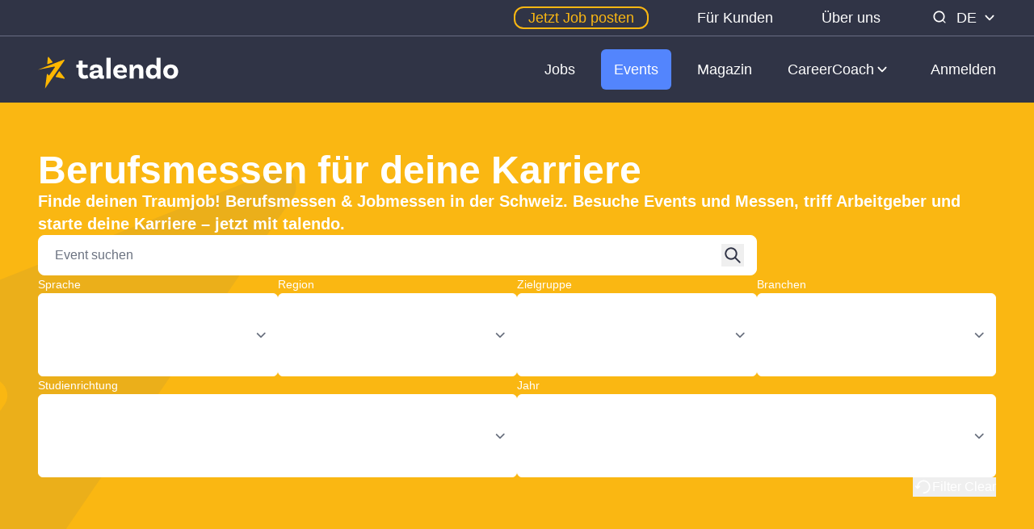

--- FILE ---
content_type: text/html; charset=utf-8
request_url: https://talendo.ch/de/events?years%5B%5D=2023&years%5B%5D=2024&years%5B%5D=2021
body_size: 88702
content:
<!DOCTYPE html>
<html data-controller="toggle">
  <head>
  <meta charset="utf-8"/>
  <meta content="width=device-width, initial-scale=1.0, maximum-scale=1.0, user-scalable=no" name="viewport"/>
  <meta name="turbo-prefetch" content="false">
  <meta name="format-detection" content="telephone=no"/>
  <meta name="theme-color" content="#ffffff">

  <meta name="csrf-param" content="authenticity_token" />
<meta name="csrf-token" content="VOHjGYchPNgVDZE981z7jO4ZNH5A00yGW08rdN_3IZjWuTEZTktBfxUqajzynsYNyOXT6Ztjhwe6PoILhYsNwQ" />
  
  <title>Berufsmessen &amp; Jobmessen in der Schweiz - talendo</title>
<meta name="description" content="Finde deinen Traumjob! Berufsmessen &amp; Jobmessen in der Schweiz. Besuche Events und Messen, triff Arbeitgeber und starte deine Karriere - jetzt mit talendo.">
<link rel="canonical" href="https://talendo.ch/de/events">
<meta property="og:title" content="Berufsmessen &amp; Jobmessen in der Schweiz - talendo">
<meta property="og:description" content="Finde deinen Traumjob! Berufsmessen &amp; Jobmessen in der Schweiz. Besuche Events und Messen, triff Arbeitgeber und starte deine Karriere - jetzt mit talendo.">
<meta property="og:url" content="https://talendo.ch/de/events">
<meta property="og:image" content="https://talendo.ch/website/assets/sharing/ad_1_de-5ec06fbfbc268be6e45aec8836b6df579021559c32f00162b33368b08b05ba67.png">
  <script>
//<![CDATA[
window.gon={};gon.global={"advert":{"apiUrl":"https://recommended2.talendo.ch/api/v1"}};
//]]>
</script>

  <link rel="stylesheet" href="/website/assets/website-1cc84350686e89dac3ae328b9a2e64fa903fb8af53323c224d3ed1ab34e74f26.css" data-turbo-track="reload" />
<link rel="stylesheet" href="/website/assets/website.tailwind-bb26df304b91f02852bb81e08f052e090a93452ca9bc7bd62fb0e2a59cf5b35e.css" data-turbo-track="reload" />
  <script src="/website/assets/website-c86725e20271cfa5b41818c16352273b4b6064a73b96a12b459cce51c3b5f5af.js" data-turbo-track="reload" type="module"></script>
    <link rel="alternate" href="https://talendo.ch/en/events" hreflang="en">
    <link rel="alternate" href="https://talendo.ch/de/events" hreflang="de">
    <link rel="alternate" href="https://talendo.ch/fr/events" hreflang="fr">
  
</head>

  <body class="group flex flex-col min-h-screen min-w-[320px]" data-toggle-target="element" data-toggle-class="opened">
      <!-- Google Tag Manager -->
  <noscript><iframe src="https://gtm.talendo.ch/ns.html?id=GTM-WFHZ98G"
  height="0" width="0" style="display:none;visibility:hidden"></iframe></noscript>
  <script>(function(w,d,s,l,i){w[l]=w[l]||[];w[l].push({'gtm.start':
      new Date().getTime(),event:'gtm.js'});var f=d.getElementsByTagName(s)[0],
      j=d.createElement(s),dl=l!='dataLayer'?'&l='+l:'';j.async=true;j.src=
      '//gtm.talendo.ch/gtm.js?id='+i+dl;f.parentNode.insertBefore(j,f);
  })(window,document,'script','dataLayer','GTM-WFHZ98G');</script>
  <!-- End Google Tag Manager -->

    <svg viewBox="0 0 34 37" xmlns="http://www.w3.org/2000/svg" class="fixed left-1/2 -translate-x-1/2 opacity-10 w-[870px] top-[140px] -ml-[190px] -z-1 md:w-[1000px] md:top-[170px] md:-ml-[300px] xl:top-[200px] xl:-ml-[750px]">
      <path class="fill-grey-600" d="M0 13.1738L32.2299 0.435564C32.605 0.290812 33.009 0.464515 33.1532 0.840872C33.2398 1.07248 33.2109 1.30408 33.0667 1.50673L8.80046 37.0001L11.1088 19.1086C11.1665 18.7323 11.5127 18.4428 11.8878 18.5007C12.1187 18.5296 12.2918 18.6454 12.4072 18.8481L12.9843 19.8614C13.1863 20.2088 13.6191 20.3246 13.9365 20.1219C14.023 20.064 14.1096 20.0061 14.1673 19.9193L20.9191 10.2498C21.15 9.93133 21.0634 9.49708 20.746 9.26547C20.6017 9.14967 20.3998 9.12072 20.1978 9.14967L0 13.1738Z"/>
    </svg>
    
<div class="subheader bg-indigo w-full justify-center border-b border-indigo-300/50 z-fixed-plus hidden xl:relative xl:flex">
  <div class="container 2xl:max-w-[1360px] 2xl:px-0 text-lg flex justify-end items-center text-white h-[var(--height-subheader)]">
    <ul class="flex">
      <li class="ml-8 xl:ml-[60px] first:ml-0 relative flex items-center group">
        <a data-turbo="false" target="_blank" class="border-2 border-pumpkin rounded-xl text-pumpkin leading-none py-0.75 px-4 relative block duration-300 hover:text-white" href="https://talendo.ch/de/partners/products/6-stelleninserate">Jetzt Job posten</a>
      </li>
        <li class="ml-8 xl:ml-[60px] first:ml-0 relative h-8 flex items-center group">
          <a data-turbo="false" class="relative block hover:text-indigo-300 duration-300" href="https://talendo.ch/de/partners/corporates">Für Kunden</a>
        </li>
        <li class="ml-8 xl:ml-[60px] first:ml-0 relative h-8 flex items-center group">
          <a data-turbo="false" class="relative block hover:text-indigo-300 duration-300" href="https://talendo.ch/de/ueber-uns">Über uns</a>
        </li>
      <li class="ml-8 h-8 xl:ml-[60px] mr-2 relative">
        <a href="https://talendo.ch/de/jobs/search" class="block relative mt-0.5" data-turbo="false">
          <svg class="fill-white" width="26" height="26" viewBox="0 0 1024 1024" fill="none" xmlns="http://www.w3.org/2000/svg">
            <path d="M705.28 666.325l97.28 97.408c5.205 5.014 8.437 12.044 8.437 19.829 0 15.199-12.321 27.52-27.52 27.52-7.785 0-14.815-3.233-19.821-8.429l-0.008-0.009-97.365-97.323c-47.425 39.057-108.787 62.741-175.681 62.741-153.167 0-277.333-124.166-277.333-277.333s124.166-277.333 277.333-277.333c153.167 0 277.333 124.166 277.333 277.333 0 66.893-23.683 128.255-63.122 176.158l0.381-0.477zM490.667 699.392c115.276 0 208.725-93.45 208.725-208.725s-93.45-208.725-208.725-208.725v0c-115.276 0-208.725 93.45-208.725 208.725s93.45 208.725 208.725 208.725v0z"></path>
          </svg>
        </a>
      </li>
    </ul>
    <div class="hidden xl:flex items-center">
      <div class="relative group/lang cursor-pointer hidden xl:flex xl:py-2">
        <span class="flex items-center ">
          <div class="mr-2 uppercase">de</div>
          <svg class="fill-white duration-500 group-hover/lang:rotate-x-180 w-4 h-4" viewBox="0 0 26 26" fill="none" xmlns="http://www.w3.org/2000/svg">
            <path fill-rule="evenodd" clip-rule="evenodd" d="M4.41543 10.0794C3.86152 9.50453 3.86152 8.57489 4.41543 8C4.96933 7.4261 5.86694 7.4261 6.42084 8L12.9995 14.821L19.5792 8C20.1331 7.4261 21.0307 7.4261 21.5846 8C22.1385 8.57489 22.1385 9.50453 21.5846 10.0794L14.0022 17.9391C13.4483 18.5131 12.5507 18.5131 11.9968 17.9391L4.41543 10.0794Z"></path>
          </svg>
        </span>
        <ul class="hidden group-hover/lang:block absolute right-[-5px] top-[90%] bg-white max-w-[250px]
                   rounded-md p-2 shadow before:absolute before:pseudo-content
                   before:bottom-full before:left-1/2 before:border before:border-t-0
                   before:border-r-[7px] before:border-b-[7px] before:border-l-[7px]
                   before:border-[transparent_transparent_white_transparent]">
              <li class="text-black">
                <a hreflang="en" rel="alternate" class="block cursor-pointer rounded-md p-2.5 duration-300 font-medium hover:bg-grey-100 hover:text-deep-sky-blue" href="/en/events">English</a>
              </li>
              <li class="text-black">
                <a hreflang="fr" rel="alternate" class="block cursor-pointer rounded-md p-2.5 duration-300 font-medium hover:bg-grey-100 hover:text-deep-sky-blue" href="/fr/events">Français</a>
              </li>
        </ul>
      </div>
    </div>
  </div>
</div>

<header class="bg-indigo fixed top-0 right-0 left-0 z-fixed xl:sticky max-xl:group-[.opened]:h-screen">
  <div class="container 2xl:max-w-[1360px] 2xl:px-0 flex items-center justify-between h-[var(--height-navigation-sm)] sm:h-[var(--height-navigation)] text-white">
    <a class="relative -top-0.5 xl:hidden group-[.opened]:hidden" data-turbo="false" href="https://talendo.ch/de/jobs/search">
      <svg class="fill-white" width="48" height="48" viewBox="0 0 1024 1024" fill="none" xmlns="http://www.w3.org/2000/svg">
        <path d="M705.28 666.325l97.28 97.408c5.205 5.014 8.437 12.044 8.437 19.829 0 15.199-12.321 27.52-27.52 27.52-7.785 0-14.815-3.233-19.821-8.429l-0.008-0.009-97.365-97.323c-47.425 39.057-108.787 62.741-175.681 62.741-153.167 0-277.333-124.166-277.333-277.333s124.166-277.333 277.333-277.333c153.167 0 277.333 124.166 277.333 277.333 0 66.893-23.683 128.255-63.122 176.158l0.381-0.477zM490.667 699.392c115.276 0 208.725-93.45 208.725-208.725s-93.45-208.725-208.725-208.725v0c-115.276 0-208.725 93.45-208.725 208.725s93.45 208.725 208.725 208.725v0z"></path>
      </svg>
</a>      <a class="w-[138px] xl:w-44 xl:min-w-[11rem]" data-turbo="false" href="https://talendo.ch/de">
        <svg viewBox="0 2 138 38"  xmlns="http://www.w3.org/2000/svg">
  <path class="logo__star" fill="#ffb700" d="M0 21.29l25.038-9.87a.545.545 0 0 1 .65.817L6.829 39.742l1.805-13.845a.545.545 0 0 1 1.014-.2l.454.792a.545.545 0 0 0 .92.042l5.234-7.488a.545.545 0 0 0-.553-.848L0 21.29zM9.759 15.707l3.97-1.443a.545.545 0 0 0 .244-.848L10.537 9a.545.545 0 0 0-.974.285l-.534 5.86a.545.545 0 0 0 .73.562zM17.682 28.448l7.566 1.62a.545.545 0 0 0 .548-.865l-4.672-6.1a.545.545 0 0 0-.891.035l-2.895 4.481a.545.545 0 0 0 .344.83z"/>
  <path class="logo__name" fill="#ffffff" d="M47.81 26.073l1.135 3.112s-1.454.99-4.101.99c-3.608 0-5.499-1.95-5.499-5.848v-5.032h-2.094v-3.026h2.269V12.4l3.84-.145v4.014h4.83v3.026h-4.83v4.858c0 1.832.698 2.647 2.24 2.647 1.396 0 2.21-.727 2.21-.727zm16.205.814l.174 3.026s-.844.262-1.949.262c-1.89 0-2.91-.728-3.17-2.182-.437.843-1.572 2.182-4.423 2.182-2.967 0-4.654-1.484-4.654-3.782 0-3.404 3.578-4.248 8.698-4.364h.174v-.61c0-1.397-.814-2.328-2.501-2.328-1.513 0-2.357.61-2.357 1.6 0 .204.03.378.117.524l-3.491.581s-.175-.581-.175-1.338c0-2.618 2.298-4.363 6.08-4.363 4.044 0 6.226 2.036 6.226 5.498v4.48c0 .64.232.902.756.902.175 0 .35-.03.495-.088zm-8.233.35c1.92 0 3.083-.99 3.083-2.095v-1.106h-.174c-3.287.088-4.83.553-4.83 1.833 0 .902.728 1.367 1.92 1.367zM66.487 30V9.462h3.986V30h-3.986zm14.4-2.85c1.95 0 2.968-.932 3.55-1.572l1.89 2.182c-.93 1.222-2.938 2.415-5.905 2.415-4.626 0-7.39-2.91-7.39-7.04 0-4.102 2.764-7.04 7.012-7.04 4.014 0 6.312 2.734 6.312 6.487 0 .873-.116 1.454-.116 1.454h-9.25c.348 1.833 1.628 3.113 3.897 3.113zm-.843-8.03c-1.571 0-2.764 1.018-3.055 2.85h5.731c-.03-1.628-1.018-2.85-2.676-2.85zm17.105-3.025c3.404 0 5.12 2.356 5.12 5.469V30h-3.985v-7.738c0-1.63-.815-2.735-2.415-2.735-2.036 0-2.909 1.775-2.909 3.375V30h-3.985V16.27l3.112-.117c.291.902.495 2.298.495 2.88h.116c.67-1.63 2.007-2.938 4.451-2.938zm17.95-6.633h3.985V30l-3.23.116c-.203-.843-.407-2.327-.378-2.705h-.087c-.756 1.629-2.21 2.764-4.567 2.764-3.724 0-6.08-2.939-6.08-6.982 0-4.538 2.793-7.098 6.283-7.098 1.979 0 3.288.756 4.073 1.861V9.462zm-3.172 17.367c1.92 0 3.171-1.629 3.171-3.229v-.93c0-1.514-1.134-3.23-3.258-3.23-1.862 0-3.055 1.455-3.055 3.753 0 2.182 1.222 3.636 3.142 3.636zm16.931-10.734c4.335 0 7.215 2.909 7.215 7.04 0 4.13-2.88 7.04-7.215 7.04-4.363 0-7.243-2.91-7.243-7.04 0-4.131 2.88-7.04 7.243-7.04zm0 10.821c1.95 0 3.171-1.541 3.171-3.781 0-2.211-1.222-3.782-3.17-3.782-1.979 0-3.2 1.57-3.2 3.782 0 2.24 1.221 3.781 3.2 3.781z"/>
</svg>

</a>    <div class="h-14 w-14 relative cursor-pointer ease-out duration-500 xl:hidden" data-action="click->toggle#toggle">
      <div class="absolute h-[5px] w-[38px] bg-white rounded-sm duration-200 right-0 top-[13px] group-[.opened]:top-[13px] group-[.opened]:opacity-0"></div>
      <div class="absolute h-[5px] w-[32px] bg-white rounded-sm duration-200 right-0 top-[24px] group-[.opened]:-rotate-45"></div>
      <div class="absolute h-[5px] w-[32px] bg-white rounded-sm duration-200 right-0 top-[24px] group-[.opened]:rotate-45"></div>
      <div class="absolute h-[5px] w-[38px] bg-white rounded-sm duration-200 right-0 top-[36px] group-[.opened]:top-[13px] group-[.opened]:opacity-0"></div>
    </div>
    <div class="w-full max-xl:fixed max-xl:h-[calc(100%-var(--height-navigation-sm))]
                max-xl:top-[calc(var(--height-navigation-sm))] max-xl:left-0
                max-xl:bg-indigo max-xl:hidden max-xl:flex-col max-xl:justify-between
                max-xl:mt-var(--height-navigation-sm) max-xl:z-fixed
                xl:flex xl:flex-grow xl:items-center
                group-[.opened]:flex group-[.opened]:visible group-[.opened]:opacity-1">
      <div class="max-xl:absolute max-xl:top-0 max-xl:left-0 max-xl:w-full max-xl:h-full max-xl:overflow-y-auto
                  max-xl:overscroll-touch max-xl:flex max-xl:flex-col max-xl:justify-between xl:flex xl:flex-grow
                  xl:items-center xl:justify-end">
        <div class="flex-grow justify-between items-start sm:items-center xl:justify-end">
          <nav class="max-xl:w-full max-xl:mt-5">
            <ul class="flex items-center flex-col xl-max:pb-4 xl:flex-row xl:justify-end xl:pr-4">
              <li class="flex items-center w-full max-xl:border-b border-[#232634] py-4 sm:justify-center xl:w-auto xl:py-1 xl:hidden">
                <a data-turbo="false" class="text-lg block text-white leading-none py-3 px-4 xl:p-4 duration-300 max-xl:mx-4
                                      hover:text-grey-blue " href="https://talendo.ch/de">Home</a>
              </li>
                  <li class="flex items-center w-full max-xl:border-b border-[#232634] py-4 sm:justify-center xl:w-auto xl:py-1 xl:px-2  ">
                    
                    <a class="text-lg block text-white leading-none py-3 px-4 xl:p-4 duration-300 max-xl:mx-4
                                      hover:text-indigo-300 " href="https://talendo.ch/de/jobs/search">Jobs</a>
                  </li>
                  <li class="flex items-center w-full max-xl:border-b border-[#232634] py-4 sm:justify-center xl:w-auto xl:py-1 xl:px-2  [&amp;&gt;a]:bg-primary-active [&amp;&gt;a]:rounded-md">
                    
                    <a class="text-lg block text-white leading-none py-3 px-4 xl:p-4 duration-300 max-xl:mx-4
                                      hover:text-indigo-300 " href="https://talendo.ch/de/events">Events</a>
                  </li>
                  <li class="flex items-center w-full max-xl:border-b border-[#232634] py-4 sm:justify-center xl:w-auto xl:py-1 xl:px-2  ">
                    
                    <a class="text-lg block text-white leading-none py-3 px-4 xl:p-4 duration-300 max-xl:mx-4
                                      hover:text-indigo-300 " href="https://talendo.ch/de/karriere-mag">Magazin</a>
                  </li>
                  <li class="relative items-center w-full max-xl:border-b border-[#232634] py-4 sm:justify-center xl:flex xl:w-auto xl:px-1 xl:py-0 xl:h-16 text-white hover:text-indigo-300 group/submenu  " data-controller="toggle" data-action="click->toggle#toggle" data-toggle-target="element" data-toggle-class="[&_svg]:rotate-x-180">
                    <span class="text-lg flex items-center leading-none py-3 px-4 xl:p4 duration-300 cursor-pointer sm:justify-center max-xl:mx-4">
                      CareerCoach

                      <svg class="fill-white w-4 ml-0.5 duration-500 xl:group-hover/submenu:rotate-x-180" viewBox="0 0 26 26" fill="none" xmlns="http://www.w3.org/2000/svg">
                        <path fill-rule="evenodd" clip-rule="evenodd" d="M4.41543 10.0794C3.86152 9.50453 3.86152 8.57489 4.41543 8C4.96933 7.4261 5.86694 7.4261 6.42084 8L12.9995 14.821L19.5792 8C20.1331 7.4261 21.0307 7.4261 21.5846 8C22.1385 8.57489 22.1385 9.50453 21.5846 10.0794L14.0022 17.9391C13.4483 18.5131 12.5507 18.5131 11.9968 17.9391L4.41543 10.0794Z"></path>
                      </svg>
                    </span>

                    <ul class="hidden z-10 font-medium xl:group-hover/submenu:block
                       xl:absolute xl:left-[50%] xl:-translate-x-1/2 xl:top-[90%] xl:bg-white xl:w-[160%] xl:p-2
                       xl:rounded-md xl:shadow-blurred xl:before:absolute xl:before:pseudo-content
                       xl:before:bottom-full xl:before:left-[50%] xl:before:border-solid xl:before:border-t-0
                       xl:before:border-r-[7px] xl:before:border-b-[7px] xl:before:border-l-[7px]
                       xl:before:border-[transparent_transparent_white_transparent]"
                        data-toggle-target="element" data-toggle-class="hidden">
                          <li class="flex text-lg px-2.5 py-4 xl:py-2.5 text-white hover:text-indigo-300 duration-300 sm:justify-center xl:font-medium xl:text-black xl:text-left xl:justify-start xl:hover:text-deep-sky-blue xl:hover:bg-grey-100 xl:rounded-md ">
                            <a class="max-xl:px-6 block xl:w-full" data-turbo="false" href="https://talendo.ch/de/career_starter">Career Starter</a>
                          </li>
                          <li class="flex text-lg px-2.5 py-4 xl:py-2.5 text-white hover:text-indigo-300 duration-300 sm:justify-center xl:font-medium xl:text-black xl:text-left xl:justify-start xl:hover:text-deep-sky-blue xl:hover:bg-grey-100 xl:rounded-md ">
                            <a class="max-xl:px-6 block xl:w-full" data-turbo="false" href="https://talendo.ch/de/cv_creator">CV-Creator</a>
                          </li>
                          <li class="text-lg xl:px-2.5 xl:py-2.5 text-white hover:text-indigo-300 duration-300 sm:justify-center xl:font-medium xl:text-black xl:text-left xl:justify-start xl:hover:text-deep-sky-blue xl:hover:bg-grey-100 xl:rounded-md" data-controller="toggle" data-action="click->toggle#toggle" data-toggle-target="element" data-toggle-class="[&_svg]:rotate-x-180">
                            <span class="text-lg mb-2 hidden xl:flex items-center cursor-pointer sm:justify-center xl:justify-between">
                              Berufsstart

                              <svg class="fill-black w-4 ml-0.5 duration-500" viewBox="0 0 26 26" fill="none" xmlns="http://www.w3.org/2000/svg">
                                <path fill-rule="evenodd" clip-rule="evenodd" d="M4.41543 10.0794C3.86152 9.50453 3.86152 8.57489 4.41543 8C4.96933 7.4261 5.86694 7.4261 6.42084 8L12.9995 14.821L19.5792 8C20.1331 7.4261 21.0307 7.4261 21.5846 8C22.1385 8.57489 22.1385 9.50453 21.5846 10.0794L14.0022 17.9391C13.4483 18.5131 12.5507 18.5131 11.9968 17.9391L4.41543 10.0794Z"></path>
                              </svg>
                            </span>

                            <ul class="menu-hidden z-10 xl:ml-4 font-medium xl:rounded-md" data-toggle-target="element" data-toggle-class="menu-hidden">
                                  <li class="flex text-lg px-2.5 py-4 xl:py-2.5 text-white hover:text-indigo-300 duration-300 sm:justify-center xl:font-medium xl:text-black xl:text-left xl:justify-start xl:hover:text-deep-sky-blue xl:hover:bg-white xl:rounded-md ">
                                    <a class="max-xl:px-6 block xl:w-full" href="/de/branchen">Branchen</a>
                                  </li>
                                  <li class="flex text-lg px-2.5 py-4 xl:py-2.5 text-white hover:text-indigo-300 duration-300 sm:justify-center xl:font-medium xl:text-black xl:text-left xl:justify-start xl:hover:text-deep-sky-blue xl:hover:bg-white xl:rounded-md ">
                                    <a class="max-xl:px-6 block xl:w-full" href="https://talendo.ch/de/praktikumsstellen">Praktikumsstellen</a>
                                  </li>
                                  <li class="flex text-lg px-2.5 py-4 xl:py-2.5 text-white hover:text-indigo-300 duration-300 sm:justify-center xl:font-medium xl:text-black xl:text-left xl:justify-start xl:hover:text-deep-sky-blue xl:hover:bg-white xl:rounded-md ">
                                    <a class="max-xl:px-6 block xl:w-full" href="https://talendo.ch/de/studentenjobs">Studentenjobs</a>
                                  </li>
                                  <li class="flex text-lg px-2.5 py-4 xl:py-2.5 text-white hover:text-indigo-300 duration-300 sm:justify-center xl:font-medium xl:text-black xl:text-left xl:justify-start xl:hover:text-deep-sky-blue xl:hover:bg-white xl:rounded-md ">
                                    <a class="max-xl:px-6 block xl:w-full" href="/de/tatigkeitsbereiche">Tätigkeitsbereiche</a>
                                  </li>
                                  <li class="flex text-lg px-2.5 py-4 xl:py-2.5 text-white hover:text-indigo-300 duration-300 sm:justify-center xl:font-medium xl:text-black xl:text-left xl:justify-start xl:hover:text-deep-sky-blue xl:hover:bg-white xl:rounded-md ">
                                    <a class="max-xl:px-6 block xl:w-full" href="https://talendo.ch/de/traineeprogramm">Trainee Programme</a>
                                  </li>
                                  <li class="flex text-lg px-2.5 py-4 xl:py-2.5 text-white hover:text-indigo-300 duration-300 sm:justify-center xl:font-medium xl:text-black xl:text-left xl:justify-start xl:hover:text-deep-sky-blue xl:hover:bg-white xl:rounded-md ">
                                    <a class="max-xl:px-6 block xl:w-full" href="https://talendo.ch/de/werkstudent">Werkstudenten</a>
                                  </li>
                            </ul>
                          </li>
                    </ul>
                  </li>
                <li class="flex items-center w-full max-xl:border-b border-[#232634] py-4 sm:justify-center xl:w-auto xl:py-1 xl:hidden">
                  <a class="text-lg block text-white leading-none py-3 px-4 xl:p-4 duration-300 max-xl:mx-4
                                      hover:text-indigo-300 " href="https://talendo.ch/de/partners/corporates">Für Kunden</a>
                </li>
                <li class="flex items-center w-full max-xl:border-b border-[#232634] py-4 sm:justify-center xl:w-auto xl:py-1 xl:hidden">
                  <a class="text-lg block text-white leading-none py-3 px-4 xl:p-4 duration-300 max-xl:mx-4
                                      hover:text-indigo-300 " href="https://talendo.ch/de/ueber-uns">Über uns</a>
                </li>
              <li class="xl:hidden flex flex-col text-lg w-full sm:justify-center xl:w-auto xl:y-2 px-5 py-4 relative group/lang-mobile" data-controller="toggle" data-action="click->toggle#toggle" data-toggle-target="element" data-toggle-class="[&_svg]:rotate-x-180">
                <span class="cursor-pointer flex items-center px-2.5 py-3 text-white leading-none sm:justify-center">
                  Sprache: Deutsch
                  <svg class="fill-white w-4 ml-0.5 duration-500 xl:group-hover/lang-mobile:rotate-x-180" viewBox="0 0 26 26" fill="none" xmlns="http://www.w3.org/2000/svg">
                    <path fill-rule="evenodd" clip-rule="evenodd" d="M4.41543 10.0794C3.86152 9.50453 3.86152 8.57489 4.41543 8C4.96933 7.4261 5.86694 7.4261 6.42084 8L12.9995 14.821L19.5792 8C20.1331 7.4261 21.0307 7.4261 21.5846 8C22.1385 8.57489 22.1385 9.50453 21.5846 10.0794L14.0022 17.9391C13.4483 18.5131 12.5507 18.5131 11.9968 17.9391L4.41543 10.0794Z"></path>
                  </svg>
                </span>
                <ul class="hidden relative top-full left-7.5 pb-3 sm:text-center" data-toggle-target="element" data-toggle-class="hidden">
                      <li class="relative p-2.5">
                        <a class="block" hreflang="en" rel="alternate" href="/en/events">
                          English
</a>                      </li>
                      <li class="relative p-2.5">
                        <a class="block" hreflang="fr" rel="alternate" href="/fr/events">
                          Français
</a>                      </li>
                </ul>
              </li>
            </ul>
          </nav>
        </div>
          <div class="relative flex gap-4 max-xl:py-3.5 justify-center items-center font-medium max-xl:shadow-[0_-7px_15px_-8px_rgba(0,0,0,0.5)]">
            <a data-turbo="false" class="inline-flex w-auto text-base items-center justify-center border rounded-md h-11 px-6 cursor-pointer duration-300 hover:opacity-70 text-lg border-none m-2.5 py-2.5 pl-4 xl:mr-0 xl:pr-0 xl:text-lg xl:m-0 xl:h-6" href="/website/auth/talendo">Anmelden</a>
          </div>
      </div>
    </div>
  </div>
</header>

    <main class="flex-auto relative h-full overflow-hidden max-xl:mt-[var(--height-navigation-sm)]">
<section class="events_overview relative before:absolute before:w-full before:h-full before:top-0 before:left-0 before:-z-10 before:bg-yellow text-white " >
  <div class="container py-15 flex flex-col gap-10">
    
  <div class="flex flex-col gap-7">
    <h1 class="text-headline-2xl break-words">Berufsmessen für deine Karriere</h1>

    <h2 class="text-headline-sm break-words">Finde deinen Traumjob! Berufsmessen &amp; Jobmessen in der Schweiz. Besuche Events und Messen, triff Arbeitgeber und starte deine Karriere – jetzt mit talendo.</h2>

    <div class="flex flex-col gap-7">
        <form data-controller="filter--search" data-url="/de/events" class="w-full lg:w-3/4">
  <div class="flex items-center relative">
  <input data-action="filter--search#handle" name="q" data-filter--search-target="field" type="text" value="" required placeholder="Event suchen" class="w-full peer/search border border-white text-black rounded-lg py-3 pl-5 pr-12 m-0" />

  <button type="button" data-action="filter--search#clear" class="absolute right-4 cursor-pointer text-white bg-black opacity-20 w-4.5 h-4.5 rounded-full hidden peer-valid/search:block">
    <svg class="border border-transparent" height="18" width="18" xmlns="http://www.w3.org/2000/svg">
      <g transform="translate(-265.0004,-120.99664)">
        <path class="fill-white stroke-none" d="m 270.0002,125 a 1,1 0 0 0 -1,1 1,1 0 0 0 0.29297,0.70703 l 2.29297,2.29297 -2.29297,2.29297 A 1,1 0 0 0 269.0002,132 a 1,1 0 0 0 1,1 1,1 0 0 0 0.70703,-0.29297 l 2.29297,-2.29297 2.2832,2.28321 a 1,1 0 0 0 0.7168,0.30273 1,1 0 0 0 1,-1 1,1 0 0 0 -0.29297,-0.70703 L 274.41426,129 l 2.28321,-2.2832 A 1,1 0 0 0 277.0002,126 a 1,1 0 0 0 -1,-1 1,1 0 0 0 -0.70703,0.29297 l -2.29297,2.29297 -2.2832,-2.28321 a 1,1 0 0 0 -0.01,-0.01 A 1,1 0 0 0 270,125 Z" />
      </g>
    </svg>
  </button>

  <button class="absolute right-4 leading-none peer-valid/search:hidden">
    <svg width="28" height="28" viewBox="0 0 28 28" fill="none" xmlns="http://www.w3.org/2000/svg">
      <path fill-rule="evenodd" clip-rule="evenodd" fill="#303446" d="M11.9926 4.30664C7.74836 4.30664 4.30772 7.74714 4.30772 11.9912C4.30772 16.2354 7.74836 19.6759 11.9926 19.6759C13.7564 19.6759 15.3822 19.0812 16.6792 18.0818L21.9981 23.4006C22.3857 23.7881 23.0141 23.7881 23.4017 23.4006C23.7892 23.013 23.7892 22.3846 23.4017 21.9971L18.0828 16.6784C19.0825 15.3813 19.6774 13.7553 19.6774 11.9912C19.6774 7.74714 16.2368 4.30664 11.9926 4.30664ZM11.9926 6.2915C8.84455 6.2915 6.29262 8.84338 6.29262 11.9912C6.29262 15.1391 8.84455 17.691 11.9926 17.691C13.5497 17.691 14.9604 17.0671 15.9895 16.0548C16 16.0433 16.0108 16.032 16.0218 16.021C16.0329 16.0099 16.0442 15.9991 16.0558 15.9886C17.0684 14.9594 17.6925 13.5486 17.6925 11.9912C17.6925 8.84338 15.1406 6.2915 11.9926 6.2915Z"/>
    </svg>
  </button>
  </div>
</form>


        <div id="filters">
          <div data-controller="filter--form" data-filter--form-select-outlet="div[data-controller=select]" data-url="/de/events">
  

      <div class="flex flex-wrap justify-between items-end gap-4 [&>div]:flex-grow [&>div]:basis-[290px]" data-controller="toggle">
            <div class="flex flex-col gap-2 select-wrapper">
  <label class="block text-body-md text-white">Sprache</label>
  <div data-controller="select" class="relative flex items-center gap-4 cursor-pointer [&_.ss-value-delete]:hidden [&_.ss-value-text]:line-clamp-1 [&_.ss-single]:line-clamp-1">
    <select name="languages[]" id="languages" data-action="change-&gt;filter--form#updateFilter" data-placeholder="Wert auswählen" data-select-target="select" selected="selected" class="flex items-center gap-4 w-full text-body-lg px-5 py-3 outline-none cursor-pointer focus:ring-0 peer border rounded-md transition-colors border-white text-white" multiple="multiple"><option value="de">Deutsch</option>
<option value="fr">Français</option>
<option value="en">English</option></select>

    <div data-select-target="options" class="absolute w-full [&>div]:w-full left-0 bottom-0 z-20"></div>

    <div class="absolute inset-0 -z-20 transition-[background-color,border-color] border rounded-lg border-black peer-hover:bg-indigo-50 peer-focus:bg-indigo-50"></div>

    <svg data-select-target="arrow" viewBox="0 0 26 26" fill="none" xmlns="http://www.w3.org/2000/svg" class="absolute w-6.5 h-6.5 right-5 group-aria-expanded:rotate-180">
      <path class="fill-white" fill-rule="evenodd" clip-rule="evenodd" d="M4.41543 10.0794C3.86152 9.50453 3.86152 8.57489 4.41543 8C4.96933 7.4261 5.86694 7.4261 6.42084 8L12.9995 14.821L19.5792 8C20.1331 7.4261 21.0307 7.4261 21.5846 8C22.1385 8.57489 22.1385 9.50453 21.5846 10.0794L14.0022 17.9391C13.4483 18.5131 12.5507 18.5131 11.9968 17.9391L4.41543 10.0794Z" fill="#000000"></path>
    </svg>
  </div>
</div>



            <div class="flex flex-col gap-2 select-wrapper">
  <label class="block text-body-md text-white">Region</label>
  <div data-controller="select" class="relative flex items-center gap-4 cursor-pointer [&_.ss-value-delete]:hidden [&_.ss-value-text]:line-clamp-1 [&_.ss-single]:line-clamp-1">
    <select name="regions[]" id="regions" data-action="change-&gt;filter--form#updateFilter" data-placeholder="Wert auswählen" data-select-target="select" selected="selected" class="flex items-center gap-4 w-full text-body-lg px-5 py-3 outline-none cursor-pointer focus:ring-0 peer border rounded-md transition-colors border-white text-white" multiple="multiple"><option value="48">Aargau</option>
<option value="5">Basel</option>
<option value="113">Basel-Land</option>
<option value="87">Basel-Landschaft</option>
<option value="49">Basel-Stadt</option>
<option value="90">Bern</option>
<option value="92">Genf</option>
<option value="3">Lausanne</option>
<option value="85">Luzern</option>
<option value="97">St. Gallen</option>
<option value="101">Tessin</option>
<option value="106">Zürich</option></select>

    <div data-select-target="options" class="absolute w-full [&>div]:w-full left-0 bottom-0 z-20"></div>

    <div class="absolute inset-0 -z-20 transition-[background-color,border-color] border rounded-lg border-black peer-hover:bg-indigo-50 peer-focus:bg-indigo-50"></div>

    <svg data-select-target="arrow" viewBox="0 0 26 26" fill="none" xmlns="http://www.w3.org/2000/svg" class="absolute w-6.5 h-6.5 right-5 group-aria-expanded:rotate-180">
      <path class="fill-white" fill-rule="evenodd" clip-rule="evenodd" d="M4.41543 10.0794C3.86152 9.50453 3.86152 8.57489 4.41543 8C4.96933 7.4261 5.86694 7.4261 6.42084 8L12.9995 14.821L19.5792 8C20.1331 7.4261 21.0307 7.4261 21.5846 8C22.1385 8.57489 22.1385 9.50453 21.5846 10.0794L14.0022 17.9391C13.4483 18.5131 12.5507 18.5131 11.9968 17.9391L4.41543 10.0794Z" fill="#000000"></path>
    </svg>
  </div>
</div>



            <div class="flex flex-col gap-2 select-wrapper">
  <label class="block text-body-md text-white">Zielgruppe</label>
  <div data-controller="select" class="relative flex items-center gap-4 cursor-pointer [&_.ss-value-delete]:hidden [&_.ss-value-text]:line-clamp-1 [&_.ss-single]:line-clamp-1">
    <select name="target_audiences[]" id="target_audiences" data-action="change-&gt;filter--form#updateFilter" data-placeholder="Wert auswählen" data-select-target="select" selected="selected" class="flex items-center gap-4 w-full text-body-lg px-5 py-3 outline-none cursor-pointer focus:ring-0 peer border rounded-md transition-colors border-white text-white" multiple="multiple"><option value="2">Graduates</option>
<option value="1">Students</option>
<option value="3">Young Professionals</option></select>

    <div data-select-target="options" class="absolute w-full [&>div]:w-full left-0 bottom-0 z-20"></div>

    <div class="absolute inset-0 -z-20 transition-[background-color,border-color] border rounded-lg border-black peer-hover:bg-indigo-50 peer-focus:bg-indigo-50"></div>

    <svg data-select-target="arrow" viewBox="0 0 26 26" fill="none" xmlns="http://www.w3.org/2000/svg" class="absolute w-6.5 h-6.5 right-5 group-aria-expanded:rotate-180">
      <path class="fill-white" fill-rule="evenodd" clip-rule="evenodd" d="M4.41543 10.0794C3.86152 9.50453 3.86152 8.57489 4.41543 8C4.96933 7.4261 5.86694 7.4261 6.42084 8L12.9995 14.821L19.5792 8C20.1331 7.4261 21.0307 7.4261 21.5846 8C22.1385 8.57489 22.1385 9.50453 21.5846 10.0794L14.0022 17.9391C13.4483 18.5131 12.5507 18.5131 11.9968 17.9391L4.41543 10.0794Z" fill="#000000"></path>
    </svg>
  </div>
</div>



            <div class="" data-toggle-target="element" data-toggle-class="hidden">
              <div class="flex flex-col gap-2 select-wrapper">
  <label class="block text-body-md text-white">Branchen</label>
  <div data-controller="select" class="relative flex items-center gap-4 cursor-pointer [&_.ss-value-delete]:hidden [&_.ss-value-text]:line-clamp-1 [&_.ss-single]:line-clamp-1">
    <select name="industries[]" id="industries" data-action="change-&gt;filter--form#updateFilter" data-placeholder="Wert auswählen" data-select-target="select" selected="selected" class="flex items-center gap-4 w-full text-body-lg px-5 py-3 outline-none cursor-pointer focus:ring-0 peer border rounded-md transition-colors border-white text-white" multiple="multiple"><option value="22">Automobil / Automotive</option>
<option value="32">Bank / Finanzinstitut</option>
<option value="23">Baugewerbe</option>
<option value="2">Bekleidung / Textil</option>
<option value="15">Bildungswesen</option>
<option value="25">Chemie / Pharma</option>
<option value="16">Detailhandel / Grosshandel</option>
<option value="33">Dienstleistungen Allgemein</option>
<option value="34">Elektro- / Medizinaltechnik</option>
<option value="26">Energie- / Wasserwirtschaft</option>
<option value="5">Wirtschaftsprüfung / Treuhand</option></select>

    <div data-select-target="options" class="absolute w-full [&>div]:w-full left-0 bottom-0 z-20"></div>

    <div class="absolute inset-0 -z-20 transition-[background-color,border-color] border rounded-lg border-black peer-hover:bg-indigo-50 peer-focus:bg-indigo-50"></div>

    <svg data-select-target="arrow" viewBox="0 0 26 26" fill="none" xmlns="http://www.w3.org/2000/svg" class="absolute w-6.5 h-6.5 right-5 group-aria-expanded:rotate-180">
      <path class="fill-white" fill-rule="evenodd" clip-rule="evenodd" d="M4.41543 10.0794C3.86152 9.50453 3.86152 8.57489 4.41543 8C4.96933 7.4261 5.86694 7.4261 6.42084 8L12.9995 14.821L19.5792 8C20.1331 7.4261 21.0307 7.4261 21.5846 8C22.1385 8.57489 22.1385 9.50453 21.5846 10.0794L14.0022 17.9391C13.4483 18.5131 12.5507 18.5131 11.9968 17.9391L4.41543 10.0794Z" fill="#000000"></path>
    </svg>
  </div>
</div>


            </div>

            <div class="" data-toggle-target="element" data-toggle-class="hidden">
              <div class="flex flex-col gap-2 select-wrapper">
  <label class="block text-body-md text-white">Studienrichtung</label>
  <div data-controller="select" class="relative flex items-center gap-4 cursor-pointer [&_.ss-value-delete]:hidden [&_.ss-value-text]:line-clamp-1 [&_.ss-single]:line-clamp-1">
    <select name="studies[]" id="studies" data-action="change-&gt;filter--form#updateFilter" data-placeholder="Wert auswählen" data-select-target="select" selected="selected" class="flex items-center gap-4 w-full text-body-lg px-5 py-3 outline-none cursor-pointer focus:ring-0 peer border rounded-md transition-colors border-white text-white" multiple="multiple"><option value="16">Andere</option>
<option value="1">Bau- und Planungswesen, Architektur</option>
<option value="2">Design, Kunst</option>
<option value="3">Erziehungswissenschaften</option>
<option value="5">Historische Wissenschaften, Kulturwissenschaften, Musik und Theater</option>
<option value="4">Informatik</option>
<option value="17">Ingenieurwissenschaften</option>
<option value="18">Mathematik, Naturwissenschaften</option>
<option value="19">Medizin, Pharmazie, Gesundheit</option>
<option value="7">Politikwissenschaft</option>
<option value="20">Rechtswissenschaften</option>
<option value="13">Wirtschaftsinformatik</option>
<option value="6">Wirtschaftsingenieurwissenschaften</option>
<option value="15">Wirtschaftswissenschaften</option></select>

    <div data-select-target="options" class="absolute w-full [&>div]:w-full left-0 bottom-0 z-20"></div>

    <div class="absolute inset-0 -z-20 transition-[background-color,border-color] border rounded-lg border-black peer-hover:bg-indigo-50 peer-focus:bg-indigo-50"></div>

    <svg data-select-target="arrow" viewBox="0 0 26 26" fill="none" xmlns="http://www.w3.org/2000/svg" class="absolute w-6.5 h-6.5 right-5 group-aria-expanded:rotate-180">
      <path class="fill-white" fill-rule="evenodd" clip-rule="evenodd" d="M4.41543 10.0794C3.86152 9.50453 3.86152 8.57489 4.41543 8C4.96933 7.4261 5.86694 7.4261 6.42084 8L12.9995 14.821L19.5792 8C20.1331 7.4261 21.0307 7.4261 21.5846 8C22.1385 8.57489 22.1385 9.50453 21.5846 10.0794L14.0022 17.9391C13.4483 18.5131 12.5507 18.5131 11.9968 17.9391L4.41543 10.0794Z" fill="#000000"></path>
    </svg>
  </div>
</div>


            </div>

            <div class="" data-toggle-target="element" data-toggle-class="hidden">
              <div class="flex flex-col gap-2 select-wrapper">
  <label class="block text-body-md text-white">Jahr</label>
  <div data-controller="select" class="relative flex items-center gap-4 cursor-pointer [&_.ss-value-delete]:hidden [&_.ss-value-text]:line-clamp-1 [&_.ss-single]:line-clamp-1">
    <select name="years[]" id="years" data-action="change-&gt;filter--form#updateFilter" data-placeholder="Wert auswählen" data-select-target="select" selected="selected" class="flex items-center gap-4 w-full text-body-lg px-5 py-3 outline-none cursor-pointer focus:ring-0 peer border rounded-md transition-colors border-white text-white" multiple="multiple"><option value="2025">2025</option>
<option value="2026">2026</option></select>

    <div data-select-target="options" class="absolute w-full [&>div]:w-full left-0 bottom-0 z-20"></div>

    <div class="absolute inset-0 -z-20 transition-[background-color,border-color] border rounded-lg border-black peer-hover:bg-indigo-50 peer-focus:bg-indigo-50"></div>

    <svg data-select-target="arrow" viewBox="0 0 26 26" fill="none" xmlns="http://www.w3.org/2000/svg" class="absolute w-6.5 h-6.5 right-5 group-aria-expanded:rotate-180">
      <path class="fill-white" fill-rule="evenodd" clip-rule="evenodd" d="M4.41543 10.0794C3.86152 9.50453 3.86152 8.57489 4.41543 8C4.96933 7.4261 5.86694 7.4261 6.42084 8L12.9995 14.821L19.5792 8C20.1331 7.4261 21.0307 7.4261 21.5846 8C22.1385 8.57489 22.1385 9.50453 21.5846 10.0794L14.0022 17.9391C13.4483 18.5131 12.5507 18.5131 11.9968 17.9391L4.41543 10.0794Z" fill="#000000"></path>
    </svg>
  </div>
</div>


            </div>

      </div>

</div>

        </div>

      <div id='selected_filters' class='empty:hidden'>
        <div data-controller="filter--selected" data-url="/de/events" class="flex flex-col lg:flex-row gap-6">
  <div class="flex flex-wrap items-center gap-2">
  </div>

  <div class="flex justify-center lg:justify-end lg:ml-auto">
    <button data-action="filter--selected#clear" class="flex items-center gap-2 whitespace-nowrap">
      <svg class="fill-white size-6" viewBox="0 0 26 26" fill="none" xmlns="http://www.w3.org/2000/svg">
        <path fill-rule="evenodd" clip-rule="evenodd" d="M7.40946 12.3616L8.34371 11.4231C8.70681 11.0583 9.2955 11.0583 9.65859 11.4231C10.0217 11.7878 10.0217 12.3792 9.65859 12.7439L6.46546 15.9515L3.27232 12.7439C2.90923 12.3792 2.90923 11.7878 3.27232 11.4231C3.63541 11.0583 4.2241 11.0583 4.5872 11.4231L5.54577 12.386C5.77037 7.61621 9.6912 3.81836 14.4951 3.81836C19.4433 3.81836 23.4545 7.8478 23.4545 12.8184C23.4545 17.7889 19.4433 21.8184 14.4951 21.8184C13.9816 21.8184 13.5653 21.4002 13.5653 20.8844C13.5653 20.3686 13.9816 19.9504 14.4951 19.9504C18.4163 19.9504 21.595 16.7573 21.595 12.8184C21.595 8.87943 18.4163 5.68629 14.4951 5.68629C10.7266 5.68629 7.64393 8.63548 7.40946 12.3616Z"></path>
      </svg>

      <span class="translation_missing" title="translation missing: de.view_components.components.filter.selected.filter_clear">Filter Clear</span>
    </button>
  </div>
</div>

      </div>
    </div>
  </div>

  </div>
</section>

<div id="promoted_events">
  
</div>

<section class="container py-15" data-controller="toggle">
  <div id="marketing_events" class="grid grid-cols-1 md:grid-cols-2 lg:grid-cols-1 gap-6 lg:gap-10">
    
    <div class="flex flex-col lg:flex-row rounded-lg overflow-hidden bg-white text-black lg:h-80 shadow-layer border border-grey-500 items-stretch">
  <div class="block relative w-full lg:w-[460px] lg:min-w-[460px]">
    <a href="https://talendo.ch/de/events/Virtual-Case-Experience" class="overflow-hidden" data-turbo="false">
      <img class="w-full h-full object-cover aspect-[16/9]" src="https://talendo.ch/website/assets/rails/active_storage/representations/proxy/eyJfcmFpbHMiOnsiZGF0YSI6MTEzLCJwdXIiOiJibG9iX2lkIn19--6008af6a957827d8156433d0f71123b36cb088e6/[base64]/bigevent-pwc-virtual-case-experience-header.png" alt="">

    </a>

    <div class="absolute z-10 left-3 top-3 flex items-center gap-3">
      <div class="block text-center bg-white text-black overflow-hidden font-bold z-10 w-11 left-3 top-3 rounded-lg">
        <div class="py-0.5 uppercase text-body-xs text-white bg-indigo tracking-wider">Sep</div>
        <div class="text-[1.375rem] leading-none pt-1 border-x border-indigo-100">16</div>
        <div class="text-body-xs py-0.5 uppercase border border-indigo-100 rounded-b-lg">2025</div>
      </div>

        <div class="bg-white rounded-sm h-1.5 w-5"></div>

        <div class="block text-center bg-white text-black overflow-hidden font-bold z-10 w-11 left-3 top-3 rounded-lg">
          <div class="py-0.5 uppercase text-body-xs text-white bg-indigo tracking-wider">Mai</div>
          <div class="text-[1.375rem] leading-none pt-1 border-x border-indigo-100">01</div>
          <div class="text-body-xs py-0.5 uppercase border border-indigo-100 rounded-b-lg">2026</div>
        </div>
    </div>

      <a class="block absolute right-0 top-3" href="https://talendo.ch/de/unternehmen/15-pwc"><img class="size-14.5 p-1 rounded-l-lg max-h-full bg-white object-contain" src="https://cdn2-assets.talendo.ch/uploads/logo_image_item/file/5f2c22cb4a5380af7ca75622a6426917/1754998033/profile_pwc-schweiz-logo-talendo.png" loading="lazy" /></a>
  </div>
  <div class="p-3 lg:px-7 lg:py-5 flex flex-col justify-between gap-7 flex-1 h-full">
    <a data-turbo="false" href="https://talendo.ch/de/events/Virtual-Case-Experience"><h3 class="text-headline-sm lg:text-headline-lg lg:line-clamp-3">Virtual Case Experience</h3></a>

    <div class="flex flex-col gap-7 text-body-lg">
      <div class="flex items-center">
        <svg class="fill-indigo-200 w-6.5" viewBox="0 0 26 26" fill="none" xmlns="http://www.w3.org/2000/svg">
          <path fill-rule="evenodd" clip-rule="evenodd" d="M12.7143 21.3851C12.2324 21.8172 12.2322 21.817 12.2322 21.817L12.2262 21.8115L12.2099 21.7964C12.1958 21.7833 12.1753 21.7642 12.1487 21.7392C12.0955 21.6893 12.0181 21.6163 11.9201 21.5223C11.7241 21.3343 11.445 21.0623 11.1106 20.7239C10.4425 20.0479 9.55016 19.1036 8.65612 18.0332C7.76387 16.965 6.85949 15.7587 6.17538 14.5592C5.49888 13.3731 5 12.1295 5 11.0035C5 6.53234 8.97797 4 12.7143 4C16.4506 4 20.4286 6.53234 20.4286 11.0035C20.4286 12.1295 19.9297 13.3731 19.2532 14.5592C18.5691 15.7587 17.6647 16.965 16.7725 18.0332C15.8784 19.1036 14.986 20.0479 14.3179 20.7239C13.9835 21.0623 13.7045 21.3343 13.5085 21.5223C13.4104 21.6163 13.3331 21.6893 13.2799 21.7392C13.2533 21.7642 13.2327 21.7833 13.2186 21.7964L13.2024 21.8115L13.1967 21.8166C13.1967 21.8166 13.1961 21.8172 12.7143 21.3851ZM12.7143 21.3851L13.1967 21.8166C13.0695 21.9336 12.8954 22 12.7143 22C12.5332 22 12.3594 21.934 12.2322 21.817L12.7143 21.3851ZM12.7143 9.22264C11.6309 9.22264 10.7527 10.02 10.7527 11.0035C10.7527 11.9871 11.6309 12.7844 12.7143 12.7844C13.7977 12.7844 14.6759 11.9871 14.6759 11.0035C14.6759 10.02 13.7977 9.22264 12.7143 9.22264Z"></path>
        </svg>

          <span class="font-bold">09:00 Uhr&nbsp;</span>

        Online Veranstaltung
      </div>
        <div class="flex gap-x-4 gap-y-2 flex-wrap">
            <a class="flex items-center gap-2 text-body-sm text-black rounded-xl px-2.5 py-1 h-7.5 md:text-body-md bg-indigo-50" href="https://talendo.ch/de/branchen/45-wirtschaftspruefung-treuhand">
  Wirtschaftsprüfung / Treuhand
  
</a>
        </div>
    </div>
  </div>
</div>
  

    <div class="flex flex-col lg:flex-row rounded-lg overflow-hidden bg-white text-black lg:h-80 shadow-layer border border-grey-500 items-stretch">
  <div class="block relative w-full lg:w-[460px] lg:min-w-[460px]">
    <a href="https://talendo.ch/de/events/studyhub-powered-by-siemens" class="overflow-hidden" data-turbo="false">
      <img class="w-full h-full object-cover aspect-[16/9]" src="https://talendo.ch/website/assets/rails/active_storage/representations/proxy/eyJfcmFpbHMiOnsiZGF0YSI6MjgzLCJwdXIiOiJibG9iX2lkIn19--dae1fdc6f32a4324f2e98f78ca7092bc320353d1/[base64]/ildschirmfoto-2025-12-10-um-08-04-58.png" alt="">

    </a>

    <div class="absolute z-10 left-3 top-3 flex items-center gap-3">
      <div class="block text-center bg-white text-black overflow-hidden font-bold z-10 w-11 left-3 top-3 rounded-lg">
        <div class="py-0.5 uppercase text-body-xs text-white bg-indigo tracking-wider">Jan</div>
        <div class="text-[1.375rem] leading-none pt-1 border-x border-indigo-100">05</div>
        <div class="text-body-xs py-0.5 uppercase border border-indigo-100 rounded-b-lg">2026</div>
      </div>

        <div class="bg-white rounded-sm h-1.5 w-5"></div>

        <div class="block text-center bg-white text-black overflow-hidden font-bold z-10 w-11 left-3 top-3 rounded-lg">
          <div class="py-0.5 uppercase text-body-xs text-white bg-indigo tracking-wider">Jan</div>
          <div class="text-[1.375rem] leading-none pt-1 border-x border-indigo-100">30</div>
          <div class="text-body-xs py-0.5 uppercase border border-indigo-100 rounded-b-lg">2026</div>
        </div>
    </div>

      <a class="block absolute right-0 top-3" href="https://talendo.ch/de/unternehmen/32-siemens-schweiz-ag"><img class="size-14.5 p-1 rounded-l-lg max-h-full bg-white object-contain" src="https://cdn2-assets.talendo.ch/uploads/logo_image_item/file/64254db8396e404d9223914a0bd355d2/1674555091/profile_siemens-schweiz-ag-logo-talendo.png" loading="lazy" /></a>
  </div>
  <div class="p-3 lg:px-7 lg:py-5 flex flex-col justify-between gap-7 flex-1 h-full">
    <a data-turbo="false" href="https://talendo.ch/de/events/studyhub-powered-by-siemens"><h3 class="text-headline-sm lg:text-headline-lg lg:line-clamp-3">StudyHub powered by Siemens</h3></a>

    <div class="flex flex-col gap-7 text-body-lg">
      <div class="flex items-center">
        <svg class="fill-indigo-200 w-6.5" viewBox="0 0 26 26" fill="none" xmlns="http://www.w3.org/2000/svg">
          <path fill-rule="evenodd" clip-rule="evenodd" d="M12.7143 21.3851C12.2324 21.8172 12.2322 21.817 12.2322 21.817L12.2262 21.8115L12.2099 21.7964C12.1958 21.7833 12.1753 21.7642 12.1487 21.7392C12.0955 21.6893 12.0181 21.6163 11.9201 21.5223C11.7241 21.3343 11.445 21.0623 11.1106 20.7239C10.4425 20.0479 9.55016 19.1036 8.65612 18.0332C7.76387 16.965 6.85949 15.7587 6.17538 14.5592C5.49888 13.3731 5 12.1295 5 11.0035C5 6.53234 8.97797 4 12.7143 4C16.4506 4 20.4286 6.53234 20.4286 11.0035C20.4286 12.1295 19.9297 13.3731 19.2532 14.5592C18.5691 15.7587 17.6647 16.965 16.7725 18.0332C15.8784 19.1036 14.986 20.0479 14.3179 20.7239C13.9835 21.0623 13.7045 21.3343 13.5085 21.5223C13.4104 21.6163 13.3331 21.6893 13.2799 21.7392C13.2533 21.7642 13.2327 21.7833 13.2186 21.7964L13.2024 21.8115L13.1967 21.8166C13.1967 21.8166 13.1961 21.8172 12.7143 21.3851ZM12.7143 21.3851L13.1967 21.8166C13.0695 21.9336 12.8954 22 12.7143 22C12.5332 22 12.3594 21.934 12.2322 21.817L12.7143 21.3851ZM12.7143 9.22264C11.6309 9.22264 10.7527 10.02 10.7527 11.0035C10.7527 11.9871 11.6309 12.7844 12.7143 12.7844C13.7977 12.7844 14.6759 11.9871 14.6759 11.0035C14.6759 10.02 13.7977 9.22264 12.7143 9.22264Z"></path>
        </svg>

          <span class="font-bold">08:00 Uhr&nbsp;</span>

        Freilagerstrasse 40, 8047 Zürich
      </div>
    </div>
  </div>
</div>
  

    <div class="flex flex-col lg:flex-row rounded-lg overflow-hidden bg-white text-black lg:h-80 shadow-layer border border-grey-500 items-stretch">
  <div class="block relative w-full lg:w-[460px] lg:min-w-[460px]">
    <a href="https://talendo.ch/de/events/women-s-contact-day-romandie" class="overflow-hidden" data-turbo="false">
      <img class="w-full h-full object-cover aspect-[16/9]" src="https://talendo.ch/events-safe-url/rails/active_storage/representations/proxy/eyJfcmFpbHMiOnsiZGF0YSI6Mzg3NzAwLCJwdXIiOiJibG9iX2lkIn19--f887bdb60b82d41bdcb7703a64fdec3a82cabaa2/[base64]/Womens-Contact-Day%20Romandie-min.png?locale=de&amp;url_route_name=womenscontactdayromandie" alt="">

    </a>

    <div class="absolute z-10 left-3 top-3 flex items-center gap-3">
      <div class="block text-center bg-white text-black overflow-hidden font-bold z-10 w-11 left-3 top-3 rounded-lg">
        <div class="py-0.5 uppercase text-body-xs text-white bg-indigo tracking-wider">Mär</div>
        <div class="text-[1.375rem] leading-none pt-1 border-x border-indigo-100">16</div>
        <div class="text-body-xs py-0.5 uppercase border border-indigo-100 rounded-b-lg">2026</div>
      </div>

    </div>

      <a class="block absolute right-0 top-3" href="https://talendo.ch/de/unternehmen/12-talendo"><img class="size-14.5 p-1 rounded-l-lg max-h-full bg-white object-contain" src="https://cdn2-assets.talendo.ch/uploads/logo_image_item/file/d523773c6b194f37b938d340d5d02232/1578668145/profile_talendo-logo-talendo.png" loading="lazy" /></a>
  </div>
  <div class="p-3 lg:px-7 lg:py-5 flex flex-col justify-between gap-7 flex-1 h-full">
    <a data-turbo="false" href="https://talendo.ch/de/events/women-s-contact-day-romandie"><h3 class="text-headline-sm lg:text-headline-lg lg:line-clamp-3">Women&#39;s Contact-Day Romandie</h3></a>

    <div class="flex flex-col gap-7 text-body-lg">
      <div class="flex items-center">
        <svg class="fill-indigo-200 w-6.5" viewBox="0 0 26 26" fill="none" xmlns="http://www.w3.org/2000/svg">
          <path fill-rule="evenodd" clip-rule="evenodd" d="M12.7143 21.3851C12.2324 21.8172 12.2322 21.817 12.2322 21.817L12.2262 21.8115L12.2099 21.7964C12.1958 21.7833 12.1753 21.7642 12.1487 21.7392C12.0955 21.6893 12.0181 21.6163 11.9201 21.5223C11.7241 21.3343 11.445 21.0623 11.1106 20.7239C10.4425 20.0479 9.55016 19.1036 8.65612 18.0332C7.76387 16.965 6.85949 15.7587 6.17538 14.5592C5.49888 13.3731 5 12.1295 5 11.0035C5 6.53234 8.97797 4 12.7143 4C16.4506 4 20.4286 6.53234 20.4286 11.0035C20.4286 12.1295 19.9297 13.3731 19.2532 14.5592C18.5691 15.7587 17.6647 16.965 16.7725 18.0332C15.8784 19.1036 14.986 20.0479 14.3179 20.7239C13.9835 21.0623 13.7045 21.3343 13.5085 21.5223C13.4104 21.6163 13.3331 21.6893 13.2799 21.7392C13.2533 21.7642 13.2327 21.7833 13.2186 21.7964L13.2024 21.8115L13.1967 21.8166C13.1967 21.8166 13.1961 21.8172 12.7143 21.3851ZM12.7143 21.3851L13.1967 21.8166C13.0695 21.9336 12.8954 22 12.7143 22C12.5332 22 12.3594 21.934 12.2322 21.817L12.7143 21.3851ZM12.7143 9.22264C11.6309 9.22264 10.7527 10.02 10.7527 11.0035C10.7527 11.9871 11.6309 12.7844 12.7143 12.7844C13.7977 12.7844 14.6759 11.9871 14.6759 11.0035C14.6759 10.02 13.7977 9.22264 12.7143 9.22264Z"></path>
        </svg>

          <span class="font-bold">13:00 Uhr&nbsp;</span>

        Swiss Tech Convention Center
      </div>
    </div>
  </div>
</div>
  

    <div class="flex flex-col lg:flex-row rounded-lg overflow-hidden bg-white text-black lg:h-80 shadow-layer border border-grey-500 items-stretch">
  <div class="block relative w-full lg:w-[460px] lg:min-w-[460px]">
    <a href="https://talendo.ch/de/events/absolvierenden-messe-bern" class="overflow-hidden" data-turbo="false">
      <img class="w-full h-full object-cover aspect-[16/9]" src="https://talendo.ch/events-safe-url/rails/active_storage/representations/proxy/eyJfcmFpbHMiOnsiZGF0YSI6NDI1NDQ2LCJwdXIiOiJibG9iX2lkIn19--163666f52fca6fbd43fa89d4da7e660f03c55ada/[base64]/amberntitel.png?locale=de&amp;url_route_name=absolvierendenmessebern" alt="">

    </a>

    <div class="absolute z-10 left-3 top-3 flex items-center gap-3">
      <div class="block text-center bg-white text-black overflow-hidden font-bold z-10 w-11 left-3 top-3 rounded-lg">
        <div class="py-0.5 uppercase text-body-xs text-white bg-indigo tracking-wider">Mär</div>
        <div class="text-[1.375rem] leading-none pt-1 border-x border-indigo-100">23</div>
        <div class="text-body-xs py-0.5 uppercase border border-indigo-100 rounded-b-lg">2026</div>
      </div>

    </div>

      <a class="block absolute right-0 top-3" href="https://talendo.ch/de/unternehmen/12-talendo"><img class="size-14.5 p-1 rounded-l-lg max-h-full bg-white object-contain" src="https://cdn2-assets.talendo.ch/uploads/logo_image_item/file/d523773c6b194f37b938d340d5d02232/1578668145/profile_talendo-logo-talendo.png" loading="lazy" /></a>
  </div>
  <div class="p-3 lg:px-7 lg:py-5 flex flex-col justify-between gap-7 flex-1 h-full">
    <a data-turbo="false" href="https://talendo.ch/de/events/absolvierenden-messe-bern"><h3 class="text-headline-sm lg:text-headline-lg lg:line-clamp-3">Absolvierenden-Messe Bern</h3></a>

    <div class="flex flex-col gap-7 text-body-lg">
      <div class="flex items-center">
        <svg class="fill-indigo-200 w-6.5" viewBox="0 0 26 26" fill="none" xmlns="http://www.w3.org/2000/svg">
          <path fill-rule="evenodd" clip-rule="evenodd" d="M12.7143 21.3851C12.2324 21.8172 12.2322 21.817 12.2322 21.817L12.2262 21.8115L12.2099 21.7964C12.1958 21.7833 12.1753 21.7642 12.1487 21.7392C12.0955 21.6893 12.0181 21.6163 11.9201 21.5223C11.7241 21.3343 11.445 21.0623 11.1106 20.7239C10.4425 20.0479 9.55016 19.1036 8.65612 18.0332C7.76387 16.965 6.85949 15.7587 6.17538 14.5592C5.49888 13.3731 5 12.1295 5 11.0035C5 6.53234 8.97797 4 12.7143 4C16.4506 4 20.4286 6.53234 20.4286 11.0035C20.4286 12.1295 19.9297 13.3731 19.2532 14.5592C18.5691 15.7587 17.6647 16.965 16.7725 18.0332C15.8784 19.1036 14.986 20.0479 14.3179 20.7239C13.9835 21.0623 13.7045 21.3343 13.5085 21.5223C13.4104 21.6163 13.3331 21.6893 13.2799 21.7392C13.2533 21.7642 13.2327 21.7833 13.2186 21.7964L13.2024 21.8115L13.1967 21.8166C13.1967 21.8166 13.1961 21.8172 12.7143 21.3851ZM12.7143 21.3851L13.1967 21.8166C13.0695 21.9336 12.8954 22 12.7143 22C12.5332 22 12.3594 21.934 12.2322 21.817L12.7143 21.3851ZM12.7143 9.22264C11.6309 9.22264 10.7527 10.02 10.7527 11.0035C10.7527 11.9871 11.6309 12.7844 12.7143 12.7844C13.7977 12.7844 14.6759 11.9871 14.6759 11.0035C14.6759 10.02 13.7977 9.22264 12.7143 9.22264Z"></path>
        </svg>

          <span class="font-bold">14:00 Uhr&nbsp;</span>

        Champions Lounge, Stadion Wankdorf, Bern
      </div>
    </div>
  </div>
</div>
  <div class="w-fit m-auto md:col-span-2 lg:col-span-1 hidden" data-controller="related-image" data-theme="light">
  <div class="hidden" data-related-image-target="element" data-slug="events_overview" data-lang="de" data-click-event="click_on_banner_events_overview" data-view-event="view_banner_events_overview"></div>
</div>


    <div class="flex flex-col lg:flex-row rounded-lg overflow-hidden bg-white text-black lg:h-80 shadow-layer border border-grey-500 items-stretch" data-toggle-target="element" data-toggle-class="hidden">
  <div class="block relative w-full lg:w-[460px] lg:min-w-[460px]">
    <a href="https://talendo.ch/de/events/salon-romand-de-la-matu" class="overflow-hidden" data-turbo="false">
      <img class="w-full h-full object-cover aspect-[16/9] grayscale" src="https://talendo.ch/events-safe-url/rails/active_storage/representations/proxy/eyJfcmFpbHMiOnsiZGF0YSI6MzI4NDgzLCJwdXIiOiJibG9iX2lkIn19--efe0f328ff20606546e1837d6542997645fc2720/[base64]/SalMat%20(icon%20mittig).png?locale=de&amp;url_route_name=salonromandmatu-2025" alt="">

    </a>

    <div class="absolute z-10 left-3 top-3 flex items-center gap-3">
      <div class="block text-center bg-white text-black overflow-hidden font-bold z-10 w-11 left-3 top-3 rounded-lg">
        <div class="py-0.5 uppercase text-body-xs text-white bg-indigo tracking-wider">Dez</div>
        <div class="text-[1.375rem] leading-none pt-1 border-x border-indigo-100">06</div>
        <div class="text-body-xs py-0.5 uppercase border border-indigo-100 rounded-b-lg">2025</div>
      </div>

    </div>

      <a class="block absolute right-0 top-3" href="https://talendo.ch/de/unternehmen/12-talendo"><img class="size-14.5 p-1 rounded-l-lg max-h-full bg-white object-contain" src="https://cdn2-assets.talendo.ch/uploads/logo_image_item/file/d523773c6b194f37b938d340d5d02232/1578668145/profile_talendo-logo-talendo.png" loading="lazy" /></a>
  </div>
  <div class="p-3 lg:px-7 lg:py-5 flex flex-col justify-between gap-7 flex-1 h-full">
    <a data-turbo="false" href="https://talendo.ch/de/events/salon-romand-de-la-matu"><h3 class="text-headline-sm lg:text-headline-lg lg:line-clamp-3">Salon Romand de la Matu 2025</h3></a>

    <div class="flex flex-col gap-7 text-body-lg">
      <div class="flex items-center">
        <svg class="fill-indigo-200 w-6.5" viewBox="0 0 26 26" fill="none" xmlns="http://www.w3.org/2000/svg">
          <path fill-rule="evenodd" clip-rule="evenodd" d="M12.7143 21.3851C12.2324 21.8172 12.2322 21.817 12.2322 21.817L12.2262 21.8115L12.2099 21.7964C12.1958 21.7833 12.1753 21.7642 12.1487 21.7392C12.0955 21.6893 12.0181 21.6163 11.9201 21.5223C11.7241 21.3343 11.445 21.0623 11.1106 20.7239C10.4425 20.0479 9.55016 19.1036 8.65612 18.0332C7.76387 16.965 6.85949 15.7587 6.17538 14.5592C5.49888 13.3731 5 12.1295 5 11.0035C5 6.53234 8.97797 4 12.7143 4C16.4506 4 20.4286 6.53234 20.4286 11.0035C20.4286 12.1295 19.9297 13.3731 19.2532 14.5592C18.5691 15.7587 17.6647 16.965 16.7725 18.0332C15.8784 19.1036 14.986 20.0479 14.3179 20.7239C13.9835 21.0623 13.7045 21.3343 13.5085 21.5223C13.4104 21.6163 13.3331 21.6893 13.2799 21.7392C13.2533 21.7642 13.2327 21.7833 13.2186 21.7964L13.2024 21.8115L13.1967 21.8166C13.1967 21.8166 13.1961 21.8172 12.7143 21.3851ZM12.7143 21.3851L13.1967 21.8166C13.0695 21.9336 12.8954 22 12.7143 22C12.5332 22 12.3594 21.934 12.2322 21.817L12.7143 21.3851ZM12.7143 9.22264C11.6309 9.22264 10.7527 10.02 10.7527 11.0035C10.7527 11.9871 11.6309 12.7844 12.7143 12.7844C13.7977 12.7844 14.6759 11.9871 14.6759 11.0035C14.6759 10.02 13.7977 9.22264 12.7143 9.22264Z"></path>
        </svg>

          <span class="font-bold">10:00 Uhr&nbsp;</span>

        Beaulieu, Lausanne
      </div>
    </div>
  </div>
</div>
  

    <div class="flex flex-col lg:flex-row rounded-lg overflow-hidden bg-white text-black lg:h-80 shadow-layer border border-grey-500 items-stretch" data-toggle-target="element" data-toggle-class="hidden">
  <div class="block relative w-full lg:w-[460px] lg:min-w-[460px]">
    <a href="https://talendo.ch/de/events/a-taste-of-audit-geneva-office" class="overflow-hidden" data-turbo="false">
      <img class="w-full h-full object-cover aspect-[16/9] grayscale" src="https://talendo.ch/website/assets/rails/active_storage/representations/proxy/eyJfcmFpbHMiOnsiZGF0YSI6MTc5LCJwdXIiOiJibG9iX2lkIn19--adccb43a76144a19f7415aba272f314cbb0293de/[base64]/astefuditndaxvents-anner-20251280x720pxfinal49-jpg.png" alt="">

    </a>

    <div class="absolute z-10 left-3 top-3 flex items-center gap-3">
      <div class="block text-center bg-white text-black overflow-hidden font-bold z-10 w-11 left-3 top-3 rounded-lg">
        <div class="py-0.5 uppercase text-body-xs text-white bg-indigo tracking-wider">Dez</div>
        <div class="text-[1.375rem] leading-none pt-1 border-x border-indigo-100">02</div>
        <div class="text-body-xs py-0.5 uppercase border border-indigo-100 rounded-b-lg">2025</div>
      </div>

    </div>

      <a class="block absolute right-0 top-3" href="https://talendo.ch/de/unternehmen/451-ey"><img class="size-14.5 p-1 rounded-l-lg max-h-full bg-white object-contain" src="https://cdn1-assets.talendo.ch/uploads/logo_image_item/file/571e0f7e2d992e738adff8b1bd43a521/1758017133/profile_ey-logo-talendo.png" loading="lazy" /></a>
  </div>
  <div class="p-3 lg:px-7 lg:py-5 flex flex-col justify-between gap-7 flex-1 h-full">
    <a data-turbo="false" href="https://talendo.ch/de/events/a-taste-of-audit-geneva-office"><h3 class="text-headline-sm lg:text-headline-lg lg:line-clamp-3">A Taste of Audit - Geneva office</h3></a>

    <div class="flex flex-col gap-7 text-body-lg">
      <div class="flex items-center">
        <svg class="fill-indigo-200 w-6.5" viewBox="0 0 26 26" fill="none" xmlns="http://www.w3.org/2000/svg">
          <path fill-rule="evenodd" clip-rule="evenodd" d="M12.7143 21.3851C12.2324 21.8172 12.2322 21.817 12.2322 21.817L12.2262 21.8115L12.2099 21.7964C12.1958 21.7833 12.1753 21.7642 12.1487 21.7392C12.0955 21.6893 12.0181 21.6163 11.9201 21.5223C11.7241 21.3343 11.445 21.0623 11.1106 20.7239C10.4425 20.0479 9.55016 19.1036 8.65612 18.0332C7.76387 16.965 6.85949 15.7587 6.17538 14.5592C5.49888 13.3731 5 12.1295 5 11.0035C5 6.53234 8.97797 4 12.7143 4C16.4506 4 20.4286 6.53234 20.4286 11.0035C20.4286 12.1295 19.9297 13.3731 19.2532 14.5592C18.5691 15.7587 17.6647 16.965 16.7725 18.0332C15.8784 19.1036 14.986 20.0479 14.3179 20.7239C13.9835 21.0623 13.7045 21.3343 13.5085 21.5223C13.4104 21.6163 13.3331 21.6893 13.2799 21.7392C13.2533 21.7642 13.2327 21.7833 13.2186 21.7964L13.2024 21.8115L13.1967 21.8166C13.1967 21.8166 13.1961 21.8172 12.7143 21.3851ZM12.7143 21.3851L13.1967 21.8166C13.0695 21.9336 12.8954 22 12.7143 22C12.5332 22 12.3594 21.934 12.2322 21.817L12.7143 21.3851ZM12.7143 9.22264C11.6309 9.22264 10.7527 10.02 10.7527 11.0035C10.7527 11.9871 11.6309 12.7844 12.7143 12.7844C13.7977 12.7844 14.6759 11.9871 14.6759 11.0035C14.6759 10.02 13.7977 9.22264 12.7143 9.22264Z"></path>
        </svg>

          <span class="font-bold">18:00 Uhr&nbsp;</span>

        Place de Pont-Rouge 1, 1212 Lancy, Schweiz
      </div>
        <div class="flex gap-x-4 gap-y-2 flex-wrap">
            <a class="flex items-center gap-2 text-body-sm text-black rounded-xl px-2.5 py-1 h-7.5 md:text-body-md bg-indigo-50" href="https://talendo.ch/de/branchen/45-wirtschaftspruefung-treuhand">
  Wirtschaftsprüfung / Treuhand
  
</a>
        </div>
    </div>
  </div>
</div>
  

    <div class="flex flex-col lg:flex-row rounded-lg overflow-hidden bg-white text-black lg:h-80 shadow-layer border border-grey-500 items-stretch" data-toggle-target="element" data-toggle-class="hidden">
  <div class="block relative w-full lg:w-[460px] lg:min-w-[460px]">
    <a href="https://talendo.ch/de/events/PwC&#39;s-Women-Tech-Breakfast-2025" class="overflow-hidden" data-turbo="false">
      <img class="w-full h-full object-cover aspect-[16/9] grayscale" src="https://talendo.ch/website/assets/rails/active_storage/representations/proxy/eyJfcmFpbHMiOnsiZGF0YSI6MTE5LCJwdXIiOiJibG9iX2lkIn19--4df6caf6af13a16df610d9fa3e3e848da59f94c9/[base64]/bigevent-pwc-pwc-s-women-tech-breakfast-2024-header-1.jpg" alt="">

    </a>

    <div class="absolute z-10 left-3 top-3 flex items-center gap-3">
      <div class="block text-center bg-white text-black overflow-hidden font-bold z-10 w-11 left-3 top-3 rounded-lg">
        <div class="py-0.5 uppercase text-body-xs text-white bg-indigo tracking-wider">Nov</div>
        <div class="text-[1.375rem] leading-none pt-1 border-x border-indigo-100">27</div>
        <div class="text-body-xs py-0.5 uppercase border border-indigo-100 rounded-b-lg">2025</div>
      </div>

    </div>

      <a class="block absolute right-0 top-3" href="https://talendo.ch/de/unternehmen/15-pwc"><img class="size-14.5 p-1 rounded-l-lg max-h-full bg-white object-contain" src="https://cdn2-assets.talendo.ch/uploads/logo_image_item/file/5f2c22cb4a5380af7ca75622a6426917/1754998033/profile_pwc-schweiz-logo-talendo.png" loading="lazy" /></a>
  </div>
  <div class="p-3 lg:px-7 lg:py-5 flex flex-col justify-between gap-7 flex-1 h-full">
    <a data-turbo="false" href="https://talendo.ch/de/events/PwC&#39;s-Women-Tech-Breakfast-2025"><h3 class="text-headline-sm lg:text-headline-lg lg:line-clamp-3">PwC&#39;s Women Tech Breakfast 2025</h3></a>

    <div class="flex flex-col gap-7 text-body-lg">
      <div class="flex items-center">
        <svg class="fill-indigo-200 w-6.5" viewBox="0 0 26 26" fill="none" xmlns="http://www.w3.org/2000/svg">
          <path fill-rule="evenodd" clip-rule="evenodd" d="M12.7143 21.3851C12.2324 21.8172 12.2322 21.817 12.2322 21.817L12.2262 21.8115L12.2099 21.7964C12.1958 21.7833 12.1753 21.7642 12.1487 21.7392C12.0955 21.6893 12.0181 21.6163 11.9201 21.5223C11.7241 21.3343 11.445 21.0623 11.1106 20.7239C10.4425 20.0479 9.55016 19.1036 8.65612 18.0332C7.76387 16.965 6.85949 15.7587 6.17538 14.5592C5.49888 13.3731 5 12.1295 5 11.0035C5 6.53234 8.97797 4 12.7143 4C16.4506 4 20.4286 6.53234 20.4286 11.0035C20.4286 12.1295 19.9297 13.3731 19.2532 14.5592C18.5691 15.7587 17.6647 16.965 16.7725 18.0332C15.8784 19.1036 14.986 20.0479 14.3179 20.7239C13.9835 21.0623 13.7045 21.3343 13.5085 21.5223C13.4104 21.6163 13.3331 21.6893 13.2799 21.7392C13.2533 21.7642 13.2327 21.7833 13.2186 21.7964L13.2024 21.8115L13.1967 21.8166C13.1967 21.8166 13.1961 21.8172 12.7143 21.3851ZM12.7143 21.3851L13.1967 21.8166C13.0695 21.9336 12.8954 22 12.7143 22C12.5332 22 12.3594 21.934 12.2322 21.817L12.7143 21.3851ZM12.7143 9.22264C11.6309 9.22264 10.7527 10.02 10.7527 11.0035C10.7527 11.9871 11.6309 12.7844 12.7143 12.7844C13.7977 12.7844 14.6759 11.9871 14.6759 11.0035C14.6759 10.02 13.7977 9.22264 12.7143 9.22264Z"></path>
        </svg>

          <span class="font-bold">09:00 Uhr&nbsp;</span>

        Bebek, Badenerstrasse 171, 8003 Zürich
      </div>
        <div class="flex gap-x-4 gap-y-2 flex-wrap">
            <a class="flex items-center gap-2 text-body-sm text-black rounded-xl px-2.5 py-1 h-7.5 md:text-body-md bg-indigo-50" href="https://talendo.ch/de/branchen/45-wirtschaftspruefung-treuhand">
  Wirtschaftsprüfung / Treuhand
  
</a>
        </div>
    </div>
  </div>
</div>
  

    <div class="flex flex-col lg:flex-row rounded-lg overflow-hidden bg-white text-black lg:h-80 shadow-layer border border-grey-500 items-stretch" data-toggle-target="element" data-toggle-class="hidden">
  <div class="block relative w-full lg:w-[460px] lg:min-w-[460px]">
    <a href="https://talendo.ch/de/events/Inside-PwC-Events-2025-St-Gallen" class="overflow-hidden" data-turbo="false">
      <img class="w-full h-full object-cover aspect-[16/9] grayscale" src="https://talendo.ch/website/assets/rails/active_storage/representations/proxy/eyJfcmFpbHMiOnsiZGF0YSI6MTE4LCJwdXIiOiJibG9iX2lkIn19--ca7ec430bb7c38107219627eddb142c070e5bcfb/[base64]/bigevent-pwc-inside-pwc-events-2024-aarau-header.jpg" alt="">

    </a>

    <div class="absolute z-10 left-3 top-3 flex items-center gap-3">
      <div class="block text-center bg-white text-black overflow-hidden font-bold z-10 w-11 left-3 top-3 rounded-lg">
        <div class="py-0.5 uppercase text-body-xs text-white bg-indigo tracking-wider">Nov</div>
        <div class="text-[1.375rem] leading-none pt-1 border-x border-indigo-100">26</div>
        <div class="text-body-xs py-0.5 uppercase border border-indigo-100 rounded-b-lg">2025</div>
      </div>

    </div>

      <a class="block absolute right-0 top-3" href="https://talendo.ch/de/unternehmen/15-pwc"><img class="size-14.5 p-1 rounded-l-lg max-h-full bg-white object-contain" src="https://cdn2-assets.talendo.ch/uploads/logo_image_item/file/5f2c22cb4a5380af7ca75622a6426917/1754998033/profile_pwc-schweiz-logo-talendo.png" loading="lazy" /></a>
  </div>
  <div class="p-3 lg:px-7 lg:py-5 flex flex-col justify-between gap-7 flex-1 h-full">
    <a data-turbo="false" href="https://talendo.ch/de/events/Inside-PwC-Events-2025-St-Gallen"><h3 class="text-headline-sm lg:text-headline-lg lg:line-clamp-3">Inside PwC Events 2025-St. Gallen</h3></a>

    <div class="flex flex-col gap-7 text-body-lg">
      <div class="flex items-center">
        <svg class="fill-indigo-200 w-6.5" viewBox="0 0 26 26" fill="none" xmlns="http://www.w3.org/2000/svg">
          <path fill-rule="evenodd" clip-rule="evenodd" d="M12.7143 21.3851C12.2324 21.8172 12.2322 21.817 12.2322 21.817L12.2262 21.8115L12.2099 21.7964C12.1958 21.7833 12.1753 21.7642 12.1487 21.7392C12.0955 21.6893 12.0181 21.6163 11.9201 21.5223C11.7241 21.3343 11.445 21.0623 11.1106 20.7239C10.4425 20.0479 9.55016 19.1036 8.65612 18.0332C7.76387 16.965 6.85949 15.7587 6.17538 14.5592C5.49888 13.3731 5 12.1295 5 11.0035C5 6.53234 8.97797 4 12.7143 4C16.4506 4 20.4286 6.53234 20.4286 11.0035C20.4286 12.1295 19.9297 13.3731 19.2532 14.5592C18.5691 15.7587 17.6647 16.965 16.7725 18.0332C15.8784 19.1036 14.986 20.0479 14.3179 20.7239C13.9835 21.0623 13.7045 21.3343 13.5085 21.5223C13.4104 21.6163 13.3331 21.6893 13.2799 21.7392C13.2533 21.7642 13.2327 21.7833 13.2186 21.7964L13.2024 21.8115L13.1967 21.8166C13.1967 21.8166 13.1961 21.8172 12.7143 21.3851ZM12.7143 21.3851L13.1967 21.8166C13.0695 21.9336 12.8954 22 12.7143 22C12.5332 22 12.3594 21.934 12.2322 21.817L12.7143 21.3851ZM12.7143 9.22264C11.6309 9.22264 10.7527 10.02 10.7527 11.0035C10.7527 11.9871 11.6309 12.7844 12.7143 12.7844C13.7977 12.7844 14.6759 11.9871 14.6759 11.0035C14.6759 10.02 13.7977 9.22264 12.7143 9.22264Z"></path>
        </svg>

          <span class="font-bold">18:00 Uhr&nbsp;</span>

        PwC St. Gallen, Kornhausstrasse 25, 9000 St. Gallen
      </div>
        <div class="flex gap-x-4 gap-y-2 flex-wrap">
            <a class="flex items-center gap-2 text-body-sm text-black rounded-xl px-2.5 py-1 h-7.5 md:text-body-md bg-indigo-50" href="https://talendo.ch/de/branchen/45-wirtschaftspruefung-treuhand">
  Wirtschaftsprüfung / Treuhand
  
</a>
        </div>
    </div>
  </div>
</div>
  

  </div>

  <div id="marketing_events_no_results" class="empty:hidden">
    
  </div>

  <div id="pagination">
    <div id="lazy_pagination">
    <turbo-frame loading="lazy" src="/de/events.turbo_stream?page=2&amp;years%5B%5D=2023&amp;years%5B%5D=2024&amp;years%5B%5D=2021">
      <div class="flex items-center justify-center gap-2 relative z-10 py-5">
  <svg class="animate-spin -ml-1 h-5 w-5 text-white" xmlns="http://www.w3.org/2000/svg" fill="none" viewBox="0 0 24 24">
    <circle class="opacity-25" cx="12" cy="12" r="10" stroke="var(--theme-color)" stroke-width="3"></circle>
    <path class="opacity-75" fill="currentColor" d="M4 12a8 8 0 018-8V0C5.373 0 0 5.373 0 12h4zm2 5.291A7.962 7.962 0 014 12H0c0 3.042 1.135 5.824 3 7.938l3-2.647z"></path>
  </svg>
  Laden...
</div>

</turbo-frame></div>

</div>


  <div id="show_hide_button">
</div>

</section>

  
  
    <section class="title_text_content_block relative before:absolute before:w-full before:h-full before:top-0 before:left-0 before:-z-10 before:bg-white " >
  <div class="container py-15 flex flex-col gap-10">
    
      <div class="flex flex-col gap-6 rounded-lg shadow-layer px-8 py-10 !bg-brick text-white">
        <h2 class="text-headline-2xl" data-selector="title-text-heading">Berufseinstieg leicht gemacht</h2>

        <div data-selector="title-text-content">
          <div class="editor "><p><font-medium>talendo vernetzt dich mit Top-Arbeitgebern</font-medium></p><p><br></p><p>talendo ist dein Experte für Berufsmessen &amp; Karriere-Events in der ganzen Schweiz. Jedes Jahr organisieren wir zahlreiche Events – einige selbst, andere in Zusammenarbeit mit führenden Unternehmen. Hier kannst du wertvolle Kontakte knüpfen, deinen CV aufwerten und von Bewerbungstipps profitieren. Ob persönliche Coachings, Workshops oder direkte Gespräche mit Top-Arbeitgebern – unsere Events helfen dir, optimal vorbereitet ins Berufsleben zu starten!</p></div>
        </div>
      </div>

  </div>
</section>



<div class="w-fit m-auto container pb-15 hidden" data-controller="related-image" data-theme="light">
  <div class="hidden" data-related-image-target="element" data-slug="events_overview_footer" data-lang="de" data-click-event="click_on_banner_events_overview_footer" data-view-event="view_banner_events_overview_footer"></div>
</div>

</main>
    

  <footer class="relative text-white py-14 before:absolute before:w-full before:h-full before:top-0 before:left-0 before:-z-10 before:bg-indigo">
    <div class="container">
      <div class="flex flex-col justify-between xl:flex-row">
        <a class="block min-w-[11rem] w-44 max-xl:mb-12 xl:mr-[8rem]" href="https://talendo.ch/de">
          <svg viewBox="0 2 138 38"  xmlns="http://www.w3.org/2000/svg">
  <path class="logo__star" fill="#ffb700" d="M0 21.29l25.038-9.87a.545.545 0 0 1 .65.817L6.829 39.742l1.805-13.845a.545.545 0 0 1 1.014-.2l.454.792a.545.545 0 0 0 .92.042l5.234-7.488a.545.545 0 0 0-.553-.848L0 21.29zM9.759 15.707l3.97-1.443a.545.545 0 0 0 .244-.848L10.537 9a.545.545 0 0 0-.974.285l-.534 5.86a.545.545 0 0 0 .73.562zM17.682 28.448l7.566 1.62a.545.545 0 0 0 .548-.865l-4.672-6.1a.545.545 0 0 0-.891.035l-2.895 4.481a.545.545 0 0 0 .344.83z"/>
  <path class="logo__name" fill="#ffffff" d="M47.81 26.073l1.135 3.112s-1.454.99-4.101.99c-3.608 0-5.499-1.95-5.499-5.848v-5.032h-2.094v-3.026h2.269V12.4l3.84-.145v4.014h4.83v3.026h-4.83v4.858c0 1.832.698 2.647 2.24 2.647 1.396 0 2.21-.727 2.21-.727zm16.205.814l.174 3.026s-.844.262-1.949.262c-1.89 0-2.91-.728-3.17-2.182-.437.843-1.572 2.182-4.423 2.182-2.967 0-4.654-1.484-4.654-3.782 0-3.404 3.578-4.248 8.698-4.364h.174v-.61c0-1.397-.814-2.328-2.501-2.328-1.513 0-2.357.61-2.357 1.6 0 .204.03.378.117.524l-3.491.581s-.175-.581-.175-1.338c0-2.618 2.298-4.363 6.08-4.363 4.044 0 6.226 2.036 6.226 5.498v4.48c0 .64.232.902.756.902.175 0 .35-.03.495-.088zm-8.233.35c1.92 0 3.083-.99 3.083-2.095v-1.106h-.174c-3.287.088-4.83.553-4.83 1.833 0 .902.728 1.367 1.92 1.367zM66.487 30V9.462h3.986V30h-3.986zm14.4-2.85c1.95 0 2.968-.932 3.55-1.572l1.89 2.182c-.93 1.222-2.938 2.415-5.905 2.415-4.626 0-7.39-2.91-7.39-7.04 0-4.102 2.764-7.04 7.012-7.04 4.014 0 6.312 2.734 6.312 6.487 0 .873-.116 1.454-.116 1.454h-9.25c.348 1.833 1.628 3.113 3.897 3.113zm-.843-8.03c-1.571 0-2.764 1.018-3.055 2.85h5.731c-.03-1.628-1.018-2.85-2.676-2.85zm17.105-3.025c3.404 0 5.12 2.356 5.12 5.469V30h-3.985v-7.738c0-1.63-.815-2.735-2.415-2.735-2.036 0-2.909 1.775-2.909 3.375V30h-3.985V16.27l3.112-.117c.291.902.495 2.298.495 2.88h.116c.67-1.63 2.007-2.938 4.451-2.938zm17.95-6.633h3.985V30l-3.23.116c-.203-.843-.407-2.327-.378-2.705h-.087c-.756 1.629-2.21 2.764-4.567 2.764-3.724 0-6.08-2.939-6.08-6.982 0-4.538 2.793-7.098 6.283-7.098 1.979 0 3.288.756 4.073 1.861V9.462zm-3.172 17.367c1.92 0 3.171-1.629 3.171-3.229v-.93c0-1.514-1.134-3.23-3.258-3.23-1.862 0-3.055 1.455-3.055 3.753 0 2.182 1.222 3.636 3.142 3.636zm16.931-10.734c4.335 0 7.215 2.909 7.215 7.04 0 4.13-2.88 7.04-7.215 7.04-4.363 0-7.243-2.91-7.243-7.04 0-4.131 2.88-7.04 7.243-7.04zm0 10.821c1.95 0 3.171-1.541 3.171-3.781 0-2.211-1.222-3.782-3.17-3.782-1.979 0-3.2 1.57-3.2 3.782 0 2.24 1.221 3.781 3.2 3.781z"/>
</svg>

</a>        <div class="flex-grow">
          <div class="flex flex-wrap xjustify-between mb-12 md:flex-nowrap">
            <ul class="min-w-[60%] md:min-w-[40%] lg:min-w-[44%]">
              <li class="font-bold text-white py-1">Partner werden</li>
                <li class="py-1">
  <a data-turbo="false" class="text-white duration-300 hover:text-indigo-400 text-body-lg" href="https://talendo.ch/de/partners/universities">Für Hochschulen</a>


</li>
                <li class="py-1">
  <a data-turbo="false" class="text-white duration-300 hover:text-indigo-400 text-body-lg" href="https://talendo.ch/de/partners/corporates">Für Unternehmen</a>


</li>
            </ul>
            <ul class="min-w-[40%] md:min-w-[30%] lg:min-w-[33%]">
                <li class="py-1">


  <a data-turbo="false" class="text-bold text-white duration-300 hover:text-indigo-400 text-body-lg" href="https://talendo.ch/de/events">Events</a>
</li>
                <li class="py-1">


  <a data-turbo="false" class="text-bold text-white duration-300 hover:text-indigo-400 text-body-lg" href="https://talendo.ch/de/jobs/search">Stellenanzeigen</a>
</li>
                <li class="py-1">


  <a data-turbo="false" class="text-bold text-white duration-300 hover:text-indigo-400 text-body-lg" href="https://talendo.ch/de/karriere-mag">Karriere Magazin</a>
</li>
                <li class="py-1">


  <a data-turbo="false" class="text-bold text-white duration-300 hover:text-indigo-400 text-body-lg" href="https://join.com/companies/together">Karriere bei talendo</a>
</li>
            </ul>
            <ul class="min-w-full max-md:mt-12 md:min-w-[30%] lg:min-w-[23%]">
              <li class="font-bold text-white py-1">Tools</li>
                <li class="py-1">
  <a data-turbo="false" class="text-white duration-300 hover:text-indigo-400 text-body-lg" href="https://talendo.ch/de/cv_creator">CV Creator</a>


</li>
                <li class="py-1">
  <a data-turbo="false" class="text-white duration-300 hover:text-indigo-400 text-body-lg" href="https://talendo.ch/de/career_starter">Tools aus Career Starter</a>


</li>
            </ul>
          </div>
          <div class="flex flex-wrap justify-between md:flex-nowrap">
            <div class="max-md:mb-12 min-w-full md:min-w-[40%] lg:min-w-[44%]">
              <div class="font-bold text-white mb-2">Newsletter abonnieren</div>
              <div class="inline-block">
                <a class="text-nowrap flex justify-center items-center duration-300 focus:outline-none text-cta rounded-lg px-8 py-3 transition-colors bg-blue text-white hover:bg-blue-500" href="https://talendo.ch/de/benachrichtigungen">
  
  Jetzt abonnieren
</a>
              </div>
            </div>
            <div class="min-w-[60%] md:min-w-[30%] lg:min-w-[33%]">
              <div class="mb-4 font-bold text-white">Folge uns</div>
              <div class="flex gap-4">
                  <a class="block w-9 md:w-10" href="https://www.instagram.com/talendo_ch/" target="_blank">
                    <svg class="fill-white" viewBox="0 0 26 26" fill="none" xmlns="http://www.w3.org/2000/svg">
          <path fill-rule="evenodd" clip-rule="evenodd" d="M12.8559 5.59609C15.2219 5.59609 15.4996 5.60664 16.4348 5.64883C17.2996 5.6875 17.7672 5.83164 18.0801 5.95469C18.4949 6.11641 18.7902 6.30625 19.0996 6.61563C19.409 6.925 19.6023 7.22031 19.7605 7.63516C19.8801 7.94805 20.0277 8.41562 20.0664 9.28047C20.1086 10.2156 20.1191 10.4934 20.1191 12.8594C20.1191 15.2254 20.1086 15.5031 20.0664 16.4383C20.0277 17.3031 19.8836 17.7707 19.7605 18.0836C19.5988 18.4984 19.409 18.7938 19.0996 19.1031C18.7902 19.4125 18.4949 19.6059 18.0801 19.7641C17.7672 19.8836 17.2996 20.0312 16.4348 20.0699C15.4996 20.1121 15.2219 20.1227 12.8559 20.1227C10.4898 20.1227 10.2121 20.1121 9.27695 20.0699C8.41211 20.0312 7.94453 19.8871 7.63164 19.7641C7.2168 19.6023 6.92148 19.4125 6.61211 19.1031C6.30273 18.7938 6.10938 18.4984 5.95117 18.0836C5.83164 17.7707 5.68398 17.3031 5.64531 16.4383C5.60313 15.5031 5.59258 15.2254 5.59258 12.8594C5.59258 10.4934 5.60313 10.2156 5.64531 9.28047C5.68398 8.41562 5.82812 7.94805 5.95117 7.63516C6.11289 7.22031 6.30273 6.925 6.61211 6.61563C6.92148 6.30625 7.2168 6.11289 7.63164 5.95469C7.94453 5.83516 8.41211 5.6875 9.27695 5.64883C10.2121 5.60312 10.4898 5.59609 12.8559 5.59609ZM12.8559 4C10.4512 4 10.1488 4.01055 9.20312 4.05273C8.26094 4.09492 7.61758 4.24609 7.05508 4.46406C6.47148 4.68906 5.9793 4.99492 5.48711 5.48711C4.99492 5.9793 4.69258 6.475 4.46406 7.05508C4.24609 7.61758 4.09492 8.26094 4.05273 9.20664C4.01055 10.1488 4 10.4512 4 12.8559C4 15.2605 4.01055 15.5629 4.05273 16.5086C4.09492 17.4508 4.24609 18.0941 4.46406 18.6602C4.68906 19.2437 4.99492 19.7359 5.48711 20.2281C5.9793 20.7203 6.475 21.0227 7.05508 21.2512C7.61758 21.4691 8.26094 21.6203 9.20664 21.6625C10.1523 21.7047 10.4512 21.7152 12.8594 21.7152C15.2676 21.7152 15.5664 21.7047 16.5121 21.6625C17.4543 21.6203 18.0977 21.4691 18.6637 21.2512C19.2473 21.0262 19.7395 20.7203 20.2316 20.2281C20.7238 19.7359 21.0262 19.2402 21.2547 18.6602C21.4727 18.0977 21.6238 17.4543 21.666 16.5086C21.7082 15.5629 21.7188 15.2641 21.7188 12.8559C21.7188 10.4477 21.7082 10.1488 21.666 9.20312C21.6238 8.26094 21.4727 7.61758 21.2547 7.05156C21.0297 6.46797 20.7238 5.97578 20.2316 5.48359C19.7395 4.99141 19.2438 4.68906 18.6637 4.46055C18.1012 4.24258 17.4578 4.09141 16.5121 4.04922C15.5629 4.01055 15.2605 4 12.8559 4ZM12.8559 8.30664C10.3457 8.30664 8.30664 10.3422 8.30664 12.8559C8.30664 15.3695 10.3457 17.4051 12.8559 17.4051C15.366 17.4051 17.4051 15.366 17.4051 12.8559C17.4051 10.3457 15.366 8.30664 12.8559 8.30664ZM12.8559 15.809C11.2246 15.809 9.90273 14.4871 9.90273 12.8559C9.90273 11.2246 11.2246 9.90273 12.8559 9.90273C14.4871 9.90273 15.809 11.2246 15.809 12.8559C15.809 14.4871 14.4871 15.809 12.8559 15.809ZM18.6461 8.12739C18.6461 8.71376 18.1707 9.18911 17.5844 9.18911C16.998 9.18911 16.5226 8.71376 16.5226 8.12739C16.5226 7.54102 16.998 7.06567 17.5844 7.06567C18.1707 7.06567 18.6461 7.54102 18.6461 8.12739Z"></path>
        </svg>
                  </a>
                  <a class="block w-9 md:w-10" href="https://www.linkedin.com/company/talendo" target="_blank">
                    <svg class="fill-white" viewBox="0 0 26 26" fill="none" xmlns="http://www.w3.org/2000/svg">
          <path d="M21.1056 3.81836H4.78261C4.3354 3.81836 4 4.15586 4 4.60586V21.1434C4 21.4809 4.3354 21.8184 4.78261 21.8184H21.2174C21.6646 21.8184 22 21.4809 22 21.0309V4.60586C21.8882 4.15586 21.5528 3.81836 21.1056 3.81836ZM6.68323 19.1184V10.5684H9.36646V19.1184H6.68323ZM8.02484 9.44336C7.13043 9.44336 6.45963 8.65586 6.45963 7.86836C6.45963 6.96836 7.13043 6.29336 8.02484 6.29336C8.91925 6.29336 9.59006 6.96836 9.59006 7.86836C9.47826 8.65586 8.80745 9.44336 8.02484 9.44336ZM19.205 19.1184H16.5217V14.9559C16.5217 13.9434 16.5217 12.7059 15.1801 12.7059C13.8385 12.7059 13.6149 13.8309 13.6149 14.9559V19.2309H10.9317V10.5684H13.5031V11.6934C13.8385 11.0184 14.7329 10.3434 15.9627 10.3434C18.646 10.3434 19.0932 12.1434 19.0932 14.3934V19.1184H19.205Z"></path>
        </svg>
                  </a>
                  <a class="block w-9 md:w-10" href="https://www.tiktok.com/@talendo.ch" target="_blank">
                    <svg class="fill-white" viewBox="0 0 26 26" fill="none" xmlns="http://www.w3.org/2000/svg">
          <path d="M21.1869 3.81836H4.75701C4.33645 3.81836 4 4.15586 4 4.57773V21.0871C4 21.4809 4.33645 21.8184 4.75701 21.8184H13.5327V15.0684H11.2897V12.2559H13.5327V10.0059C13.5327 7.67148 14.9907 6.54648 17.0654 6.54648C18.0467 6.54648 18.9159 6.63086 19.1682 6.65898V9.07773H17.7383C16.6168 9.07773 16.3645 9.61211 16.3645 10.3996V12.2559H19.1682L18.6075 15.0684H16.3645L16.4206 21.8184H21.243C21.6636 21.8184 22 21.4809 22 21.059V4.57773C21.9439 4.15586 21.6075 3.81836 21.1869 3.81836Z"></path>
        </svg>
                  </a>
              </div>
            </div>
            <div class="min-w-[40%] md:min-w-[30%] lg:min-w-[23%]">
              <div class="mb-2 font-bold text-white">Sprache</div>
              <div class="inline-block">
                <div class="relative text-body-lg cursor-pointer lg:flex py-2 group/lang font-bold [&>ul]:top-auto [&>ul]:bottom-full" data-controller="toggle" data-action="click->toggle#toggle">
                  <div class="flex items-center px-3 py-2 border rounded-lg border-white bg-indigo">
                    <div class="mr-2 uppercase text-white">de</div>
                    <svg class="fill-white w-4 duration-500 group-hover/lang:rotate-x-180" viewBox="0 0 26 26" fill="none" xmlns="http://www.w3.org/2000/svg">
                      <path fill-rule="evenodd" clip-rule="evenodd" d="M4.41543 10.0794C3.86152 9.50453 3.86152 8.57489 4.41543 8C4.96933 7.4261 5.86694 7.4261 6.42084 8L12.9995 14.821L19.5792 8C20.1331 7.4261 21.0307 7.4261 21.5846 8C22.1385 8.57489 22.1385 9.50453 21.5846 10.0794L14.0022 17.9391C13.4483 18.5131 12.5507 18.5131 11.9968 17.9391L4.41543 10.0794Z"></path>
                    </svg>
                  </div>
                  <ul class="absolute top-full right-0 rounded-lg overflow-hidden gap-4 border border-grey-100 hidden z-dropdown max-w-[250px] lg:group-hover/lang:block bg-indigo text-white" data-toggle-target="element" data-toggle-class="hidden">
                        <li>
                          <a hreflang="en" rel="alternate" class="block hover:bg-indigo hover:text-blue duration-300 p-3" href="/en/events">English</a>
                        </li>
                        <li>
                          <a hreflang="fr" rel="alternate" class="block hover:bg-indigo hover:text-blue duration-300 p-3" href="/fr/events">Français</a>
                        </li>
                  </ul>
                </div>
              </div>
            </div>
          </div>
        </div>
      </div>
      <div class="flex flex-col items-center justify-between mt-10 xl:flex-row">
        <div class="mb-2 text-indigo-200 text-body-md">© 2026 talendo ag</div>
        <div class="flex flex-wrap gap-4">
            

  <a data-turbo="false" class="text-indigo-200 duration-300 hover:text-indigo-400 text-body-md" href="https://talendo.ch/de/faq">FAQ</a>


            

  <a data-turbo="false" class="text-indigo-200 duration-300 hover:text-indigo-400 text-body-md" href="https://talendo.ch/de/datenschutz">Datenschutzerklärung</a>


            

  <a data-turbo="false" class="text-indigo-200 duration-300 hover:text-indigo-400 text-body-md" href="https://talendo.ch/de/nutzungsbedingungen">Nutzungsbedingungen</a>


            

  <a data-turbo="false" class="text-indigo-200 duration-300 hover:text-indigo-400 text-body-md" href="https://talendo.ch/de/impressum">Impressum</a>



        </div>
      </div>
    </div>
  </footer>

    
  </body>
</html>


--- FILE ---
content_type: text/css
request_url: https://talendo.ch/website/assets/website.tailwind-bb26df304b91f02852bb81e08f052e090a93452ca9bc7bd62fb0e2a59cf5b35e.css
body_size: 21658
content:
/*! tailwindcss v3.4.4 | MIT License | https://tailwindcss.com*/*,:after,:before{box-sizing:border-box;border:0 solid #e5e7eb}:after,:before{--tw-content:""}:host,html{line-height:1.5;-webkit-text-size-adjust:100%;-moz-tab-size:4;-o-tab-size:4;tab-size:4;font-family:ui-sans-serif,system-ui,sans-serif,Apple Color Emoji,Segoe UI Emoji,Segoe UI Symbol,Noto Color Emoji;font-feature-settings:normal;font-variation-settings:normal;-webkit-tap-highlight-color:transparent}body{margin:0;line-height:inherit}hr{height:0;color:inherit;border-top-width:1px}abbr:where([title]){-webkit-text-decoration:underline dotted;text-decoration:underline dotted}h1,h2,h3,h4,h5,h6{font-size:inherit;font-weight:inherit}a{color:inherit;text-decoration:inherit}b,strong{font-weight:bolder}code,kbd,pre,samp{font-family:ui-monospace,SFMono-Regular,Menlo,Monaco,Consolas,Liberation Mono,Courier New,monospace;font-feature-settings:normal;font-variation-settings:normal;font-size:1em}small{font-size:80%}sub,sup{font-size:75%;line-height:0;position:relative;vertical-align:initial}sub{bottom:-.25em}sup{top:-.5em}table{text-indent:0;border-color:inherit;border-collapse:collapse}button,input,optgroup,select,textarea{font-family:inherit;font-feature-settings:inherit;font-variation-settings:inherit;font-size:100%;font-weight:inherit;line-height:inherit;letter-spacing:inherit;color:inherit;margin:0;padding:0}button,select{text-transform:none}button,input:where([type=button]),input:where([type=reset]),input:where([type=submit]){-webkit-appearance:button;background-color:initial;background-image:none}:-moz-focusring{outline:auto}:-moz-ui-invalid{box-shadow:none}progress{vertical-align:initial}::-webkit-inner-spin-button,::-webkit-outer-spin-button{height:auto}[type=search]{-webkit-appearance:textfield;outline-offset:-2px}::-webkit-search-decoration{-webkit-appearance:none}::-webkit-file-upload-button{-webkit-appearance:button;font:inherit}summary{display:list-item}blockquote,dd,dl,figure,h1,h2,h3,h4,h5,h6,hr,p,pre{margin:0}fieldset{margin:0}fieldset,legend{padding:0}menu,ol,ul{list-style:none;margin:0;padding:0}dialog{padding:0}textarea{resize:vertical}input::-moz-placeholder,textarea::-moz-placeholder{opacity:1;color:#9ca3af}input::placeholder,textarea::placeholder{opacity:1;color:#9ca3af}[role=button],button{cursor:pointer}:disabled{cursor:default}audio,canvas,embed,iframe,img,object,svg,video{display:block;vertical-align:middle}img,video{max-width:100%;height:auto}[hidden]{display:none}[multiple],[type=date],[type=datetime-local],[type=email],[type=month],[type=number],[type=password],[type=search],[type=tel],[type=text],[type=time],[type=url],[type=week],input:where(:not([type])),select,textarea{-webkit-appearance:none;-moz-appearance:none;appearance:none;background-color:#fff;border-color:#6b7280;border-width:1px;border-radius:0;padding:.5rem .75rem;font-size:1rem;line-height:1.5rem;--tw-shadow:0 0 #0000}[multiple]:focus,[type=date]:focus,[type=datetime-local]:focus,[type=email]:focus,[type=month]:focus,[type=number]:focus,[type=password]:focus,[type=search]:focus,[type=tel]:focus,[type=text]:focus,[type=time]:focus,[type=url]:focus,[type=week]:focus,input:where(:not([type])):focus,select:focus,textarea:focus{outline:2px solid #0000;outline-offset:2px;--tw-ring-inset:var(--tw-empty, );--tw-ring-offset-width:0px;--tw-ring-offset-color:#fff;--tw-ring-color:#5386fd;--tw-ring-offset-shadow:var(--tw-ring-inset) 0 0 0 var(--tw-ring-offset-width) var(--tw-ring-offset-color);--tw-ring-shadow:var(--tw-ring-inset) 0 0 0 calc(1px + var(--tw-ring-offset-width)) var(--tw-ring-color);box-shadow:var(--tw-ring-offset-shadow),var(--tw-ring-shadow),var(--tw-shadow);border-color:#5386fd}input::-moz-placeholder,textarea::-moz-placeholder{color:#6b7280;opacity:1}input::placeholder,textarea::placeholder{color:#6b7280;opacity:1}::-webkit-datetime-edit-fields-wrapper{padding:0}::-webkit-date-and-time-value{min-height:1.5em;text-align:inherit}::-webkit-datetime-edit{display:inline-flex}::-webkit-datetime-edit,::-webkit-datetime-edit-day-field,::-webkit-datetime-edit-hour-field,::-webkit-datetime-edit-meridiem-field,::-webkit-datetime-edit-millisecond-field,::-webkit-datetime-edit-minute-field,::-webkit-datetime-edit-month-field,::-webkit-datetime-edit-second-field,::-webkit-datetime-edit-year-field{padding-top:0;padding-bottom:0}select{background-image:url("data:image/svg+xml;charset=utf-8,%3Csvg xmlns='http://www.w3.org/2000/svg' fill='none' viewBox='0 0 20 20'%3E%3Cpath stroke='%236b7280' stroke-linecap='round' stroke-linejoin='round' stroke-width='1.5' d='m6 8 4 4 4-4'/%3E%3C/svg%3E");background-position:right .5rem center;background-repeat:no-repeat;background-size:1.5em 1.5em;padding-right:2.5rem;-webkit-print-color-adjust:exact;print-color-adjust:exact}[multiple],[size]:where(select:not([size="1"])){background-image:none;background-position:0 0;background-repeat:unset;background-size:initial;padding-right:.75rem;-webkit-print-color-adjust:unset;print-color-adjust:unset}[type=checkbox],[type=radio]{-webkit-appearance:none;-moz-appearance:none;appearance:none;padding:0;-webkit-print-color-adjust:exact;print-color-adjust:exact;display:inline-block;vertical-align:middle;background-origin:border-box;-webkit-user-select:none;-moz-user-select:none;user-select:none;flex-shrink:0;height:1rem;width:1rem;color:#5386fd;background-color:#fff;border-color:#6b7280;border-width:1px;--tw-shadow:0 0 #0000}[type=checkbox]{border-radius:0}[type=radio]{border-radius:100%}[type=checkbox]:focus,[type=radio]:focus{outline:2px solid #0000;outline-offset:2px;--tw-ring-inset:var(--tw-empty, );--tw-ring-offset-width:2px;--tw-ring-offset-color:#fff;--tw-ring-color:#5386fd;--tw-ring-offset-shadow:var(--tw-ring-inset) 0 0 0 var(--tw-ring-offset-width) var(--tw-ring-offset-color);--tw-ring-shadow:var(--tw-ring-inset) 0 0 0 calc(2px + var(--tw-ring-offset-width)) var(--tw-ring-color);box-shadow:var(--tw-ring-offset-shadow),var(--tw-ring-shadow),var(--tw-shadow)}[type=checkbox]:checked,[type=radio]:checked{border-color:#0000;background-color:currentColor;background-size:100% 100%;background-position:50%;background-repeat:no-repeat}[type=checkbox]:checked{background-image:url("data:image/svg+xml;charset=utf-8,%3Csvg xmlns='http://www.w3.org/2000/svg' fill='%23fff' viewBox='0 0 16 16'%3E%3Cpath d='M12.207 4.793a1 1 0 0 1 0 1.414l-5 5a1 1 0 0 1-1.414 0l-2-2a1 1 0 0 1 1.414-1.414L6.5 9.086l4.293-4.293a1 1 0 0 1 1.414 0z'/%3E%3C/svg%3E")}@media (forced-colors:active){[type=checkbox]:checked{-webkit-appearance:auto;-moz-appearance:auto;appearance:auto}}[type=radio]:checked{background-image:url("data:image/svg+xml;charset=utf-8,%3Csvg xmlns='http://www.w3.org/2000/svg' fill='%23fff' viewBox='0 0 16 16'%3E%3Ccircle cx='8' cy='8' r='3'/%3E%3C/svg%3E")}@media (forced-colors:active){[type=radio]:checked{-webkit-appearance:auto;-moz-appearance:auto;appearance:auto}}[type=checkbox]:checked:focus,[type=checkbox]:checked:hover,[type=checkbox]:indeterminate,[type=radio]:checked:focus,[type=radio]:checked:hover{border-color:#0000;background-color:currentColor}[type=checkbox]:indeterminate{background-image:url("data:image/svg+xml;charset=utf-8,%3Csvg xmlns='http://www.w3.org/2000/svg' fill='none' viewBox='0 0 16 16'%3E%3Cpath stroke='%23fff' stroke-linecap='round' stroke-linejoin='round' stroke-width='2' d='M4 8h8'/%3E%3C/svg%3E");background-size:100% 100%;background-position:50%;background-repeat:no-repeat}@media (forced-colors:active){[type=checkbox]:indeterminate{-webkit-appearance:auto;-moz-appearance:auto;appearance:auto}}[type=checkbox]:indeterminate:focus,[type=checkbox]:indeterminate:hover{border-color:#0000;background-color:currentColor}[type=file]{background:unset;border-color:inherit;border-width:0;border-radius:0;padding:0;font-size:unset;line-height:inherit}[type=file]:focus{outline:1px solid ButtonText;outline:1px auto -webkit-focus-ring-color}@font-face{font-family:SF Pro;src:url(/website/assets/SFPro/regular-04024382391bb910584145d8113cf35ef376b55d125bb4516cebeb14ce788597.woff) format("woff"),url(/website/assets/SFPro/regular-04024382391bb910584145d8113cf35ef376b55d125bb4516cebeb14ce788597.woff2) format("woff2"),url(/website/assets/SFPro/regular-04024382391bb910584145d8113cf35ef376b55d125bb4516cebeb14ce788597.ttf) format("truetype");font-style:normal;font-weight:400;font-display:swap}@font-face{font-family:SF Pro;src:url(/website/assets/SFPro/semibold-04024382391bb910584145d8113cf35ef376b55d125bb4516cebeb14ce788597.woff) format("woff"),url(/website/assets/SFPro/semibold-04024382391bb910584145d8113cf35ef376b55d125bb4516cebeb14ce788597.woff2) format("woff2"),url(/website/assets/SFPro/semibold-04024382391bb910584145d8113cf35ef376b55d125bb4516cebeb14ce788597.ttf) format("truetype");font-style:normal;font-weight:500;font-display:swap}@font-face{font-family:SF Pro;src:url(/website/assets/SFPro/bold-04024382391bb910584145d8113cf35ef376b55d125bb4516cebeb14ce788597.woff) format("woff"),url(/website/assets/SFPro/bold-04024382391bb910584145d8113cf35ef376b55d125bb4516cebeb14ce788597.woff2) format("woff2"),url(/website/assets/SFPro/bold-04024382391bb910584145d8113cf35ef376b55d125bb4516cebeb14ce788597.ttf) format("truetype");font-style:normal;font-weight:700;font-display:swap}:root{--height-subheader:44px;--height-navigation:82px;--height-navigation-md:82px;--height-navigation-sm:72px}[role=button]{cursor:default}body{font-family:SF Pro,sans-serif}body.opened{overflow:hidden}.logo__name{fill:#fff}.shadow{--tw-shadow:0 -7px 15px -8px #00000080;--tw-shadow-colored:0 -7px 15px -8px var(--tw-shadow-color)}.shadow,.shadow-blurred{box-shadow:var(--tw-ring-offset-shadow,0 0 #0000),var(--tw-ring-shadow,0 0 #0000),var(--tw-shadow)}.shadow-blurred{--tw-shadow:0 2px 12px 0 #0000001f;--tw-shadow-colored:0 2px 12px 0 var(--tw-shadow-color)}.shadow-block{--tw-shadow:0 1px 10px #0000001a;--tw-shadow-colored:0 1px 10px var(--tw-shadow-color)}.shadow-block,.shadow-layer{box-shadow:var(--tw-ring-offset-shadow,0 0 #0000),var(--tw-ring-shadow,0 0 #0000),var(--tw-shadow)}.shadow-layer{--tw-shadow:6px 6px 0px 0px #00000080;--tw-shadow-colored:6px 6px 0px 0px var(--tw-shadow-color)}.shadow-layer-logo{--tw-shadow:4px 4px 0px 0px #00000080;--tw-shadow-colored:4px 4px 0px 0px var(--tw-shadow-color);box-shadow:var(--tw-ring-offset-shadow,0 0 #0000),var(--tw-ring-shadow,0 0 #0000),var(--tw-shadow)}.bg{background-image:linear-gradient(to right,var(--tw-gradient-stops));--tw-gradient-from:#474d66 var(--tw-gradient-from-position);--tw-gradient-to:#474d6600 var(--tw-gradient-to-position);--tw-gradient-stops:var(--tw-gradient-from),var(--tw-gradient-to);--tw-gradient-to:#25293a var(--tw-gradient-to-position)}.bg-card-dark{background-image:linear-gradient(to bottom right,var(--tw-gradient-stops));--tw-gradient-from:#575d77 var(--tw-gradient-from-position);--tw-gradient-to:#575d7700 var(--tw-gradient-to-position);--tw-gradient-stops:var(--tw-gradient-from),var(--tw-gradient-to);--tw-gradient-to:#3d4159 var(--tw-gradient-to-position);--tw-text-opacity:1;color:rgb(255 255 255/var(--tw-text-opacity))}.card-item,.card-item-dark{position:relative;display:block;border-radius:.5rem;--tw-bg-opacity:1;background-color:rgb(255 255 255/var(--tw-bg-opacity));padding:1.25rem;--tw-shadow:0 10px 24px 0 #00000014;--tw-shadow-colored:0 10px 24px 0 var(--tw-shadow-color);box-shadow:var(--tw-ring-offset-shadow,0 0 #0000),var(--tw-ring-shadow,0 0 #0000),var(--tw-shadow)}.card-item-dark{background-image:linear-gradient(to bottom right,var(--tw-gradient-stops));--tw-gradient-from:#575d77 var(--tw-gradient-from-position);--tw-gradient-to:#575d7700 var(--tw-gradient-to-position);--tw-gradient-stops:var(--tw-gradient-from),var(--tw-gradient-to);--tw-gradient-to:#3d4159 var(--tw-gradient-to-position)}.text-grey-faded{--tw-text-opacity:1;color:rgb(202 205 211/var(--tw-text-opacity))}.card-review-dark{background-image:linear-gradient(to bottom,var(--tw-gradient-stops));--tw-gradient-from:#575d77 var(--tw-gradient-from-position);--tw-gradient-to:#575d7700 var(--tw-gradient-to-position);--tw-gradient-stops:var(--tw-gradient-from),var(--tw-gradient-to);--tw-gradient-to:#3d4159 var(--tw-gradient-to-position)}*,::backdrop,:after,:before{--tw-border-spacing-x:0;--tw-border-spacing-y:0;--tw-translate-x:0;--tw-translate-y:0;--tw-rotate:0;--tw-skew-x:0;--tw-skew-y:0;--tw-scale-x:1;--tw-scale-y:1;--tw-pan-x: ;--tw-pan-y: ;--tw-pinch-zoom: ;--tw-scroll-snap-strictness:proximity;--tw-gradient-from-position: ;--tw-gradient-via-position: ;--tw-gradient-to-position: ;--tw-ordinal: ;--tw-slashed-zero: ;--tw-numeric-figure: ;--tw-numeric-spacing: ;--tw-numeric-fraction: ;--tw-ring-inset: ;--tw-ring-offset-width:0px;--tw-ring-offset-color:#fff;--tw-ring-color:#5395ff80;--tw-ring-offset-shadow:0 0 #0000;--tw-ring-shadow:0 0 #0000;--tw-shadow:0 0 #0000;--tw-shadow-colored:0 0 #0000;--tw-blur: ;--tw-brightness: ;--tw-contrast: ;--tw-grayscale: ;--tw-hue-rotate: ;--tw-invert: ;--tw-saturate: ;--tw-sepia: ;--tw-drop-shadow: ;--tw-backdrop-blur: ;--tw-backdrop-brightness: ;--tw-backdrop-contrast: ;--tw-backdrop-grayscale: ;--tw-backdrop-hue-rotate: ;--tw-backdrop-invert: ;--tw-backdrop-opacity: ;--tw-backdrop-saturate: ;--tw-backdrop-sepia: ;--tw-contain-size: ;--tw-contain-layout: ;--tw-contain-paint: ;--tw-contain-style: }.container{width:100%;margin-right:auto;margin-left:auto;padding-right:.75rem;padding-left:.75rem}@media (min-width:36rem){.container{max-width:36rem}}@media (min-width:48rem){.container{max-width:48rem;padding-right:.75rem;padding-left:.75rem}}@media (min-width:62rem){.container{max-width:62rem;padding-right:.75rem;padding-left:.75rem}}@media (min-width:75.625rem){.container{max-width:75.625rem;padding-right:.75rem;padding-left:.75rem}}.text-headline-2xl{font-size:2.375rem;font-weight:700;line-height:2.875rem}@media (min-width:48rem){.text-headline-2xl{font-size:2.75rem;line-height:3.25rem}}@media (min-width:62rem){.text-headline-2xl{font-size:3rem;line-height:1}}.text-headline-xl{font-size:2.375rem;font-weight:700;line-height:2.875rem}@media (min-width:48rem){.text-headline-xl{font-size:2.5rem;line-height:3rem}}@media (min-width:62rem){.text-headline-xl{font-size:2.75rem;line-height:3.25rem}}.text-headline-lg{font-size:1.875rem;font-weight:700;line-height:2.375rem}@media (min-width:48rem){.text-headline-lg{font-size:2rem;line-height:2.5rem}}@media (min-width:62rem){.text-headline-lg{font-size:2.25rem;line-height:2.5rem}}.text-headline-md{font-size:1.25rem;font-weight:700;line-height:1.75rem}@media (min-width:48rem){.text-headline-md{font-size:1.375rem;line-height:1.875rem}}@media (min-width:62rem){.text-headline-md{font-size:1.5rem;line-height:2rem}}.text-headline-sm{font-size:1.125rem;font-weight:700;line-height:1.75rem}@media (min-width:48rem){.text-headline-sm{font-size:1.25rem;line-height:1.75rem}}@media (min-width:62rem){.text-headline-sm{font-size:1.25rem;line-height:1.75rem}}.text-headline-xs{font-size:.875rem;font-weight:700;line-height:1.375rem}@media (min-width:48rem){.text-headline-xs{font-size:1rem;line-height:1.5rem}}.text-body-lg{font-size:1rem;line-height:1.5rem}.text-body-md{font-size:.875rem;line-height:1.375rem}.text-body-sm{font-size:.75rem;line-height:1.25rem}.text-body-xs{font-size:.625rem;line-height:.75rem}.text-cta{font-size:1rem;font-weight:700;line-height:1.5rem}@media (min-width:48rem){.text-cta{font-size:1.125rem;line-height:1.625rem}}.ul{font-size:1rem;line-height:1.5rem}.ul li{position:relative;display:flex;align-items:center;padding-left:1.25rem}.ul li:before{position:absolute;left:0;height:.5rem;width:.5rem;content:var(--tw-content);--tw-bg-opacity:1;background-color:rgb(0 0 0/var(--tw-bg-opacity))}.ol{font-size:1rem;line-height:1.5rem;list-style-position:inside;list-style-type:decimal}.ol ::marker{font-size:1rem;line-height:1.5rem}.ol::marker{font-size:1rem;line-height:1.5rem}.ol ::marker{font-weight:700}.ol::marker{font-weight:700}.inline-text-editor-input{position:relative;z-index:10;width:100%;outline:2px solid #0000;outline-offset:2px}.inline-text-editor-input:empty:before{cursor:text;opacity:.6;--tw-contrast:contrast(.5);filter:var(--tw-blur) var(--tw-brightness) var(--tw-contrast) var(--tw-grayscale) var(--tw-hue-rotate) var(--tw-invert) var(--tw-saturate) var(--tw-sepia) var(--tw-drop-shadow);--tw-content:attr(data-placehodler);content:var(--tw-content)}.inline-text-editor-border{position:absolute;left:-.375rem;right:-.375rem;top:-1px;bottom:-1px;z-index:0;border-radius:.25rem;border-width:1px;border-style:dashed;--tw-border-opacity:1;border-color:rgb(85 85 85/var(--tw-border-opacity));opacity:.2;transition-property:opacity;transition-timing-function:cubic-bezier(.4,0,.2,1);transition-duration:.15s}.peer:focus-visible~.inline-text-editor-border{opacity:1}.inline-text-editor-counter{pointer-events:none;position:absolute;top:.125rem;right:-.25rem;z-index:10;min-width:2.5rem;border-radius:.25rem;--tw-bg-opacity:1;background-color:rgb(213 213 213/var(--tw-bg-opacity));padding:.125rem .5rem;font-size:.875rem;line-height:1.25rem;--tw-text-opacity:1;color:rgb(55 55 55/var(--tw-text-opacity));opacity:0;transition-property:opacity;transition-timing-function:cubic-bezier(.4,0,.2,1);transition-duration:.15s}.peer:focus-visible~.inline-text-editor-counter{opacity:1}.inline-text-editor-label{position:absolute;left:0;bottom:100%;min-width:2.5rem;--tw-translate-y:1.25rem;font-size:.75rem;line-height:1rem;text-transform:none;--tw-text-opacity:1;color:rgb(85 85 85/var(--tw-text-opacity));opacity:0;transition-property:opacity,transform;transition-timing-function:cubic-bezier(.4,0,.2,1);transition-duration:.15s}.inline-text-editor-label,.peer:focus-visible~.inline-text-editor-label{transform:translate(var(--tw-translate-x),var(--tw-translate-y)) rotate(var(--tw-rotate)) skew(var(--tw-skew-x)) skewY(var(--tw-skew-y)) scaleX(var(--tw-scale-x)) scaleY(var(--tw-scale-y))}.peer:focus-visible~.inline-text-editor-label{--tw-translate-y:-1px;opacity:1}.text-editor-input{position:relative;z-index:10;display:flex;width:100%;outline:2px solid #0000;outline-offset:2px}.text-editor-border{position:absolute;left:-.375rem;right:-.375rem;top:-1px;bottom:-1px;z-index:0;border-radius:.25rem;border-width:1px;border-style:dashed;--tw-border-opacity:1;border-color:rgb(85 85 85/var(--tw-border-opacity));opacity:.2;transition-property:opacity;transition-timing-function:cubic-bezier(.4,0,.2,1);transition-duration:.15s}.group.peer-focus-visible .text-editor-border{opacity:1}.text-editor-counter{visibility:hidden;position:absolute;top:.125rem;right:-.25rem;z-index:10;white-space:nowrap;border-radius:.25rem;--tw-bg-opacity:1;background-color:rgb(213 213 213/var(--tw-bg-opacity));padding:.125rem .5rem;font-size:.875rem;line-height:1.25rem;font-weight:100;--tw-text-opacity:1;color:rgb(55 55 55/var(--tw-text-opacity));opacity:0;transition-property:opacity;transition-timing-function:cubic-bezier(.4,0,.2,1);transition-duration:.15s}.text-editor-counter:hover{opacity:.5!important}.group.peer-focus-visible .text-editor-counter{visibility:visible;opacity:1}.text-editor-label{position:absolute;left:0;bottom:100%;--tw-translate-y:1.25rem;white-space:nowrap;font-size:.75rem;line-height:1rem;font-weight:100;text-transform:none;--tw-text-opacity:1;color:rgb(85 85 85/var(--tw-text-opacity));opacity:0;transition-property:opacity,transform;transition-timing-function:cubic-bezier(.4,0,.2,1);transition-duration:.15s}.group.peer-focus-visible .text-editor-label,.text-editor-label{transform:translate(var(--tw-translate-x),var(--tw-translate-y)) rotate(var(--tw-rotate)) skew(var(--tw-skew-x)) skewY(var(--tw-skew-y)) scaleX(var(--tw-scale-x)) scaleY(var(--tw-scale-y))}.group.peer-focus-visible .text-editor-label{--tw-translate-y:-1px;opacity:1}.btn-social{border-radius:.75rem;border-width:1px;--tw-border-opacity:1;border-color:rgb(83 134 253/var(--tw-border-opacity));--tw-bg-opacity:1;background-color:rgb(255 255 255/var(--tw-bg-opacity));padding:.25rem;transition-property:opacity;transition-timing-function:cubic-bezier(.4,0,.2,1);transition-duration:.3s}.btn-social:hover{opacity:.7}.btn-social:focus{outline:2px solid #0000;outline-offset:2px}.\!editor a,.editor a{--tw-text-opacity:1;color:rgb(83 134 253/var(--tw-text-opacity));text-decoration-line:underline}.\!editor ul,.editor ul{list-style-position:inside;list-style-type:disc}.\!editor ol,.editor ol{list-style-position:inside;list-style-type:decimal}.\!editor li p,.editor li p{display:inline}.\!editor font-medium{font-size:1.25rem;font-weight:700;line-height:1.75rem}@media (min-width:48rem){.\!editor font-medium{font-size:1.375rem;line-height:1.875rem}}@media (min-width:62rem){.\!editor font-medium{font-size:1.5rem;line-height:2rem}}.editor font-medium{font-size:1.25rem;font-weight:700;line-height:1.75rem}@media (min-width:48rem){.editor font-medium{font-size:1.375rem;line-height:1.875rem}}@media (min-width:62rem){.editor font-medium{font-size:1.5rem;line-height:2rem}}.\!editor font-large{font-size:2.375rem;font-weight:700;line-height:2.875rem}@media (min-width:48rem){.\!editor font-large{font-size:2.5rem;line-height:3rem}}@media (min-width:62rem){.\!editor font-large{font-size:2.75rem;line-height:3.25rem}}.editor font-large{font-size:2.375rem;font-weight:700;line-height:2.875rem}@media (min-width:48rem){.editor font-large{font-size:2.5rem;line-height:3rem}}@media (min-width:62rem){.editor font-large{font-size:2.75rem;line-height:3.25rem}}.custom-ul .\!editor ul,.custom-ul .editor ul{position:relative;list-style-type:none;padding-top:.5rem;padding-bottom:.5rem;font-size:1rem;line-height:1.5rem}.custom-ul .\!editor li,.custom-ul .editor li{position:relative;padding-top:.5rem;padding-bottom:.5rem;padding-left:2rem}.custom-ul .\!editor ul li:before,.custom-ul .editor ul li:before{position:absolute;left:0;top:.75rem;display:block;height:1rem;width:1rem;border-radius:9999px;--tw-bg-opacity:1;background-color:rgb(83 133 253/var(--tw-bg-opacity));--tw-content:"";content:var(--tw-content)}.custom-ul .\!editor ul li:after,.custom-ul .editor ul li:after{position:absolute;left:.25rem;top:.25rem;display:block;font-size:1.125rem;line-height:1.75rem;font-weight:400;--tw-text-opacity:1;color:rgb(255 255 255/var(--tw-text-opacity));--tw-content:"\2714";content:var(--tw-content)}@media (min-width:75.625rem){.menu-hidden{display:none}}.pointer-events-none{pointer-events:none}.\!visible{visibility:visible!important}.visible{visibility:visible}.invisible{visibility:hidden}.collapse{visibility:collapse}.static{position:static}.fixed{position:fixed}.absolute{position:absolute}.relative{position:relative}.sticky{position:sticky}.inset-0{inset:0}.-inset-x-1{left:-.25rem;right:-.25rem}.-inset-x-1\.5{left:-.375rem;right:-.375rem}.-inset-y-px{top:-1px;bottom:-1px}.inset-x-0{left:0;right:0}.-bottom-2{bottom:-.5rem}.-bottom-8{bottom:-2rem}.-bottom-9{bottom:-2.25rem}.-left-1{left:-.25rem}.-left-1\.5{left:-.375rem}.-left-2{left:-.5rem}.-left-2\.5{left:-.625rem}.-right-1{right:-.25rem}.-right-12{right:-3rem}.-right-2{right:-.5rem}.-right-2\.5{right:-.625rem}.-top-0{top:0}.-top-0\.5{top:-.125rem}.-top-1{top:-.25rem}.-top-1\.5{top:-.375rem}.-top-4{top:-1rem}.-top-8{top:-2rem}.-top-9{top:-2.25rem}.bottom-0{bottom:0}.bottom-10{bottom:2.5rem}.bottom-\[8\%\]{bottom:8%}.bottom-full{bottom:100%}.left-0{left:0}.left-1{left:.25rem}.left-1\/2{left:50%}.left-3{left:.75rem}.left-7{left:1.75rem}.left-7\.5{left:1.875rem}.right-0{right:0}.right-0\.5{right:.125rem}.right-11{right:2.75rem}.right-2{right:.5rem}.right-2\.5{right:.625rem}.right-20{right:5rem}.right-3{right:.75rem}.right-4{right:1rem}.right-5{right:1.25rem}.right-\[-5px\]{right:-5px}.right-auto{right:auto}.top-0{top:0}.top-0\.5{top:.125rem}.top-1{top:.25rem}.top-1\/2{top:50%}.top-2{top:.5rem}.top-3{top:.75rem}.top-4{top:1rem}.top-\[13px\]{top:13px}.top-\[140px\]{top:140px}.top-\[24px\]{top:24px}.top-\[36px\]{top:36px}.top-\[4\%\]{top:4%}.top-\[90\%\]{top:90%}.top-full{top:100%}.-z-10{z-index:-10}.-z-20{z-index:-20}.z-0{z-index:0}.z-10{z-index:10}.z-20{z-index:20}.z-30{z-index:30}.z-40{z-index:40}.z-50{z-index:50}.z-\[10000\]{z-index:10000}.z-dropdown{z-index:1000}.z-fixed{z-index:1030}.z-fixed-plus{z-index:1031}.col-span-1{grid-column:span 1/span 1}.col-span-full{grid-column:1/-1}.m-0{margin:0}.m-0\.5{margin:.125rem}.m-2{margin:.5rem}.m-2\.5{margin:.625rem}.m-3{margin:.75rem}.m-auto{margin:auto}.mx-4{margin-left:1rem;margin-right:1rem}.mx-auto{margin-left:auto;margin-right:auto}.my-1{margin-top:.25rem;margin-bottom:.25rem}.my-4{margin-top:1rem;margin-bottom:1rem}.my-auto{margin-top:auto;margin-bottom:auto}.\!mt-0{margin-top:0!important}.-ml-1{margin-left:-.25rem}.-ml-\[190px\]{margin-left:-190px}.-mt-1{margin-top:-.25rem}.mb-0{margin-bottom:0}.mb-1{margin-bottom:.25rem}.mb-12{margin-bottom:3rem}.mb-2{margin-bottom:.5rem}.mb-2\.5{margin-bottom:.625rem}.mb-3{margin-bottom:.75rem}.mb-4{margin-bottom:1rem}.mb-6{margin-bottom:1.5rem}.mb-8{margin-bottom:2rem}.ml-0{margin-left:0}.ml-0\.5{margin-left:.125rem}.ml-2{margin-left:.5rem}.ml-4{margin-left:1rem}.ml-8{margin-left:2rem}.ml-\[1\.2rem\]{margin-left:1.2rem}.ml-auto{margin-left:auto}.mr-1{margin-right:.25rem}.mr-2{margin-right:.5rem}.mr-3{margin-right:.75rem}.mr-3\.5{margin-right:.875rem}.mr-4{margin-right:1rem}.mr-auto{margin-right:auto}.mt-0{margin-top:0}.mt-0\.5{margin-top:.125rem}.mt-1{margin-top:.25rem}.mt-1\.5{margin-top:.375rem}.mt-10{margin-top:2.5rem}.mt-11{margin-top:2.75rem}.mt-2{margin-top:.5rem}.mt-2\.5{margin-top:.625rem}.mt-20{margin-top:5rem}.mt-3{margin-top:.75rem}.mt-4{margin-top:1rem}.mt-6{margin-top:1.5rem}.mt-7{margin-top:1.75rem}.mt-8{margin-top:2rem}.mt-\[1px\]{margin-top:1px}.mt-auto{margin-top:auto}.line-clamp-1{-webkit-line-clamp:1}.line-clamp-1,.line-clamp-2{overflow:hidden;display:-webkit-box;-webkit-box-orient:vertical}.line-clamp-2{-webkit-line-clamp:2}.line-clamp-3{overflow:hidden;display:-webkit-box;-webkit-box-orient:vertical;-webkit-line-clamp:3}.\!block{display:block!important}.block{display:block}.inline-block{display:inline-block}.inline{display:inline}.flex{display:flex}.inline-flex{display:inline-flex}.table{display:table}.grid{display:grid}.\!hidden{display:none!important}.hidden{display:none}.aspect-\[16\/9\]{aspect-ratio:16/9}.aspect-\[4\/3\]{aspect-ratio:4/3}.\!size-4{width:1rem!important;height:1rem!important}.size-10{width:2.5rem;height:2.5rem}.size-11{width:2.75rem;height:2.75rem}.size-12{width:3rem;height:3rem}.size-14{width:3.5rem;height:3.5rem}.size-14\.5{width:3.625rem;height:3.625rem}.size-15{width:3.75rem;height:3.75rem}.size-16{width:4rem;height:4rem}.size-24{width:6rem;height:6rem}.size-37{width:9.5rem;height:9.5rem}.size-4{width:1rem;height:1rem}.size-48{width:12rem;height:12rem}.size-6{width:1.5rem;height:1.5rem}.size-7{width:1.75rem;height:1.75rem}.size-8{width:2rem;height:2rem}.size-8\.5{width:2.125rem;height:2.125rem}.size-9{width:2.25rem;height:2.25rem}.size-full{width:100%;height:100%}.\!h-auto{height:auto!important}.\!h-full{height:100%!important}.h-0{height:0}.h-1{height:.25rem}.h-1\.5{height:.375rem}.h-10{height:2.5rem}.h-11{height:2.75rem}.h-12{height:3rem}.h-13{height:3.25rem}.h-14{height:3.5rem}.h-16{height:4rem}.h-20{height:5rem}.h-24{height:6rem}.h-3{height:.75rem}.h-31{height:7.75rem}.h-4{height:1rem}.h-4\.5{height:1.125rem}.h-48{height:12rem}.h-5{height:1.25rem}.h-50{height:12.5rem}.h-56{height:14rem}.h-6{height:1.5rem}.h-6\.5{height:1.625rem}.h-60{height:15rem}.h-7{height:1.75rem}.h-7\.5{height:1.875rem}.h-8{height:2rem}.h-9{height:2.25rem}.h-\[5px\]{height:5px}.h-\[var\(--height-navigation-sm\)\]{height:var(--height-navigation-sm)}.h-\[var\(--height-subheader\)\]{height:var(--height-subheader)}.h-auto{height:auto}.h-fit{height:-moz-fit-content;height:fit-content}.h-full{height:100%}.h-screen{height:100vh}.max-h-20{max-height:5rem}.max-h-40{max-height:10rem}.max-h-\[21\.25rem\]{max-height:21.25rem}.max-h-full{max-height:100%}.min-h-10{min-height:2.5rem}.min-h-14{min-height:3.5rem}.min-h-15{min-height:3.75rem}.min-h-21{min-height:5.25rem}.min-h-40{min-height:10rem}.min-h-52{min-height:13rem}.min-h-6{min-height:1.5rem}.min-h-\[11rem\]{min-height:11rem}.min-h-\[12rem\]{min-height:12rem}.min-h-\[285px\]{min-height:285px}.min-h-full{min-height:100%}.min-h-screen{min-height:100vh}.w-0{width:0}.w-1{width:.25rem}.w-1\/2{width:50%}.w-11{width:2.75rem}.w-12{width:3rem}.w-12\.5{width:3.125rem}.w-13{width:3.25rem}.w-14{width:3.5rem}.w-16{width:4rem}.w-18{width:4.5rem}.w-2\/3{width:66.666667%}.w-20{width:5rem}.w-24{width:6rem}.w-28{width:7rem}.w-3\/4{width:75%}.w-31{width:7.75rem}.w-4{width:1rem}.w-4\.5{width:1.125rem}.w-44{width:11rem}.w-48{width:12rem}.w-5{width:1.25rem}.w-52{width:13rem}.w-6{width:1.5rem}.w-6\.5{width:1.625rem}.w-60{width:15rem}.w-64{width:16rem}.w-67{width:16.75rem}.w-8{width:2rem}.w-80{width:20rem}.w-84{width:21rem}.w-9{width:2.25rem}.w-96{width:24rem}.w-\[138px\]{width:138px}.w-\[1px\]{width:1px}.w-\[30\%\]{width:30%}.w-\[32px\]{width:32px}.w-\[38px\]{width:38px}.w-\[470px\]{width:470px}.w-\[5px\]{width:5px}.w-\[70\%\]{width:70%}.w-\[870px\]{width:870px}.w-\[calc\(100\%\+1rem\)\]{width:calc(100% + 1rem)}.w-auto{width:auto}.w-fit{width:-moz-fit-content;width:fit-content}.w-full{width:100%}.min-w-10{min-width:2.5rem}.min-w-12{min-width:3rem}.min-w-13{min-width:3.25rem}.min-w-15{min-width:3.75rem}.min-w-16{min-width:4rem}.min-w-20{min-width:5rem}.min-w-24{min-width:6rem}.min-w-37{min-width:9.5rem}.min-w-40{min-width:10rem}.min-w-8{min-width:2rem}.min-w-80{min-width:20rem}.min-w-\[11rem\]{min-width:11rem}.min-w-\[12rem\]{min-width:12rem}.min-w-\[20rem\]{min-width:20rem}.min-w-\[2rem\]{min-width:2rem}.min-w-\[320px\]{min-width:320px}.min-w-\[40\%\]{min-width:40%}.min-w-\[60\%\]{min-width:60%}.min-w-\[6rem\]{min-width:6rem}.min-w-full{min-width:100%}.min-w-max{min-width:-moz-max-content;min-width:max-content}.max-w-12{max-width:3rem}.max-w-4xl{max-width:56rem}.max-w-90{max-width:22.5rem}.max-w-\[100px\]{max-width:100px}.max-w-\[13rem\]{max-width:13rem}.max-w-\[250px\]{max-width:250px}.max-w-\[36\.25rem\]{max-width:36.25rem}.max-w-\[50rem\]{max-width:50rem}.max-w-full{max-width:100%}.max-w-lg{max-width:32rem}.max-w-md{max-width:28rem}.max-w-xs{max-width:20rem}.flex-1{flex:1 1 0%}.flex-auto{flex:1 1 auto}.flex-none{flex:none}.flex-shrink,.shrink{flex-shrink:1}.shrink-0{flex-shrink:0}.flex-grow,.grow{flex-grow:1}.basis-\[200px\]{flex-basis:200px}.origin-center{transform-origin:center}.origin-top{transform-origin:top}.-translate-x-1\/2{--tw-translate-x:-50%}.-translate-x-1\/2,.-translate-x-1\/4{transform:translate(var(--tw-translate-x),var(--tw-translate-y)) rotate(var(--tw-rotate)) skew(var(--tw-skew-x)) skewY(var(--tw-skew-y)) scaleX(var(--tw-scale-x)) scaleY(var(--tw-scale-y))}.-translate-x-1\/4{--tw-translate-x:-25%}.-translate-y-1\/2{--tw-translate-y:-50%}.-translate-y-1\/2,.translate-y-0{transform:translate(var(--tw-translate-x),var(--tw-translate-y)) rotate(var(--tw-rotate)) skew(var(--tw-skew-x)) skewY(var(--tw-skew-y)) scaleX(var(--tw-scale-x)) scaleY(var(--tw-scale-y))}.translate-y-0{--tw-translate-y:0px}.translate-y-4{--tw-translate-y:1rem}.translate-y-4,.translate-y-5{transform:translate(var(--tw-translate-x),var(--tw-translate-y)) rotate(var(--tw-rotate)) skew(var(--tw-skew-x)) skewY(var(--tw-skew-y)) scaleX(var(--tw-scale-x)) scaleY(var(--tw-scale-y))}.translate-y-5{--tw-translate-y:1.25rem}.-rotate-12{--tw-rotate:-12deg}.-rotate-12,.rotate-180{transform:translate(var(--tw-translate-x),var(--tw-translate-y)) rotate(var(--tw-rotate)) skew(var(--tw-skew-x)) skewY(var(--tw-skew-y)) scaleX(var(--tw-scale-x)) scaleY(var(--tw-scale-y))}.rotate-180{--tw-rotate:180deg}.rotate-45{--tw-rotate:45deg}.rotate-45,.scale-0{transform:translate(var(--tw-translate-x),var(--tw-translate-y)) rotate(var(--tw-rotate)) skew(var(--tw-skew-x)) skewY(var(--tw-skew-y)) scaleX(var(--tw-scale-x)) scaleY(var(--tw-scale-y))}.scale-0{--tw-scale-x:0;--tw-scale-y:0}.scale-100{--tw-scale-x:1;--tw-scale-y:1}.scale-100,.scale-50{transform:translate(var(--tw-translate-x),var(--tw-translate-y)) rotate(var(--tw-rotate)) skew(var(--tw-skew-x)) skewY(var(--tw-skew-y)) scaleX(var(--tw-scale-x)) scaleY(var(--tw-scale-y))}.scale-50{--tw-scale-x:.5;--tw-scale-y:.5}.scale-y-0{--tw-scale-y:0}.scale-y-0,.scale-y-100{transform:translate(var(--tw-translate-x),var(--tw-translate-y)) rotate(var(--tw-rotate)) skew(var(--tw-skew-x)) skewY(var(--tw-skew-y)) scaleX(var(--tw-scale-x)) scaleY(var(--tw-scale-y))}.scale-y-100{--tw-scale-y:1}.transform{transform:translate(var(--tw-translate-x),var(--tw-translate-y)) rotate(var(--tw-rotate)) skew(var(--tw-skew-x)) skewY(var(--tw-skew-y)) scaleX(var(--tw-scale-x)) scaleY(var(--tw-scale-y))}@keyframes spin{to{transform:rotate(1turn)}}.animate-spin{animation:spin var(--tw-animate-duration,1s) var(--tw-animate-easing,linear) var(--tw-animate-delay,0s) var(--tw-animate-iteration,infinite) var(--tw-animate-fill,none)}.cursor-default{cursor:default}.cursor-grab{cursor:grab}.cursor-grabbing{cursor:grabbing}.cursor-no-drop{cursor:no-drop}.cursor-not-allowed{cursor:not-allowed}.cursor-pointer{cursor:pointer}.select-none{-webkit-user-select:none;-moz-user-select:none;user-select:none}.resize-none{resize:none}.resize{resize:both}.list-inside{list-style-position:inside}.list-decimal{list-style-type:decimal}.list-disc{list-style-type:disc}.list-none{list-style-type:none}.grid-cols-1{grid-template-columns:repeat(1,minmax(0,1fr))}.grid-cols-2{grid-template-columns:repeat(2,minmax(0,1fr))}.grid-cols-4{grid-template-columns:repeat(4,minmax(0,1fr))}.grid-cols-7{grid-template-columns:repeat(7,minmax(0,1fr))}.grid-rows-\[0fr\]{grid-template-rows:0fr}.grid-rows-\[1fr\]{grid-template-rows:1fr}.flex-row{flex-direction:row}.flex-col{flex-direction:column}.flex-col-reverse{flex-direction:column-reverse}.flex-wrap{flex-wrap:wrap}.flex-nowrap{flex-wrap:nowrap}.items-start{align-items:flex-start}.items-end{align-items:flex-end}.items-center{align-items:center}.items-stretch{align-items:stretch}.justify-start{justify-content:flex-start}.justify-end{justify-content:flex-end}.justify-center{justify-content:center}.justify-between{justify-content:space-between}.gap-1{gap:.25rem}.gap-1\.5{gap:.375rem}.gap-10{gap:2.5rem}.gap-12{gap:3rem}.gap-2{gap:.5rem}.gap-2\.5{gap:.625rem}.gap-20{gap:5rem}.gap-3{gap:.75rem}.gap-4{gap:1rem}.gap-5{gap:1.25rem}.gap-6{gap:1.5rem}.gap-7{gap:1.75rem}.gap-8{gap:2rem}.gap-x-10{-moz-column-gap:2.5rem;column-gap:2.5rem}.gap-x-2{-moz-column-gap:.5rem;column-gap:.5rem}.gap-x-4{-moz-column-gap:1rem;column-gap:1rem}.gap-x-6{-moz-column-gap:1.5rem;column-gap:1.5rem}.gap-y-0{row-gap:0}.gap-y-0\.5{row-gap:.125rem}.gap-y-2{row-gap:.5rem}.gap-y-3{row-gap:.75rem}.gap-y-4{row-gap:1rem}.gap-y-5{row-gap:1.25rem}.gap-y-7{row-gap:1.75rem}.space-x-1>:not([hidden])~:not([hidden]){--tw-space-x-reverse:0;margin-right:calc(.25rem*var(--tw-space-x-reverse));margin-left:calc(.25rem*(1 - var(--tw-space-x-reverse)))}.space-x-1\.5>:not([hidden])~:not([hidden]){--tw-space-x-reverse:0;margin-right:calc(.375rem*var(--tw-space-x-reverse));margin-left:calc(.375rem*(1 - var(--tw-space-x-reverse)))}.space-x-3>:not([hidden])~:not([hidden]){--tw-space-x-reverse:0;margin-right:calc(.75rem*var(--tw-space-x-reverse));margin-left:calc(.75rem*(1 - var(--tw-space-x-reverse)))}.space-y-4>:not([hidden])~:not([hidden]){--tw-space-y-reverse:0;margin-top:calc(1rem*(1 - var(--tw-space-y-reverse)));margin-bottom:calc(1rem*var(--tw-space-y-reverse))}.self-start{align-self:flex-start}.self-end{align-self:flex-end}.self-center{align-self:center}.overflow-auto{overflow:auto}.overflow-hidden{overflow:hidden}.\!overflow-visible{overflow:visible!important}.overflow-visible{overflow:visible}.overflow-x-auto{overflow-x:auto}.overflow-y-auto{overflow-y:auto}.overflow-x-hidden{overflow-x:hidden}.overflow-y-hidden{overflow-y:hidden}.text-ellipsis{text-overflow:ellipsis}.whitespace-nowrap{white-space:nowrap}.text-nowrap{text-wrap:nowrap}.break-words{overflow-wrap:break-word}.break-all{word-break:break-all}.rounded{border-radius:.25rem}.rounded-full{border-radius:9999px}.rounded-lg{border-radius:.5rem}.rounded-md{border-radius:.375rem}.rounded-none{border-radius:0}.rounded-sm{border-radius:.125rem}.rounded-xl{border-radius:.75rem}.rounded-b-lg{border-bottom-right-radius:.5rem;border-bottom-left-radius:.5rem}.rounded-l-full{border-top-left-radius:9999px;border-bottom-left-radius:9999px}.rounded-l-lg{border-top-left-radius:.5rem;border-bottom-left-radius:.5rem}.rounded-r-full{border-top-right-radius:9999px;border-bottom-right-radius:9999px}.rounded-bl-none{border-bottom-left-radius:0}.rounded-br-none{border-bottom-right-radius:0}.\!border-2{border-width:2px!important}.border{border-width:1px}.border-2{border-width:2px}.border-x{border-left-width:1px;border-right-width:1px}.border-b{border-bottom-width:1px}.border-b-0{border-bottom-width:0}.border-b-2{border-bottom-width:2px}.border-l{border-left-width:1px}.border-l-0{border-left-width:0}.border-l-\[54px\]{border-left-width:54px}.border-r{border-right-width:1px}.border-r-0{border-right-width:0}.border-r-\[54px\]{border-right-width:54px}.border-t{border-top-width:1px}.border-t-\[40px\]{border-top-width:40px}.border-solid{border-style:solid}.border-dashed{border-style:dashed}.border-none{border-style:none}.border-\[\#232634\]{--tw-border-opacity:1;border-color:rgb(35 38 52/var(--tw-border-opacity))}.border-\[\#C0C5CF\]{--tw-border-opacity:1;border-color:rgb(192 197 207/var(--tw-border-opacity))}.border-amber-500{--tw-border-opacity:1;border-color:rgb(245 158 11/var(--tw-border-opacity))}.border-black{--tw-border-opacity:1;border-color:rgb(0 0 0/var(--tw-border-opacity))}.border-black\/50{border-color:#00000080}.border-blue{--tw-border-opacity:1;border-color:rgb(83 134 253/var(--tw-border-opacity))}.border-blue-500{--tw-border-opacity:1;border-color:rgb(83 149 255/var(--tw-border-opacity))}.border-current{border-color:currentColor}.border-cyan-500{--tw-border-opacity:1;border-color:rgb(6 182 212/var(--tw-border-opacity))}.border-emerald-500{--tw-border-opacity:1;border-color:rgb(16 185 129/var(--tw-border-opacity))}.border-fuchsia-500{--tw-border-opacity:1;border-color:rgb(217 70 239/var(--tw-border-opacity))}.border-gray-300{--tw-border-opacity:1;border-color:rgb(209 213 219/var(--tw-border-opacity))}.border-green-500{--tw-border-opacity:1;border-color:rgb(66 164 157/var(--tw-border-opacity))}.border-grey{--tw-border-opacity:1;border-color:rgb(85 85 85/var(--tw-border-opacity))}.border-grey-100{--tw-border-opacity:1;border-color:rgb(240 240 240/var(--tw-border-opacity))}.border-grey-500{--tw-border-opacity:1;border-color:rgb(144 144 144/var(--tw-border-opacity))}.border-grey-900{--tw-border-opacity:1;border-color:rgb(23 23 23/var(--tw-border-opacity))}.border-indigo{--tw-border-opacity:1;border-color:rgb(48 52 70/var(--tw-border-opacity))}.border-indigo-100{--tw-border-opacity:1;border-color:rgb(211 216 234/var(--tw-border-opacity))}.border-indigo-200{--tw-border-opacity:1;border-color:rgb(185 190 212/var(--tw-border-opacity))}.border-indigo-300\/50{border-color:#9fa4bf80}.border-indigo-400{--tw-border-opacity:1;border-color:rgb(138 144 173/var(--tw-border-opacity))}.border-indigo-500{--tw-border-opacity:1;border-color:rgb(118 125 157/var(--tw-border-opacity))}.border-indigo-600{--tw-border-opacity:1;border-color:rgb(103 111 140/var(--tw-border-opacity))}.border-lime-500{--tw-border-opacity:1;border-color:rgb(132 204 22/var(--tw-border-opacity))}.border-orange-500{--tw-border-opacity:1;border-color:rgb(253 197 86/var(--tw-border-opacity))}.border-pink-500{--tw-border-opacity:1;border-color:rgb(236 72 153/var(--tw-border-opacity))}.border-primary{--tw-border-opacity:1;border-color:rgb(123 162 255/var(--tw-border-opacity))}.border-pumpkin{--tw-border-opacity:1;border-color:rgb(250 183 18/var(--tw-border-opacity))}.border-purple-500{--tw-border-opacity:1;border-color:rgb(78 69 137/var(--tw-border-opacity))}.border-red-500{--tw-border-opacity:1;border-color:rgb(239 68 68/var(--tw-border-opacity))}.border-rose-500{--tw-border-opacity:1;border-color:rgb(244 63 94/var(--tw-border-opacity))}.border-sky-500{--tw-border-opacity:1;border-color:rgb(14 165 233/var(--tw-border-opacity))}.border-teal-500{--tw-border-opacity:1;border-color:rgb(20 184 166/var(--tw-border-opacity))}.border-transparent{border-color:#0000}.border-violet-500{--tw-border-opacity:1;border-color:rgb(139 92 246/var(--tw-border-opacity))}.border-white{--tw-border-opacity:1;border-color:rgb(255 255 255/var(--tw-border-opacity))}.border-yellow-500{--tw-border-opacity:1;border-color:rgb(250 225 26/var(--tw-border-opacity))}.border-b-transparent{border-bottom-color:#0000}.border-l-transparent{border-left-color:#0000}.border-r-transparent{border-right-color:#0000}.border-t-brick{--tw-border-opacity:1;border-top-color:rgb(203 65 81/var(--tw-border-opacity))}.border-t-green{--tw-border-opacity:1;border-top-color:rgb(45 88 81/var(--tw-border-opacity))}.border-t-indigo{--tw-border-opacity:1;border-top-color:rgb(48 52 70/var(--tw-border-opacity))}.border-t-orange{--tw-border-opacity:1;border-top-color:rgb(238 127 68/var(--tw-border-opacity))}.border-t-purple{--tw-border-opacity:1;border-top-color:rgb(103 94 153/var(--tw-border-opacity))}.border-t-tiffany{--tw-border-opacity:1;border-top-color:rgb(115 200 175/var(--tw-border-opacity))}.border-t-white{--tw-border-opacity:1;border-top-color:rgb(255 255 255/var(--tw-border-opacity))}.border-t-yellow{--tw-border-opacity:1;border-top-color:rgb(250 183 18/var(--tw-border-opacity))}.\!bg-blue{background-color:rgb(83 134 253/var(--tw-bg-opacity))!important}.\!bg-blue,.\!bg-brick{--tw-bg-opacity:1!important}.\!bg-brick{background-color:rgb(203 65 81/var(--tw-bg-opacity))!important}.\!bg-green{background-color:rgb(45 88 81/var(--tw-bg-opacity))!important}.\!bg-green,.\!bg-indigo{--tw-bg-opacity:1!important}.\!bg-indigo{background-color:rgb(48 52 70/var(--tw-bg-opacity))!important}.\!bg-orange{background-color:rgb(238 127 68/var(--tw-bg-opacity))!important}.\!bg-orange,.\!bg-purple{--tw-bg-opacity:1!important}.\!bg-purple{background-color:rgb(103 94 153/var(--tw-bg-opacity))!important}.\!bg-tiffany{--tw-bg-opacity:1!important;background-color:rgb(115 200 175/var(--tw-bg-opacity))!important}.\!bg-transparent{background-color:initial!important}.\!bg-white{background-color:rgb(255 255 255/var(--tw-bg-opacity))!important}.\!bg-white,.\!bg-yellow{--tw-bg-opacity:1!important}.\!bg-yellow{background-color:rgb(250 183 18/var(--tw-bg-opacity))!important}.bg-\[\#636A86\]{--tw-bg-opacity:1;background-color:rgb(99 106 134/var(--tw-bg-opacity))}.bg-\[\#8395BA\]\/10{background-color:#8395ba1a}.bg-amber-100{--tw-bg-opacity:1;background-color:rgb(254 243 199/var(--tw-bg-opacity))}.bg-amber-200{--tw-bg-opacity:1;background-color:rgb(253 230 138/var(--tw-bg-opacity))}.bg-amber-500{--tw-bg-opacity:1;background-color:rgb(245 158 11/var(--tw-bg-opacity))}.bg-black{--tw-bg-opacity:1;background-color:rgb(0 0 0/var(--tw-bg-opacity))}.bg-black\/10{background-color:#0000001a}.bg-black\/20{background-color:#0003}.bg-black\/40{background-color:#0006}.bg-black\/45{background-color:#00000073}.bg-black\/50{background-color:#00000080}.bg-blue{--tw-bg-opacity:1;background-color:rgb(83 134 253/var(--tw-bg-opacity))}.bg-blue-100{--tw-bg-opacity:1;background-color:rgb(193 222 255/var(--tw-bg-opacity))}.bg-blue-200{--tw-bg-opacity:1;background-color:rgb(154 203 255/var(--tw-bg-opacity))}.bg-blue-500{--tw-bg-opacity:1;background-color:rgb(83 149 255/var(--tw-bg-opacity))}.bg-brick{--tw-bg-opacity:1;background-color:rgb(203 65 81/var(--tw-bg-opacity))}.bg-cyan-100{--tw-bg-opacity:1;background-color:rgb(207 250 254/var(--tw-bg-opacity))}.bg-cyan-200{--tw-bg-opacity:1;background-color:rgb(165 243 252/var(--tw-bg-opacity))}.bg-cyan-500{--tw-bg-opacity:1;background-color:rgb(6 182 212/var(--tw-bg-opacity))}.bg-danger{--tw-bg-opacity:1;background-color:rgb(217 83 79/var(--tw-bg-opacity))}.bg-deep-sky-blue{--tw-bg-opacity:1;background-color:rgb(12 117 255/var(--tw-bg-opacity))}.bg-emerald-100{--tw-bg-opacity:1;background-color:rgb(209 250 229/var(--tw-bg-opacity))}.bg-emerald-200{--tw-bg-opacity:1;background-color:rgb(167 243 208/var(--tw-bg-opacity))}.bg-emerald-500{--tw-bg-opacity:1;background-color:rgb(16 185 129/var(--tw-bg-opacity))}.bg-fuchsia-100{--tw-bg-opacity:1;background-color:rgb(250 232 255/var(--tw-bg-opacity))}.bg-fuchsia-200{--tw-bg-opacity:1;background-color:rgb(245 208 254/var(--tw-bg-opacity))}.bg-fuchsia-500{--tw-bg-opacity:1;background-color:rgb(217 70 239/var(--tw-bg-opacity))}.bg-gray-50{--tw-bg-opacity:1;background-color:rgb(249 250 251/var(--tw-bg-opacity))}.bg-gray-800\/10{background-color:#1f29371a}.bg-green{--tw-bg-opacity:1;background-color:rgb(45 88 81/var(--tw-bg-opacity))}.bg-green-100{--tw-bg-opacity:1;background-color:rgb(187 227 227/var(--tw-bg-opacity))}.bg-green-200{--tw-bg-opacity:1;background-color:rgb(144 211 208/var(--tw-bg-opacity))}.bg-green-500{--tw-bg-opacity:1;background-color:rgb(66 164 157/var(--tw-bg-opacity))}.bg-grey-200{--tw-bg-opacity:1;background-color:rgb(230 230 230/var(--tw-bg-opacity))}.bg-grey-300{--tw-bg-opacity:1;background-color:rgb(213 213 213/var(--tw-bg-opacity))}.bg-grey-50{--tw-bg-opacity:1;background-color:rgb(248 248 248/var(--tw-bg-opacity))}.bg-grey-800{--tw-bg-opacity:1;background-color:rgb(55 55 55/var(--tw-bg-opacity))}.bg-indigo{--tw-bg-opacity:1;background-color:rgb(48 52 70/var(--tw-bg-opacity))}.bg-indigo-100{--tw-bg-opacity:1;background-color:rgb(211 216 234/var(--tw-bg-opacity))}.bg-indigo-200{--tw-bg-opacity:1;background-color:rgb(185 190 212/var(--tw-bg-opacity))}.bg-indigo-400{--tw-bg-opacity:1;background-color:rgb(138 144 173/var(--tw-bg-opacity))}.bg-indigo-50{--tw-bg-opacity:1;background-color:rgb(238 238 252/var(--tw-bg-opacity))}.bg-indigo-500{--tw-bg-opacity:1;background-color:rgb(118 125 157/var(--tw-bg-opacity))}.bg-lime-100{--tw-bg-opacity:1;background-color:rgb(236 252 203/var(--tw-bg-opacity))}.bg-lime-200{--tw-bg-opacity:1;background-color:rgb(217 249 157/var(--tw-bg-opacity))}.bg-lime-500{--tw-bg-opacity:1;background-color:rgb(132 204 22/var(--tw-bg-opacity))}.bg-orange{--tw-bg-opacity:1;background-color:rgb(238 127 68/var(--tw-bg-opacity))}.bg-orange-100{--tw-bg-opacity:1;background-color:rgb(255 237 190/var(--tw-bg-opacity))}.bg-orange-200{--tw-bg-opacity:1;background-color:rgb(255 225 151/var(--tw-bg-opacity))}.bg-orange-500{--tw-bg-opacity:1;background-color:rgb(253 197 86/var(--tw-bg-opacity))}.bg-pink-100{--tw-bg-opacity:1;background-color:rgb(252 231 243/var(--tw-bg-opacity))}.bg-pink-200{--tw-bg-opacity:1;background-color:rgb(251 207 232/var(--tw-bg-opacity))}.bg-pink-500{--tw-bg-opacity:1;background-color:rgb(236 72 153/var(--tw-bg-opacity))}.bg-primary-active{--tw-bg-opacity:1;background-color:rgb(83 133 253/var(--tw-bg-opacity))}.bg-pumpkin{--tw-bg-opacity:1;background-color:rgb(250 183 18/var(--tw-bg-opacity))}.bg-purple{--tw-bg-opacity:1;background-color:rgb(103 94 153/var(--tw-bg-opacity))}.bg-purple-100{--tw-bg-opacity:1;background-color:rgb(200 197 218/var(--tw-bg-opacity))}.bg-purple-200{--tw-bg-opacity:1;background-color:rgb(164 159 194/var(--tw-bg-opacity))}.bg-purple-500{--tw-bg-opacity:1;background-color:rgb(78 69 137/var(--tw-bg-opacity))}.bg-red-100{--tw-bg-opacity:1;background-color:rgb(254 226 226/var(--tw-bg-opacity))}.bg-red-200{--tw-bg-opacity:1;background-color:rgb(254 202 202/var(--tw-bg-opacity))}.bg-red-500{--tw-bg-opacity:1;background-color:rgb(239 68 68/var(--tw-bg-opacity))}.bg-rose-100{--tw-bg-opacity:1;background-color:rgb(255 228 230/var(--tw-bg-opacity))}.bg-rose-200{--tw-bg-opacity:1;background-color:rgb(254 205 211/var(--tw-bg-opacity))}.bg-rose-500{--tw-bg-opacity:1;background-color:rgb(244 63 94/var(--tw-bg-opacity))}.bg-sky-100{--tw-bg-opacity:1;background-color:rgb(224 242 254/var(--tw-bg-opacity))}.bg-sky-200{--tw-bg-opacity:1;background-color:rgb(186 230 253/var(--tw-bg-opacity))}.bg-sky-500{--tw-bg-opacity:1;background-color:rgb(14 165 233/var(--tw-bg-opacity))}.bg-teal-100{--tw-bg-opacity:1;background-color:rgb(204 251 241/var(--tw-bg-opacity))}.bg-teal-200{--tw-bg-opacity:1;background-color:rgb(153 246 228/var(--tw-bg-opacity))}.bg-teal-500{--tw-bg-opacity:1;background-color:rgb(20 184 166/var(--tw-bg-opacity))}.bg-tiffany{--tw-bg-opacity:1;background-color:rgb(115 200 175/var(--tw-bg-opacity))}.bg-transparent{background-color:initial}.bg-violet-100{--tw-bg-opacity:1;background-color:rgb(237 233 254/var(--tw-bg-opacity))}.bg-violet-200{--tw-bg-opacity:1;background-color:rgb(221 214 254/var(--tw-bg-opacity))}.bg-violet-500{--tw-bg-opacity:1;background-color:rgb(139 92 246/var(--tw-bg-opacity))}.bg-white{--tw-bg-opacity:1;background-color:rgb(255 255 255/var(--tw-bg-opacity))}.bg-white\/10{background-color:#ffffff1a}.bg-white\/20{background-color:#fff3}.bg-white\/30{background-color:#ffffff4d}.bg-white\/50{background-color:#ffffff80}.bg-white\/80{background-color:#fffc}.bg-yellow{--tw-bg-opacity:1;background-color:rgb(250 183 18/var(--tw-bg-opacity))}.bg-yellow-100{--tw-bg-opacity:1;background-color:rgb(255 247 191/var(--tw-bg-opacity))}.bg-yellow-200{--tw-bg-opacity:1;background-color:rgb(254 241 149/var(--tw-bg-opacity))}.bg-yellow-500{--tw-bg-opacity:1;background-color:rgb(250 225 26/var(--tw-bg-opacity))}.bg-gradient-to-b{background-image:linear-gradient(to bottom,var(--tw-gradient-stops))}.bg-gradient-to-br{background-image:linear-gradient(to bottom right,var(--tw-gradient-stops))}.bg-gradient-to-r{background-image:linear-gradient(to right,var(--tw-gradient-stops))}.from-\[\#474D66\]{--tw-gradient-from:#474d66 var(--tw-gradient-from-position);--tw-gradient-to:#474d6600 var(--tw-gradient-to-position);--tw-gradient-stops:var(--tw-gradient-from),var(--tw-gradient-to)}.from-\[\#575D77\]{--tw-gradient-from:#575d77 var(--tw-gradient-from-position);--tw-gradient-to:#575d7700 var(--tw-gradient-to-position);--tw-gradient-stops:var(--tw-gradient-from),var(--tw-gradient-to)}.to-\[\#25293A\]{--tw-gradient-to:#25293a var(--tw-gradient-to-position)}.to-\[\#3D4159\]{--tw-gradient-to:#3d4159 var(--tw-gradient-to-position)}.to-transparent{--tw-gradient-to:#0000 var(--tw-gradient-to-position)}.box-decoration-clone{-webkit-box-decoration-break:clone;box-decoration-break:clone}.fill-black{fill:#000}.fill-blue{fill:#5386fd}.fill-brick-400{fill:#d35267}.fill-grey-600{fill:#686868}.fill-indigo{fill:#303446}.fill-indigo-200{fill:#b9bed4}.fill-indigo-600{fill:#676f8c}.fill-white{fill:#fff}.stroke-none{stroke:none}.object-contain{-o-object-fit:contain;object-fit:contain}.object-cover{-o-object-fit:cover;object-fit:cover}.p-0{padding:0}.p-0\.5{padding:.125rem}.p-1{padding:.25rem}.p-1\.5{padding:.375rem}.p-10{padding:2.5rem}.p-2{padding:.5rem}.p-2\.5{padding:.625rem}.p-3{padding:.75rem}.p-4{padding:1rem}.p-5{padding:1.25rem}.p-6{padding:1.5rem}.p-\[0\.45rem\]{padding:.45rem}.px-0{padding-left:0;padding-right:0}.px-0\.5{padding-left:.125rem;padding-right:.125rem}.px-1{padding-left:.25rem;padding-right:.25rem}.px-10{padding-left:2.5rem;padding-right:2.5rem}.px-2{padding-left:.5rem;padding-right:.5rem}.px-2\.5{padding-left:.625rem;padding-right:.625rem}.px-20{padding-left:5rem;padding-right:5rem}.px-3{padding-left:.75rem;padding-right:.75rem}.px-4{padding-left:1rem;padding-right:1rem}.px-4\.5{padding-left:1.125rem;padding-right:1.125rem}.px-5{padding-left:1.25rem;padding-right:1.25rem}.px-6{padding-left:1.5rem;padding-right:1.5rem}.px-8{padding-left:2rem;padding-right:2rem}.py-0{padding-top:0;padding-bottom:0}.py-0\.5{padding-top:.125rem;padding-bottom:.125rem}.py-0\.75{padding-top:.1875rem;padding-bottom:.1875rem}.py-1{padding-top:.25rem;padding-bottom:.25rem}.py-1\.5{padding-top:.375rem;padding-bottom:.375rem}.py-10{padding-top:2.5rem;padding-bottom:2.5rem}.py-14{padding-top:3.5rem;padding-bottom:3.5rem}.py-15{padding-top:3.75rem;padding-bottom:3.75rem}.py-2{padding-top:.5rem;padding-bottom:.5rem}.py-2\.5{padding-top:.625rem;padding-bottom:.625rem}.py-20{padding-top:5rem;padding-bottom:5rem}.py-3{padding-top:.75rem;padding-bottom:.75rem}.py-4{padding-top:1rem;padding-bottom:1rem}.py-5{padding-top:1.25rem;padding-bottom:1.25rem}.py-6{padding-top:1.5rem;padding-bottom:1.5rem}.py-\[0\.55rem\]{padding-top:.55rem;padding-bottom:.55rem}.pb-1{padding-bottom:.25rem}.pb-10{padding-bottom:2.5rem}.pb-12{padding-bottom:3rem}.pb-15{padding-bottom:3.75rem}.pb-2{padding-bottom:.5rem}.pb-2\.5{padding-bottom:.625rem}.pb-3{padding-bottom:.75rem}.pb-4{padding-bottom:1rem}.pb-5{padding-bottom:1.25rem}.pb-6{padding-bottom:1.5rem}.pb-8{padding-bottom:2rem}.pl-10{padding-left:2.5rem}.pl-4{padding-left:1rem}.pl-5{padding-left:1.25rem}.pl-8{padding-left:2rem}.pr-0{padding-right:0}.pr-1{padding-right:.25rem}.pr-10{padding-right:2.5rem}.pr-12{padding-right:3rem}.pr-14{padding-right:3.5rem}.pr-2{padding-right:.5rem}.pr-5{padding-right:1.25rem}.pt-0{padding-top:0}.pt-1{padding-top:.25rem}.pt-10{padding-top:2.5rem}.pt-14{padding-top:3.5rem}.pt-2{padding-top:.5rem}.pt-2\.5{padding-top:.625rem}.pt-26{padding-top:6.5rem}.pt-3{padding-top:.75rem}.pt-4{padding-top:1rem}.text-left{text-align:left}.text-center{text-align:center}.text-right{text-align:right}.font-sfpro{font-family:SF Pro,sans-serif}.text-2xl{font-size:1.5rem;line-height:2rem}.text-3xl{font-size:1.875rem;line-height:2.25rem}.text-\[\.6rem\]{font-size:.6rem}.text-\[0\.625rem\]{font-size:.625rem}.text-\[0\.75rem\]{font-size:.75rem}.text-\[0\.875rem\]{font-size:.875rem}.text-\[1\.125rem\]{font-size:1.125rem}.text-\[1\.25rem\]{font-size:1.25rem}.text-\[1\.375rem\]{font-size:1.375rem}.text-\[1\.875rem\]{font-size:1.875rem}.text-\[12px\]{font-size:12px}.text-\[1rem\]{font-size:1rem}.text-\[2\.375rem\]{font-size:2.375rem}.text-\[44px\]{font-size:44px}.text-base{font-size:1rem;line-height:1.5rem}.text-lg{font-size:1.125rem;line-height:1.75rem}.text-sm{font-size:.875rem;line-height:1.25rem}.text-xl{font-size:1.25rem;line-height:1.75rem}.text-xs{font-size:.75rem;line-height:1rem}.font-bold{font-weight:700}.font-extrabold{font-weight:800}.font-light{font-weight:300}.font-medium{font-weight:500}.font-normal{font-weight:400}.font-semibold{font-weight:600}.font-thin{font-weight:100}.uppercase{text-transform:uppercase}.lowercase{text-transform:lowercase}.normal-case{text-transform:none}.italic{font-style:italic}.\!leading-none{line-height:1!important}.leading-5{line-height:1.25rem}.leading-7{line-height:1.75rem}.leading-\[0\.75rem\]{line-height:.75rem}.leading-\[1\.25rem\]{line-height:1.25rem}.leading-\[1\.375rem\]{line-height:1.375rem}.leading-\[1\.5rem\]{line-height:1.5rem}.leading-\[1\.75rem\]{line-height:1.75rem}.leading-\[2\.375rem\]{line-height:2.375rem}.leading-\[2\.875rem\]{line-height:2.875rem}.leading-none{line-height:1}.leading-tight{line-height:1.25}.tracking-wide{letter-spacing:.025em}.tracking-wider{letter-spacing:.05em}.\!text-brick-400{--tw-text-opacity:1!important;color:rgb(211 82 103/var(--tw-text-opacity))!important}.text-\[\#636A86\]{--tw-text-opacity:1;color:rgb(99 106 134/var(--tw-text-opacity))}.text-\[\#6E727B\]{--tw-text-opacity:1;color:rgb(110 114 123/var(--tw-text-opacity))}.text-\[\#cacdd3\]{--tw-text-opacity:1;color:rgb(202 205 211/var(--tw-text-opacity))}.text-amber-500{--tw-text-opacity:1;color:rgb(245 158 11/var(--tw-text-opacity))}.text-amber-600{--tw-text-opacity:1;color:rgb(217 119 6/var(--tw-text-opacity))}.text-black{--tw-text-opacity:1;color:rgb(0 0 0/var(--tw-text-opacity))}.text-black\/80{color:#000c}.text-blue{--tw-text-opacity:1;color:rgb(83 134 253/var(--tw-text-opacity))}.text-blue-500{--tw-text-opacity:1;color:rgb(83 149 255/var(--tw-text-opacity))}.text-blue-600{--tw-text-opacity:1;color:rgb(83 134 253/var(--tw-text-opacity))}.text-cyan-500{--tw-text-opacity:1;color:rgb(6 182 212/var(--tw-text-opacity))}.text-cyan-600{--tw-text-opacity:1;color:rgb(8 145 178/var(--tw-text-opacity))}.text-emerald-500{--tw-text-opacity:1;color:rgb(16 185 129/var(--tw-text-opacity))}.text-emerald-600{--tw-text-opacity:1;color:rgb(5 150 105/var(--tw-text-opacity))}.text-fuchsia-500{--tw-text-opacity:1;color:rgb(217 70 239/var(--tw-text-opacity))}.text-fuchsia-600{--tw-text-opacity:1;color:rgb(192 38 211/var(--tw-text-opacity))}.text-gray-200{--tw-text-opacity:1;color:rgb(229 231 235/var(--tw-text-opacity))}.text-gray-400{--tw-text-opacity:1;color:rgb(156 163 175/var(--tw-text-opacity))}.text-gray-500{--tw-text-opacity:1;color:rgb(107 114 128/var(--tw-text-opacity))}.text-gray-600{--tw-text-opacity:1;color:rgb(75 85 99/var(--tw-text-opacity))}.text-gray-700{--tw-text-opacity:1;color:rgb(55 65 81/var(--tw-text-opacity))}.text-gray-900{--tw-text-opacity:1;color:rgb(17 24 39/var(--tw-text-opacity))}.text-green-500{--tw-text-opacity:1;color:rgb(66 164 157/var(--tw-text-opacity))}.text-green-600{--tw-text-opacity:1;color:rgb(62 150 143/var(--tw-text-opacity))}.text-grey{--tw-text-opacity:1;color:rgb(85 85 85/var(--tw-text-opacity))}.text-grey-50{--tw-text-opacity:1;color:rgb(248 248 248/var(--tw-text-opacity))}.text-grey-500{--tw-text-opacity:1;color:rgb(144 144 144/var(--tw-text-opacity))}.text-grey-800{--tw-text-opacity:1;color:rgb(55 55 55/var(--tw-text-opacity))}.text-grey-900{--tw-text-opacity:1;color:rgb(23 23 23/var(--tw-text-opacity))}.text-grey-900\/50{color:#17171780}.text-indigo{--tw-text-opacity:1;color:rgb(48 52 70/var(--tw-text-opacity))}.text-indigo-200{--tw-text-opacity:1;color:rgb(185 190 212/var(--tw-text-opacity))}.text-indigo-500{--tw-text-opacity:1;color:rgb(118 125 157/var(--tw-text-opacity))}.text-indigo-600{--tw-text-opacity:1;color:rgb(103 111 140/var(--tw-text-opacity))}.text-lime-500{--tw-text-opacity:1;color:rgb(132 204 22/var(--tw-text-opacity))}.text-lime-600{--tw-text-opacity:1;color:rgb(101 163 13/var(--tw-text-opacity))}.text-orange-500{--tw-text-opacity:1;color:rgb(253 197 86/var(--tw-text-opacity))}.text-orange-600{--tw-text-opacity:1;color:rgb(251 184 80/var(--tw-text-opacity))}.text-pink-500{--tw-text-opacity:1;color:rgb(236 72 153/var(--tw-text-opacity))}.text-pink-600{--tw-text-opacity:1;color:rgb(219 39 119/var(--tw-text-opacity))}.text-pumpkin{--tw-text-opacity:1;color:rgb(250 183 18/var(--tw-text-opacity))}.text-purple-500{--tw-text-opacity:1;color:rgb(78 69 137/var(--tw-text-opacity))}.text-purple-600{--tw-text-opacity:1;color:rgb(71 64 131/var(--tw-text-opacity))}.text-red-500{--tw-text-opacity:1;color:rgb(239 68 68/var(--tw-text-opacity))}.text-red-600{--tw-text-opacity:1;color:rgb(220 38 38/var(--tw-text-opacity))}.text-rose-500{--tw-text-opacity:1;color:rgb(244 63 94/var(--tw-text-opacity))}.text-rose-600{--tw-text-opacity:1;color:rgb(225 29 72/var(--tw-text-opacity))}.text-sky-500{--tw-text-opacity:1;color:rgb(14 165 233/var(--tw-text-opacity))}.text-sky-600{--tw-text-opacity:1;color:rgb(2 132 199/var(--tw-text-opacity))}.text-teal-500{--tw-text-opacity:1;color:rgb(20 184 166/var(--tw-text-opacity))}.text-teal-600{--tw-text-opacity:1;color:rgb(13 148 136/var(--tw-text-opacity))}.text-violet-500{--tw-text-opacity:1;color:rgb(139 92 246/var(--tw-text-opacity))}.text-violet-600{--tw-text-opacity:1;color:rgb(124 58 237/var(--tw-text-opacity))}.text-white{--tw-text-opacity:1;color:rgb(255 255 255/var(--tw-text-opacity))}.text-white\/50{color:#ffffff80}.text-yellow-500{--tw-text-opacity:1;color:rgb(250 225 26/var(--tw-text-opacity))}.text-yellow-600{--tw-text-opacity:1;color:rgb(251 209 26/var(--tw-text-opacity))}.underline{text-decoration-line:underline}.overline{text-decoration-line:overline}.line-through{text-decoration-line:line-through}.underline-offset-2{text-underline-offset:2px}.subpixel-antialiased{-webkit-font-smoothing:auto;-moz-osx-font-smoothing:auto}.placeholder-gray-400::-moz-placeholder{--tw-placeholder-opacity:1;color:rgb(156 163 175/var(--tw-placeholder-opacity))}.placeholder-gray-400::placeholder{--tw-placeholder-opacity:1;color:rgb(156 163 175/var(--tw-placeholder-opacity))}.\!opacity-100{opacity:1!important}.opacity-0{opacity:0}.opacity-10{opacity:.1}.opacity-100{opacity:1}.opacity-20{opacity:.2}.opacity-25{opacity:.25}.opacity-50{opacity:.5}.opacity-60{opacity:.6}.opacity-70{opacity:.7}.opacity-75{opacity:.75}.shadow{--tw-shadow:0 1px 3px 0 #0000001a,0 1px 2px -1px #0000001a;--tw-shadow-colored:0 1px 3px 0 var(--tw-shadow-color),0 1px 2px -1px var(--tw-shadow-color)}.shadow,.shadow-\[0_-7px_15px_-8px_rgba\(0\,0\,0\,0\.5\)\]{box-shadow:var(--tw-ring-offset-shadow,0 0 #0000),var(--tw-ring-shadow,0 0 #0000),var(--tw-shadow)}.shadow-\[0_-7px_15px_-8px_rgba\(0\,0\,0\,0\.5\)\]{--tw-shadow:0 -7px 15px -8px #00000080;--tw-shadow-colored:0 -7px 15px -8px var(--tw-shadow-color)}.shadow-\[0_10px_24px_0_rgba\(0\,0\,0\,0\.08\)\]{--tw-shadow:0 10px 24px 0 #00000014;--tw-shadow-colored:0 10px 24px 0 var(--tw-shadow-color);box-shadow:var(--tw-ring-offset-shadow,0 0 #0000),var(--tw-ring-shadow,0 0 #0000),var(--tw-shadow)}.shadow-\[0_1px_10px_rgba\(0\,0\,0\,0\.1\)\]{--tw-shadow:0 1px 10px #0000001a;--tw-shadow-colored:0 1px 10px var(--tw-shadow-color);box-shadow:var(--tw-ring-offset-shadow,0 0 #0000),var(--tw-ring-shadow,0 0 #0000),var(--tw-shadow)}.shadow-\[0_2px_12px_0_rgba\(0\,0\,0\,0\.12\)\]{--tw-shadow:0 2px 12px 0 #0000001f;--tw-shadow-colored:0 2px 12px 0 var(--tw-shadow-color);box-shadow:var(--tw-ring-offset-shadow,0 0 #0000),var(--tw-ring-shadow,0 0 #0000),var(--tw-shadow)}.shadow-\[4px_4px_0px_0px_rgba\(0\,0\,0\,0\.5\)\]{--tw-shadow:4px 4px 0px 0px #00000080;--tw-shadow-colored:4px 4px 0px 0px var(--tw-shadow-color);box-shadow:var(--tw-ring-offset-shadow,0 0 #0000),var(--tw-ring-shadow,0 0 #0000),var(--tw-shadow)}.shadow-\[6px_6px_0px_0px_rgba\(0\,0\,0\,0\.5\)\]{--tw-shadow:6px 6px 0px 0px #00000080;--tw-shadow-colored:6px 6px 0px 0px var(--tw-shadow-color)}.shadow-\[6px_6px_0px_0px_rgba\(0\,0\,0\,0\.5\)\],.shadow-\[inset_0_-4px_0_-2px\]{box-shadow:var(--tw-ring-offset-shadow,0 0 #0000),var(--tw-ring-shadow,0 0 #0000),var(--tw-shadow)}.shadow-\[inset_0_-4px_0_-2px\]{--tw-shadow:inset 0 -4px 0 -2px;--tw-shadow-colored:inset 0 -4px 0 -2px var(--tw-shadow-color)}.shadow-sm{--tw-shadow:0 1px 2px 0 #0000000d;--tw-shadow-colored:0 1px 2px 0 var(--tw-shadow-color);box-shadow:var(--tw-ring-offset-shadow,0 0 #0000),var(--tw-ring-shadow,0 0 #0000),var(--tw-shadow)}.outline-none{outline:2px solid #0000;outline-offset:2px}.\!ring-0{--tw-ring-offset-shadow:var(--tw-ring-inset) 0 0 0 var(--tw-ring-offset-width) var(--tw-ring-offset-color)!important;--tw-ring-shadow:var(--tw-ring-inset) 0 0 0 calc(var(--tw-ring-offset-width)) var(--tw-ring-color)!important;box-shadow:var(--tw-ring-offset-shadow),var(--tw-ring-shadow),var(--tw-shadow,0 0 #0000)!important}.ring{--tw-ring-offset-shadow:var(--tw-ring-inset) 0 0 0 var(--tw-ring-offset-width) var(--tw-ring-offset-color);--tw-ring-shadow:var(--tw-ring-inset) 0 0 0 calc(3px + var(--tw-ring-offset-width)) var(--tw-ring-color);box-shadow:var(--tw-ring-offset-shadow),var(--tw-ring-shadow),var(--tw-shadow,0 0 #0000)}.blur{--tw-blur:blur(8px)}.blur,.brightness-0{filter:var(--tw-blur) var(--tw-brightness) var(--tw-contrast) var(--tw-grayscale) var(--tw-hue-rotate) var(--tw-invert) var(--tw-saturate) var(--tw-sepia) var(--tw-drop-shadow)}.brightness-0{--tw-brightness:brightness(0)}.contrast-200{--tw-contrast:contrast(2)}.contrast-200,.contrast-50{filter:var(--tw-blur) var(--tw-brightness) var(--tw-contrast) var(--tw-grayscale) var(--tw-hue-rotate) var(--tw-invert) var(--tw-saturate) var(--tw-sepia) var(--tw-drop-shadow)}.contrast-50{--tw-contrast:contrast(.5)}.grayscale{--tw-grayscale:grayscale(100%)}.grayscale,.invert{filter:var(--tw-blur) var(--tw-brightness) var(--tw-contrast) var(--tw-grayscale) var(--tw-hue-rotate) var(--tw-invert) var(--tw-saturate) var(--tw-sepia) var(--tw-drop-shadow)}.invert{--tw-invert:invert(100%)}.invert-0{--tw-invert:invert(0)}.filter,.invert-0{filter:var(--tw-blur) var(--tw-brightness) var(--tw-contrast) var(--tw-grayscale) var(--tw-hue-rotate) var(--tw-invert) var(--tw-saturate) var(--tw-sepia) var(--tw-drop-shadow)}.transition{transition-property:color,background-color,border-color,text-decoration-color,fill,stroke,opacity,box-shadow,transform,filter,-webkit-backdrop-filter;transition-property:color,background-color,border-color,text-decoration-color,fill,stroke,opacity,box-shadow,transform,filter,backdrop-filter;transition-property:color,background-color,border-color,text-decoration-color,fill,stroke,opacity,box-shadow,transform,filter,backdrop-filter,-webkit-backdrop-filter;transition-timing-function:cubic-bezier(.4,0,.2,1);transition-duration:.15s}.transition-\[background-color\,border-color\]{transition-property:background-color,border-color;transition-timing-function:cubic-bezier(.4,0,.2,1);transition-duration:.15s}.transition-\[border-color\]{transition-property:border-color;transition-timing-function:cubic-bezier(.4,0,.2,1);transition-duration:.15s}.transition-\[margin\]{transition-property:margin;transition-timing-function:cubic-bezier(.4,0,.2,1);transition-duration:.15s}.transition-\[opacity\,transform\]{transition-property:opacity,transform;transition-timing-function:cubic-bezier(.4,0,.2,1);transition-duration:.15s}.transition-\[transform\,opacity\]{transition-property:transform,opacity;transition-timing-function:cubic-bezier(.4,0,.2,1);transition-duration:.15s}.transition-all{transition-property:all;transition-timing-function:cubic-bezier(.4,0,.2,1);transition-duration:.15s}.transition-colors{transition-property:color,background-color,border-color,text-decoration-color,fill,stroke;transition-timing-function:cubic-bezier(.4,0,.2,1);transition-duration:.15s}.transition-opacity{transition-property:opacity;transition-timing-function:cubic-bezier(.4,0,.2,1);transition-duration:.15s}.transition-transform{transition-property:transform;transition-timing-function:cubic-bezier(.4,0,.2,1);transition-duration:.15s}.duration-100{transition-duration:.1s}.duration-200{transition-duration:.2s}.duration-300{transition-duration:.3s}.duration-500{transition-duration:.5s}.ease-in{transition-timing-function:cubic-bezier(.4,0,1,1)}.ease-out{transition-timing-function:cubic-bezier(0,0,.2,1)}.content-\[\"\\2714\"\]{--tw-content:"\2714";content:var(--tw-content)}.content-\[\'\'\]{--tw-content:"";content:var(--tw-content)}.animate-add{--tw-animate-composition:add;animation-composition:var(--tw-animate-composition)}.color-scheme-dark{color-scheme:dark}.color-scheme-light{color-scheme:light}.\[--anchor-gap\:0\.125rem\]{--anchor-gap:.125rem}.ss-hide{display:none!important}.ss-main{display:flex;-webkit-user-select:none;-moz-user-select:none;user-select:none;flex-direction:row;overflow:hidden}.ss-main .ss-arrow,.ss-main .ss-single .checkbox,.ss-main .ss-single .count{display:none}.ss-content{position:absolute;z-index:10000;margin-top:0!important;display:flex;height:auto;max-height:21.25rem;width:auto;transform-origin:top;--tw-scale-y:0;transform:translate(var(--tw-translate-x),var(--tw-translate-y)) rotate(var(--tw-rotate)) skew(var(--tw-skew-x)) skewY(var(--tw-skew-y)) scaleX(var(--tw-scale-x)) scaleY(var(--tw-scale-y));flex-direction:column;align-items:flex-start;justify-content:flex-start;overflow:hidden;border-style:none;--tw-bg-opacity:1;background-color:rgb(255 255 255/var(--tw-bg-opacity));padding:0;opacity:0;transition-property:transform,opacity;transition-timing-function:cubic-bezier(.4,0,.2,1);transition-duration:.2s}.ss-content.ss-open-above{transform-origin:bottom;--tw-scale-y:1;transform:translate(var(--tw-translate-x),var(--tw-translate-y)) rotate(var(--tw-rotate)) skew(var(--tw-skew-x)) skewY(var(--tw-skew-y)) scaleX(var(--tw-scale-x)) scaleY(var(--tw-scale-y));flex-direction:column-reverse;opacity:1}.ss-content.ss-open-below{transform-origin:top;--tw-scale-y:1;transform:translate(var(--tw-translate-x),var(--tw-translate-y)) rotate(var(--tw-rotate)) skew(var(--tw-skew-x)) skewY(var(--tw-skew-y)) scaleX(var(--tw-scale-x)) scaleY(var(--tw-scale-y));opacity:1}.ss-content .ss-search input{border-style:none}.ss-content .ss-search,.ss-content .ss-search input{width:100%;--tw-text-opacity:1;color:rgb(0 0 0/var(--tw-text-opacity))}.ss-content .ss-list .ss-option.ss-highlighted,.ss-content .ss-list .ss-option:hover,.ss-content .ss-list .ss-option:not(.ss-disabled).ss-selected{--tw-bg-opacity:1;background-color:rgb(238 238 252/var(--tw-bg-opacity));--tw-text-opacity:1;color:rgb(83 134 253/var(--tw-text-opacity))}.ss-content .ss-list .ss-option.ss-disabled{pointer-events:none;opacity:.5}.ss-content .ss-list .ss-option{font-size:.875rem;line-height:1.375rem;display:flex;cursor:pointer;-webkit-user-select:none;-moz-user-select:none;user-select:none;border-bottom-width:1px;--tw-border-opacity:1;border-color:rgb(240 240 240/var(--tw-border-opacity));--tw-bg-opacity:1;background-color:rgb(255 255 255/var(--tw-bg-opacity));padding:.75rem;--tw-text-opacity:1;color:rgb(0 0 0/var(--tw-text-opacity))}.ss-content .ss-list .ss-option:last-child{border-style:none}.ss-content .ss-list .ss-search{font-size:.875rem;line-height:1.375rem;cursor:default;--tw-bg-opacity:1;background-color:rgb(255 255 255/var(--tw-bg-opacity));padding:0 .75rem .75rem}.ss-content .ss-list .ss-error{--tw-text-opacity:1;color:rgb(0 0 0/var(--tw-text-opacity))}.ss-content .ss-list{display:flex;height:auto;width:100%;flex-direction:column;overflow-y:auto;overflow-x:hidden;border-radius:.5rem;border-width:1px;--tw-border-opacity:1;border-color:rgb(240 240 240/var(--tw-border-opacity))}.swiper-navigation-disabled .swiper-navigation{display:none}:host{margin-left:unset!important;margin-right:unset!important}.simplebar-track{background-color:initial}.simplebar-track.simplebar-vertical{width:5px}.simplebar-scrollbar{width:5px;border-radius:.25rem}.simplebar-content{position:relative}.simplebar-content:before{position:absolute;top:0;right:.125rem;height:100%;width:1px}.heading-counter h2{counter-increment:h2;counter-reset:h3;font-size:1.25rem;font-weight:700;line-height:1.75rem}@media (min-width:48rem){.heading-counter h2{font-size:1.375rem;line-height:1.875rem}}@media (min-width:62rem){.heading-counter h2{font-size:1.5rem;line-height:2rem}}.heading-counter h2{position:relative;margin-bottom:1rem}.heading-counter h2:before{content:counter(h2) ". ";margin-right:.25rem;font-weight:700}.heading-counter h3{counter-increment:h3;counter-reset:h4;font-size:1.125rem;font-weight:700;line-height:1.75rem}@media (min-width:48rem){.heading-counter h3{font-size:1.25rem;line-height:1.75rem}}@media (min-width:62rem){.heading-counter h3{font-size:1.25rem;line-height:1.75rem}}.heading-counter h3{position:relative;margin-bottom:.5rem}.heading-counter h3:before{content:counter(h2) "." counter(h3) " ";margin-right:.25rem;font-weight:700}.heading-counter h4{counter-increment:h4;position:relative;font-weight:700}.heading-counter h4:before{content:counter(h2) "." counter(h3) "." counter(h4) " ";margin-right:.25rem;font-weight:700}.heading-counter{counter-reset:h2}.heading-counter ol+h2,.heading-counter p+h2,.heading-counter ul+h2{margin-top:2rem}.heading-counter ol+h3,.heading-counter p+h3,.heading-counter ul+h3{margin-top:1.5rem}.heading-counter ol+h4,.heading-counter p+h4,.heading-counter ul+h4{margin-top:1rem}.list-counter{counter-reset:item;--tw-text-opacity:1;color:rgb(83 134 253/var(--tw-text-opacity))}.list-counter>li{counter-increment:item;position:relative}.list-counter>li:before{content:counters(item,".") ". ";position:relative}.list-counter>li>ol{counter-reset:item;margin-left:1rem}.list-counter a{--tw-text-opacity:1;color:rgb(83 134 253/var(--tw-text-opacity))}@media (min-width:75.625rem){.xl\:shadow-blurred{--tw-shadow:0 2px 12px 0 #0000001f;--tw-shadow-colored:0 2px 12px 0 var(--tw-shadow-color);box-shadow:var(--tw-ring-offset-shadow,0 0 #0000),var(--tw-ring-shadow,0 0 #0000),var(--tw-shadow)}}.marker\:text-body-lg ::marker{font-size:1rem;line-height:1.5rem}.marker\:text-body-lg::marker{font-size:1rem;line-height:1.5rem}@media (min-width:48rem){.md\:text-body-md{font-size:.875rem;line-height:1.375rem}}@media (min-width:62rem){.lg\:text-headline-lg{font-size:1.875rem;font-weight:700;line-height:2.375rem}@media (min-width:48rem){.lg\:text-headline-lg{font-size:2rem;line-height:2.5rem}}.lg\:text-headline-lg{font-size:2.25rem;line-height:2.5rem}}.\*\:h-3>*{height:.75rem}.\*\:w-6>*{width:1.5rem}.\*\:cursor-pointer>*{cursor:pointer}.\*\:rounded-full>*{border-radius:9999px}.placeholder\:text-center::-moz-placeholder{text-align:center}.placeholder\:text-center::placeholder{text-align:center}.before\:absolute:before{content:var(--tw-content);position:absolute}.before\:inset-0:before{content:var(--tw-content);inset:0}.before\:-inset-y-1:before{content:var(--tw-content);top:-.25rem;bottom:-.25rem}.before\:-inset-y-1\.5:before{content:var(--tw-content);top:-.375rem;bottom:-.375rem}.before\:inset-x-0:before{content:var(--tw-content);left:0;right:0}.before\:bottom-full:before{content:var(--tw-content);bottom:100%}.before\:left-0:before{content:var(--tw-content);left:0}.before\:left-1\/2:before{content:var(--tw-content);left:50%}.before\:top-0:before{content:var(--tw-content);top:0}.before\:top-full:before{content:var(--tw-content);top:100%}.before\:-z-10:before{content:var(--tw-content);z-index:-10}.before\:z-20:before{content:var(--tw-content);z-index:20}.before\:h-2:before{content:var(--tw-content);height:.5rem}.before\:h-4:before{content:var(--tw-content);height:1rem}.before\:h-\[3px\]:before{content:var(--tw-content);height:3px}.before\:h-full:before{content:var(--tw-content);height:100%}.before\:w-2:before{content:var(--tw-content);width:.5rem}.before\:w-4:before{content:var(--tw-content);width:1rem}.before\:w-\[100\%\]:before{content:var(--tw-content);width:100%}.before\:w-\[120\%\]:before{content:var(--tw-content);width:120%}.before\:w-full:before{content:var(--tw-content);width:100%}.before\:scale-0:before{content:var(--tw-content);--tw-scale-x:0;--tw-scale-y:0;transform:translate(var(--tw-translate-x),var(--tw-translate-y)) rotate(var(--tw-rotate)) skew(var(--tw-skew-x)) skewY(var(--tw-skew-y)) scaleX(var(--tw-scale-x)) scaleY(var(--tw-scale-y))}.before\:cursor-not-allowed:before{content:var(--tw-content);cursor:not-allowed}.before\:rounded-full:before{content:var(--tw-content);border-radius:9999px}.before\:border:before{content:var(--tw-content);border-width:1px}.before\:border-b-\[7px\]:before{content:var(--tw-content);border-bottom-width:7px}.before\:border-l-\[7px\]:before{content:var(--tw-content);border-left-width:7px}.before\:border-r-\[7px\]:before{content:var(--tw-content);border-right-width:7px}.before\:border-t-0:before{content:var(--tw-content);border-top-width:0}.before\:border-\[transparent_transparent_white_transparent\]:before{content:var(--tw-content);border-color:#0000 #0000 #fff}.before\:bg-black:before{content:var(--tw-content);--tw-bg-opacity:1;background-color:rgb(0 0 0/var(--tw-bg-opacity))}.before\:bg-blue:before{content:var(--tw-content);--tw-bg-opacity:1;background-color:rgb(83 134 253/var(--tw-bg-opacity))}.before\:bg-brick:before{content:var(--tw-content);--tw-bg-opacity:1;background-color:rgb(203 65 81/var(--tw-bg-opacity))}.before\:bg-green:before{content:var(--tw-content);--tw-bg-opacity:1;background-color:rgb(45 88 81/var(--tw-bg-opacity))}.before\:bg-indigo:before{content:var(--tw-content);--tw-bg-opacity:1;background-color:rgb(48 52 70/var(--tw-bg-opacity))}.before\:bg-orange:before{content:var(--tw-content);--tw-bg-opacity:1;background-color:rgb(238 127 68/var(--tw-bg-opacity))}.before\:bg-purple:before{content:var(--tw-content);--tw-bg-opacity:1;background-color:rgb(103 94 153/var(--tw-bg-opacity))}.before\:bg-tiffany:before{content:var(--tw-content);--tw-bg-opacity:1;background-color:rgb(115 200 175/var(--tw-bg-opacity))}.before\:bg-white:before{content:var(--tw-content);--tw-bg-opacity:1;background-color:rgb(255 255 255/var(--tw-bg-opacity))}.before\:bg-yellow:before{content:var(--tw-content);--tw-bg-opacity:1;background-color:rgb(250 183 18/var(--tw-bg-opacity))}.before\:bg-gradient-to-r:before{content:var(--tw-content);background-image:linear-gradient(to right,var(--tw-gradient-stops))}.before\:bg-none:before{content:var(--tw-content);background-image:none}.before\:from-\[\#474D66\]:before{content:var(--tw-content);--tw-gradient-from:#474d66 var(--tw-gradient-from-position);--tw-gradient-to:#474d6600 var(--tw-gradient-to-position);--tw-gradient-stops:var(--tw-gradient-from),var(--tw-gradient-to)}.before\:to-\[\#25293A\]:before{content:var(--tw-content);--tw-gradient-to:#25293a var(--tw-gradient-to-position)}.before\:transition-transform:before{content:var(--tw-content);transition-property:transform;transition-timing-function:cubic-bezier(.4,0,.2,1);transition-duration:.15s}.before\:duration-200:before{content:var(--tw-content);transition-duration:.2s}.first\:ml-0:first-child{margin-left:0}.checked\:border-blue:checked{--tw-border-opacity:1;border-color:rgb(83 134 253/var(--tw-border-opacity))}.checked\:bg-none:checked{background-image:none}.checked\:before\:scale-100:checked:before{content:var(--tw-content);--tw-scale-x:1;--tw-scale-y:1;transform:translate(var(--tw-translate-x),var(--tw-translate-y)) rotate(var(--tw-rotate)) skew(var(--tw-skew-x)) skewY(var(--tw-skew-y)) scaleX(var(--tw-scale-x)) scaleY(var(--tw-scale-y))}.empty\:hidden:empty{display:none}.empty\:before\:cursor-text:empty:before{content:var(--tw-content);cursor:text}.empty\:before\:opacity-60:empty:before{content:var(--tw-content);opacity:.6}.empty\:before\:contrast-50:empty:before{content:var(--tw-content);--tw-contrast:contrast(.5);filter:var(--tw-blur) var(--tw-brightness) var(--tw-contrast) var(--tw-grayscale) var(--tw-hue-rotate) var(--tw-invert) var(--tw-saturate) var(--tw-sepia) var(--tw-drop-shadow)}.empty\:before\:content-\[attr\(data-placehodler\)\]:empty:before{--tw-content:attr(data-placehodler);content:var(--tw-content)}.hover\:z-20:hover{z-index:20}.hover\:border-blue-400:hover{--tw-border-opacity:1;border-color:rgb(94 165 255/var(--tw-border-opacity))}.hover\:bg-amber-600:hover{--tw-bg-opacity:1;background-color:rgb(217 119 6/var(--tw-bg-opacity))}.hover\:bg-blue:hover{--tw-bg-opacity:1;background-color:rgb(83 134 253/var(--tw-bg-opacity))}.hover\:bg-blue-400:hover{--tw-bg-opacity:1;background-color:rgb(94 165 255/var(--tw-bg-opacity))}.hover\:bg-blue-500:hover{--tw-bg-opacity:1;background-color:rgb(83 149 255/var(--tw-bg-opacity))}.hover\:bg-blue-600:hover{--tw-bg-opacity:1;background-color:rgb(83 134 253/var(--tw-bg-opacity))}.hover\:bg-cyan-600:hover{--tw-bg-opacity:1;background-color:rgb(8 145 178/var(--tw-bg-opacity))}.hover\:bg-emerald-600:hover{--tw-bg-opacity:1;background-color:rgb(5 150 105/var(--tw-bg-opacity))}.hover\:bg-fuchsia-600:hover{--tw-bg-opacity:1;background-color:rgb(192 38 211/var(--tw-bg-opacity))}.hover\:bg-gray-100:hover{--tw-bg-opacity:1;background-color:rgb(243 244 246/var(--tw-bg-opacity))}.hover\:bg-gray-50:hover{--tw-bg-opacity:1;background-color:rgb(249 250 251/var(--tw-bg-opacity))}.hover\:bg-green-600:hover{--tw-bg-opacity:1;background-color:rgb(62 150 143/var(--tw-bg-opacity))}.hover\:bg-grey-100:hover{--tw-bg-opacity:1;background-color:rgb(240 240 240/var(--tw-bg-opacity))}.hover\:bg-indigo:hover{--tw-bg-opacity:1;background-color:rgb(48 52 70/var(--tw-bg-opacity))}.hover\:bg-indigo-100:hover{--tw-bg-opacity:1;background-color:rgb(211 216 234/var(--tw-bg-opacity))}.hover\:bg-indigo-200:hover{--tw-bg-opacity:1;background-color:rgb(185 190 212/var(--tw-bg-opacity))}.hover\:bg-indigo-50:hover{--tw-bg-opacity:1;background-color:rgb(238 238 252/var(--tw-bg-opacity))}.hover\:bg-indigo-600:hover{--tw-bg-opacity:1;background-color:rgb(103 111 140/var(--tw-bg-opacity))}.hover\:bg-lime-600:hover{--tw-bg-opacity:1;background-color:rgb(101 163 13/var(--tw-bg-opacity))}.hover\:bg-orange-600:hover{--tw-bg-opacity:1;background-color:rgb(251 184 80/var(--tw-bg-opacity))}.hover\:bg-pink-600:hover{--tw-bg-opacity:1;background-color:rgb(219 39 119/var(--tw-bg-opacity))}.hover\:bg-purple-600:hover{--tw-bg-opacity:1;background-color:rgb(71 64 131/var(--tw-bg-opacity))}.hover\:bg-red-600:hover{--tw-bg-opacity:1;background-color:rgb(220 38 38/var(--tw-bg-opacity))}.hover\:bg-rose-600:hover{--tw-bg-opacity:1;background-color:rgb(225 29 72/var(--tw-bg-opacity))}.hover\:bg-sky-600:hover{--tw-bg-opacity:1;background-color:rgb(2 132 199/var(--tw-bg-opacity))}.hover\:bg-teal-600:hover{--tw-bg-opacity:1;background-color:rgb(13 148 136/var(--tw-bg-opacity))}.hover\:bg-violet-600:hover{--tw-bg-opacity:1;background-color:rgb(124 58 237/var(--tw-bg-opacity))}.hover\:bg-yellow-600:hover{--tw-bg-opacity:1;background-color:rgb(251 209 26/var(--tw-bg-opacity))}.hover\:text-amber-700:hover{--tw-text-opacity:1;color:rgb(180 83 9/var(--tw-text-opacity))}.hover\:text-blue:hover{--tw-text-opacity:1;color:rgb(83 134 253/var(--tw-text-opacity))}.hover\:text-blue-400:hover{--tw-text-opacity:1;color:rgb(94 165 255/var(--tw-text-opacity))}.hover\:text-blue-500:hover{--tw-text-opacity:1;color:rgb(83 149 255/var(--tw-text-opacity))}.hover\:text-blue-700:hover{--tw-text-opacity:1;color:rgb(81 115 232/var(--tw-text-opacity))}.hover\:text-cyan-700:hover{--tw-text-opacity:1;color:rgb(14 116 144/var(--tw-text-opacity))}.hover\:text-deep-sky-blue:hover{--tw-text-opacity:1;color:rgb(12 117 255/var(--tw-text-opacity))}.hover\:text-emerald-700:hover{--tw-text-opacity:1;color:rgb(4 120 87/var(--tw-text-opacity))}.hover\:text-fuchsia-700:hover{--tw-text-opacity:1;color:rgb(162 28 175/var(--tw-text-opacity))}.hover\:text-green-700:hover{--tw-text-opacity:1;color:rgb(56 133 126/var(--tw-text-opacity))}.hover\:text-grey-800:hover{--tw-text-opacity:1;color:rgb(55 55 55/var(--tw-text-opacity))}.hover\:text-indigo-300:hover{--tw-text-opacity:1;color:rgb(159 164 191/var(--tw-text-opacity))}.hover\:text-indigo-400:hover{--tw-text-opacity:1;color:rgb(138 144 173/var(--tw-text-opacity))}.hover\:text-indigo-700:hover{--tw-text-opacity:1;color:rgb(85 91 116/var(--tw-text-opacity))}.hover\:text-lime-700:hover{--tw-text-opacity:1;color:rgb(77 124 15/var(--tw-text-opacity))}.hover\:text-orange-700:hover{--tw-text-opacity:1;color:rgb(248 167 76/var(--tw-text-opacity))}.hover\:text-pink-700:hover{--tw-text-opacity:1;color:rgb(190 24 93/var(--tw-text-opacity))}.hover\:text-purple-700:hover{--tw-text-opacity:1;color:rgb(61 57 122/var(--tw-text-opacity))}.hover\:text-red-700:hover{--tw-text-opacity:1;color:rgb(185 28 28/var(--tw-text-opacity))}.hover\:text-rose-700:hover{--tw-text-opacity:1;color:rgb(190 18 60/var(--tw-text-opacity))}.hover\:text-sky-700:hover{--tw-text-opacity:1;color:rgb(3 105 161/var(--tw-text-opacity))}.hover\:text-teal-700:hover{--tw-text-opacity:1;color:rgb(15 118 110/var(--tw-text-opacity))}.hover\:text-violet-700:hover{--tw-text-opacity:1;color:rgb(109 40 217/var(--tw-text-opacity))}.hover\:text-white:hover{--tw-text-opacity:1;color:rgb(255 255 255/var(--tw-text-opacity))}.hover\:text-yellow-700:hover{--tw-text-opacity:1;color:rgb(250 183 18/var(--tw-text-opacity))}.hover\:opacity-70:hover{opacity:.7}.checked\:hover\:border-blue:hover:checked{--tw-border-opacity:1;border-color:rgb(83 134 253/var(--tw-border-opacity))}.checked\:hover\:border-blue-400:hover:checked{--tw-border-opacity:1;border-color:rgb(94 165 255/var(--tw-border-opacity))}.focus\:border-amber-500:focus{--tw-border-opacity:1;border-color:rgb(245 158 11/var(--tw-border-opacity))}.focus\:border-blue-500:focus{--tw-border-opacity:1;border-color:rgb(83 149 255/var(--tw-border-opacity))}.focus\:border-cyan-500:focus{--tw-border-opacity:1;border-color:rgb(6 182 212/var(--tw-border-opacity))}.focus\:border-emerald-500:focus{--tw-border-opacity:1;border-color:rgb(16 185 129/var(--tw-border-opacity))}.focus\:border-fuchsia-500:focus{--tw-border-opacity:1;border-color:rgb(217 70 239/var(--tw-border-opacity))}.focus\:border-green-500:focus{--tw-border-opacity:1;border-color:rgb(66 164 157/var(--tw-border-opacity))}.focus\:border-indigo-500:focus{--tw-border-opacity:1;border-color:rgb(118 125 157/var(--tw-border-opacity))}.focus\:border-lime-500:focus{--tw-border-opacity:1;border-color:rgb(132 204 22/var(--tw-border-opacity))}.focus\:border-orange-500:focus{--tw-border-opacity:1;border-color:rgb(253 197 86/var(--tw-border-opacity))}.focus\:border-pink-500:focus{--tw-border-opacity:1;border-color:rgb(236 72 153/var(--tw-border-opacity))}.focus\:border-purple-500:focus{--tw-border-opacity:1;border-color:rgb(78 69 137/var(--tw-border-opacity))}.focus\:border-red-500:focus{--tw-border-opacity:1;border-color:rgb(239 68 68/var(--tw-border-opacity))}.focus\:border-rose-500:focus{--tw-border-opacity:1;border-color:rgb(244 63 94/var(--tw-border-opacity))}.focus\:border-sky-500:focus{--tw-border-opacity:1;border-color:rgb(14 165 233/var(--tw-border-opacity))}.focus\:border-teal-500:focus{--tw-border-opacity:1;border-color:rgb(20 184 166/var(--tw-border-opacity))}.focus\:border-violet-500:focus{--tw-border-opacity:1;border-color:rgb(139 92 246/var(--tw-border-opacity))}.focus\:border-yellow-500:focus{--tw-border-opacity:1;border-color:rgb(250 225 26/var(--tw-border-opacity))}.focus\:bg-amber-100\/50:focus{background-color:#fef3c780}.focus\:bg-blue-100\/50:focus{background-color:#c1deff80}.focus\:bg-cyan-100\/50:focus{background-color:#cffafe80}.focus\:bg-emerald-100\/50:focus{background-color:#d1fae580}.focus\:bg-fuchsia-100\/50:focus{background-color:#fae8ff80}.focus\:bg-green-100\/50:focus{background-color:#bbe3e380}.focus\:bg-indigo-100\/50:focus{background-color:#d3d8ea80}.focus\:bg-lime-100\/50:focus{background-color:#ecfccb80}.focus\:bg-orange-100\/50:focus{background-color:#ffedbe80}.focus\:bg-pink-100\/50:focus{background-color:#fce7f380}.focus\:bg-purple-100\/50:focus{background-color:#c8c5da80}.focus\:bg-red-100\/50:focus{background-color:#fee2e280}.focus\:bg-rose-100\/50:focus{background-color:#ffe4e680}.focus\:bg-sky-100\/50:focus{background-color:#e0f2fe80}.focus\:bg-teal-100\/50:focus{background-color:#ccfbf180}.focus\:bg-violet-100\/50:focus{background-color:#ede9fe80}.focus\:bg-yellow-100\/50:focus{background-color:#fff7bf80}.focus\:outline-none:focus{outline:2px solid #0000;outline-offset:2px}.focus\:ring:focus{--tw-ring-offset-shadow:var(--tw-ring-inset) 0 0 0 var(--tw-ring-offset-width) var(--tw-ring-offset-color);--tw-ring-shadow:var(--tw-ring-inset) 0 0 0 calc(3px + var(--tw-ring-offset-width)) var(--tw-ring-color)}.focus\:ring-0:focus,.focus\:ring:focus{box-shadow:var(--tw-ring-offset-shadow),var(--tw-ring-shadow),var(--tw-shadow,0 0 #0000)}.focus\:ring-0:focus{--tw-ring-offset-shadow:var(--tw-ring-inset) 0 0 0 var(--tw-ring-offset-width) var(--tw-ring-offset-color);--tw-ring-shadow:var(--tw-ring-inset) 0 0 0 calc(var(--tw-ring-offset-width)) var(--tw-ring-color)}.focus\:ring-1:focus{--tw-ring-offset-shadow:var(--tw-ring-inset) 0 0 0 var(--tw-ring-offset-width) var(--tw-ring-offset-color);--tw-ring-shadow:var(--tw-ring-inset) 0 0 0 calc(1px + var(--tw-ring-offset-width)) var(--tw-ring-color)}.focus\:ring-1:focus,.focus\:ring-2:focus{box-shadow:var(--tw-ring-offset-shadow),var(--tw-ring-shadow),var(--tw-shadow,0 0 #0000)}.focus\:ring-2:focus{--tw-ring-offset-shadow:var(--tw-ring-inset) 0 0 0 var(--tw-ring-offset-width) var(--tw-ring-offset-color);--tw-ring-shadow:var(--tw-ring-inset) 0 0 0 calc(2px + var(--tw-ring-offset-width)) var(--tw-ring-color)}.focus\:ring-amber-500:focus{--tw-ring-opacity:1;--tw-ring-color:rgb(245 158 11/var(--tw-ring-opacity))}.focus\:ring-amber-500\/20:focus{--tw-ring-color:#f59e0b33}.focus\:ring-amber-500\/50:focus{--tw-ring-color:#f59e0b80}.focus\:ring-blue-500:focus{--tw-ring-opacity:1;--tw-ring-color:rgb(83 149 255/var(--tw-ring-opacity))}.focus\:ring-blue-500\/20:focus{--tw-ring-color:#5395ff33}.focus\:ring-blue-500\/50:focus{--tw-ring-color:#5395ff80}.focus\:ring-cyan-500:focus{--tw-ring-opacity:1;--tw-ring-color:rgb(6 182 212/var(--tw-ring-opacity))}.focus\:ring-cyan-500\/20:focus{--tw-ring-color:#06b6d433}.focus\:ring-cyan-500\/50:focus{--tw-ring-color:#06b6d480}.focus\:ring-emerald-500:focus{--tw-ring-opacity:1;--tw-ring-color:rgb(16 185 129/var(--tw-ring-opacity))}.focus\:ring-emerald-500\/20:focus{--tw-ring-color:#10b98133}.focus\:ring-emerald-500\/50:focus{--tw-ring-color:#10b98180}.focus\:ring-fuchsia-500:focus{--tw-ring-opacity:1;--tw-ring-color:rgb(217 70 239/var(--tw-ring-opacity))}.focus\:ring-fuchsia-500\/20:focus{--tw-ring-color:#d946ef33}.focus\:ring-fuchsia-500\/50:focus{--tw-ring-color:#d946ef80}.focus\:ring-green-500:focus{--tw-ring-opacity:1;--tw-ring-color:rgb(66 164 157/var(--tw-ring-opacity))}.focus\:ring-green-500\/20:focus{--tw-ring-color:#42a49d33}.focus\:ring-green-500\/50:focus{--tw-ring-color:#42a49d80}.focus\:ring-indigo-500:focus{--tw-ring-opacity:1;--tw-ring-color:rgb(118 125 157/var(--tw-ring-opacity))}.focus\:ring-indigo-500\/20:focus{--tw-ring-color:#767d9d33}.focus\:ring-indigo-500\/50:focus{--tw-ring-color:#767d9d80}.focus\:ring-lime-500:focus{--tw-ring-opacity:1;--tw-ring-color:rgb(132 204 22/var(--tw-ring-opacity))}.focus\:ring-lime-500\/20:focus{--tw-ring-color:#84cc1633}.focus\:ring-lime-500\/50:focus{--tw-ring-color:#84cc1680}.focus\:ring-orange-500:focus{--tw-ring-opacity:1;--tw-ring-color:rgb(253 197 86/var(--tw-ring-opacity))}.focus\:ring-orange-500\/20:focus{--tw-ring-color:#fdc55633}.focus\:ring-orange-500\/50:focus{--tw-ring-color:#fdc55680}.focus\:ring-pink-500:focus{--tw-ring-opacity:1;--tw-ring-color:rgb(236 72 153/var(--tw-ring-opacity))}.focus\:ring-pink-500\/20:focus{--tw-ring-color:#ec489933}.focus\:ring-pink-500\/50:focus{--tw-ring-color:#ec489980}.focus\:ring-purple-500:focus{--tw-ring-opacity:1;--tw-ring-color:rgb(78 69 137/var(--tw-ring-opacity))}.focus\:ring-purple-500\/20:focus{--tw-ring-color:#4e458933}.focus\:ring-purple-500\/50:focus{--tw-ring-color:#4e458980}.focus\:ring-red-500:focus{--tw-ring-opacity:1;--tw-ring-color:rgb(239 68 68/var(--tw-ring-opacity))}.focus\:ring-red-500\/20:focus{--tw-ring-color:#ef444433}.focus\:ring-red-500\/50:focus{--tw-ring-color:#ef444480}.focus\:ring-rose-500:focus{--tw-ring-opacity:1;--tw-ring-color:rgb(244 63 94/var(--tw-ring-opacity))}.focus\:ring-rose-500\/20:focus{--tw-ring-color:#f43f5e33}.focus\:ring-rose-500\/50:focus{--tw-ring-color:#f43f5e80}.focus\:ring-sky-500:focus{--tw-ring-opacity:1;--tw-ring-color:rgb(14 165 233/var(--tw-ring-opacity))}.focus\:ring-sky-500\/20:focus{--tw-ring-color:#0ea5e933}.focus\:ring-sky-500\/50:focus{--tw-ring-color:#0ea5e980}.focus\:ring-teal-500:focus{--tw-ring-opacity:1;--tw-ring-color:rgb(20 184 166/var(--tw-ring-opacity))}.focus\:ring-teal-500\/20:focus{--tw-ring-color:#14b8a633}.focus\:ring-teal-500\/50:focus{--tw-ring-color:#14b8a680}.focus\:ring-violet-500:focus{--tw-ring-opacity:1;--tw-ring-color:rgb(139 92 246/var(--tw-ring-opacity))}.focus\:ring-violet-500\/20:focus{--tw-ring-color:#8b5cf633}.focus\:ring-violet-500\/50:focus{--tw-ring-color:#8b5cf680}.focus\:ring-yellow-500:focus{--tw-ring-opacity:1;--tw-ring-color:rgb(250 225 26/var(--tw-ring-opacity))}.focus\:ring-yellow-500\/20:focus{--tw-ring-color:#fae11a33}.focus\:ring-yellow-500\/50:focus{--tw-ring-color:#fae11a80}.focus\:ring-offset-0:focus{--tw-ring-offset-width:0px}.focus\:ring-offset-2:focus{--tw-ring-offset-width:2px}.checked\:focus\:border-blue:focus:checked{--tw-border-opacity:1;border-color:rgb(83 134 253/var(--tw-border-opacity))}.focus-visible\:ring-0:focus-visible{--tw-ring-offset-shadow:var(--tw-ring-inset) 0 0 0 var(--tw-ring-offset-width) var(--tw-ring-offset-color);--tw-ring-shadow:var(--tw-ring-inset) 0 0 0 calc(var(--tw-ring-offset-width)) var(--tw-ring-color);box-shadow:var(--tw-ring-offset-shadow),var(--tw-ring-shadow),var(--tw-shadow,0 0 #0000)}.active\:cursor-grabbing:active{cursor:grabbing}.disabled\:cursor-not-allowed:disabled{cursor:not-allowed}.disabled\:opacity-40:disabled{opacity:.4}.group\/card:hover .group-hover\/card\:block,.group\/lang:hover .group-hover\/lang\:block{display:block}.group\/card:hover .group-hover\/card\:scale-100,.group\/icon:hover .group-hover\/icon\:scale-100,.group\/uploader:hover .group-hover\/uploader\:scale-100{--tw-scale-x:1;--tw-scale-y:1;transform:translate(var(--tw-translate-x),var(--tw-translate-y)) rotate(var(--tw-rotate)) skew(var(--tw-skew-x)) skewY(var(--tw-skew-y)) scaleX(var(--tw-scale-x)) scaleY(var(--tw-scale-y))}.group\/arrow:hover .group-hover\/arrow\:fill-white{fill:#fff}.group:hover .group-hover\:opacity-100,.group\/card:hover .group-hover\/card\:opacity-100,.group\/icon:hover .group-hover\/icon\:opacity-100,.group\/module:hover .group-hover\/module\:opacity-100,.group\/review:hover .group-hover\/review\:opacity-100,.group\/text:hover .group-hover\/text\:opacity-100,.group\/uploader:hover .group-hover\/uploader\:opacity-100{opacity:1}.group\/button:hover .group-hover\/button\:animate-play{--tw-animate-state:running;animation-play-state:var(--tw-animate-state)}.group\/lang:hover .group-hover\/lang\:rotate-x-180,.group\/user:hover .group-hover\/user\:rotate-x-180{transform:rotateX(180deg)}.group.opened .group-\[\.opened\]\:visible,.group.peer-focus-visible .group-\[\&\.peer-focus-visible\]\:visible{visibility:visible}.group.opened .group-\[\.opened\]\:top-\[13px\]{top:13px}.group.opened .group-\[\.opened\]\:flex{display:flex}.group.opened .group-\[\.opened\]\:hidden{display:none}.group.opened .group-\[\.opened\]\:-rotate-45{--tw-rotate:-45deg}.group.opened .group-\[\.opened\]\:-rotate-45,.group.opened .group-\[\.opened\]\:rotate-45{transform:translate(var(--tw-translate-x),var(--tw-translate-y)) rotate(var(--tw-rotate)) skew(var(--tw-skew-x)) skewY(var(--tw-skew-y)) scaleX(var(--tw-scale-x)) scaleY(var(--tw-scale-y))}.group.opened .group-\[\.opened\]\:rotate-45{--tw-rotate:45deg}.group.peer-focus-visible .group-\[\&\.peer-focus-visible\]\:opacity-100{opacity:1}.group.opened .group-\[\.opened\]\:opacity-0{opacity:0}.peer:checked~.peer-checked\:w-\[1\.625rem\]{width:1.625rem}.peer:checked~.peer-checked\:bg-blue{--tw-bg-opacity:1;background-color:rgb(83 134 253/var(--tw-bg-opacity))}.peer:checked~.peer-checked\:bg-blue-200,.peer:checked~.peer-checked\:hover\:bg-blue-200:hover{--tw-bg-opacity:1;background-color:rgb(154 203 255/var(--tw-bg-opacity))}.peer:checked~.peer-checked\:hover\:bg-blue-400:hover{--tw-bg-opacity:1;background-color:rgb(94 165 255/var(--tw-bg-opacity))}.peer\/search:valid~.peer-valid\/search\:block{display:block}.peer\/search:valid~.peer-valid\/search\:hidden{display:none}.peer:focus~.peer-focus\:bg-indigo-50,.peer:hover~.peer-hover\:bg-indigo-50{--tw-bg-opacity:1;background-color:rgb(238 238 252/var(--tw-bg-opacity))}.has-\[\:focus\]\:opacity-100:has(:focus),.peer:focus-visible~.peer-focus-visible\:opacity-100{opacity:1}.aria-busy\:\!border-indigo-900[aria-busy=true]{--tw-border-opacity:1!important;border-color:rgb(48 52 70/var(--tw-border-opacity))!important}.aria-busy\:bg-indigo-50[aria-busy=true]{--tw-bg-opacity:1;background-color:rgb(238 238 252/var(--tw-bg-opacity))}.aria-busy\:bg-white\/10[aria-busy=true]{background-color:#ffffff1a}.aria-expanded\:-mb-8[aria-expanded=true]{margin-bottom:-2rem}.aria-expanded\:opacity-0[aria-expanded=true]{opacity:0}.aria-invalid\:\!border-brick-400[aria-invalid=true]{--tw-border-opacity:1!important;border-color:rgb(211 82 103/var(--tw-border-opacity))!important}.group[aria-expanded=true] .group-aria-expanded\:rotate-180{--tw-rotate:180deg}.group[aria-expanded=true] .group-aria-expanded\:rotate-180,.group\/accordion-item[aria-expanded=true] .group-aria-expanded\/accordion-item\:scale-0{transform:translate(var(--tw-translate-x),var(--tw-translate-y)) rotate(var(--tw-rotate)) skew(var(--tw-skew-x)) skewY(var(--tw-skew-y)) scaleX(var(--tw-scale-x)) scaleY(var(--tw-scale-y))}.group\/accordion-item[aria-expanded=true] .group-aria-expanded\/accordion-item\:scale-0{--tw-scale-x:0;--tw-scale-y:0}.group\/accordion-item[aria-expanded=true] .group-aria-expanded\/accordion-item\:scale-100{--tw-scale-x:1;--tw-scale-y:1;transform:translate(var(--tw-translate-x),var(--tw-translate-y)) rotate(var(--tw-rotate)) skew(var(--tw-skew-x)) skewY(var(--tw-skew-y)) scaleX(var(--tw-scale-x)) scaleY(var(--tw-scale-y))}.group\/accordion-item[aria-expanded=true] .group-aria-expanded\/accordion-item\:border-b-transparent{border-bottom-color:#0000}.data-\[has-value\=true\]\:border-indigo-900[data-has-value=true]{--tw-border-opacity:1;border-color:rgb(48 52 70/var(--tw-border-opacity))}.data-\[has-value\=true\]\:border-white[data-has-value=true]{--tw-border-opacity:1;border-color:rgb(255 255 255/var(--tw-border-opacity))}.dark\:border-gray-700:is(.dark *){--tw-border-opacity:1;border-color:rgb(55 65 81/var(--tw-border-opacity))}.dark\:border-slate-600:is(.dark *){--tw-border-opacity:1;border-color:rgb(71 85 105/var(--tw-border-opacity))}.dark\:bg-slate-800:is(.dark *){--tw-bg-opacity:1;background-color:rgb(30 41 59/var(--tw-bg-opacity))}.dark\:bg-white\/10:is(.dark *){background-color:#ffffff1a}.dark\:bg-white\/5:is(.dark *){background-color:#ffffff0d}.dark\:text-amber-400:is(.dark *){--tw-text-opacity:1;color:rgb(251 191 36/var(--tw-text-opacity))}.dark\:text-blue-400:is(.dark *){--tw-text-opacity:1;color:rgb(94 165 255/var(--tw-text-opacity))}.dark\:text-cyan-400:is(.dark *){--tw-text-opacity:1;color:rgb(34 211 238/var(--tw-text-opacity))}.dark\:text-emerald-400:is(.dark *){--tw-text-opacity:1;color:rgb(52 211 153/var(--tw-text-opacity))}.dark\:text-fuchsia-400:is(.dark *){--tw-text-opacity:1;color:rgb(232 121 249/var(--tw-text-opacity))}.dark\:text-gray-600:is(.dark *){--tw-text-opacity:1;color:rgb(75 85 99/var(--tw-text-opacity))}.dark\:text-gray-700:is(.dark *){--tw-text-opacity:1;color:rgb(55 65 81/var(--tw-text-opacity))}.dark\:text-green-400:is(.dark *){--tw-text-opacity:1;color:rgb(78 178 173/var(--tw-text-opacity))}.dark\:text-indigo-400:is(.dark *){--tw-text-opacity:1;color:rgb(138 144 173/var(--tw-text-opacity))}.dark\:text-lime-400:is(.dark *){--tw-text-opacity:1;color:rgb(163 230 53/var(--tw-text-opacity))}.dark\:text-orange-400:is(.dark *){--tw-text-opacity:1;color:rgb(255 205 92/var(--tw-text-opacity))}.dark\:text-pink-400:is(.dark *){--tw-text-opacity:1;color:rgb(244 114 182/var(--tw-text-opacity))}.dark\:text-purple-400:is(.dark *){--tw-text-opacity:1;color:rgb(103 94 153/var(--tw-text-opacity))}.dark\:text-red-400:is(.dark *){--tw-text-opacity:1;color:rgb(248 113 113/var(--tw-text-opacity))}.dark\:text-rose-400:is(.dark *){--tw-text-opacity:1;color:rgb(251 113 133/var(--tw-text-opacity))}.dark\:text-sky-400:is(.dark *){--tw-text-opacity:1;color:rgb(56 189 248/var(--tw-text-opacity))}.dark\:text-teal-400:is(.dark *){--tw-text-opacity:1;color:rgb(45 212 191/var(--tw-text-opacity))}.dark\:text-violet-400:is(.dark *){--tw-text-opacity:1;color:rgb(167 139 250/var(--tw-text-opacity))}.dark\:text-white:is(.dark *){--tw-text-opacity:1;color:rgb(255 255 255/var(--tw-text-opacity))}.dark\:text-white\/70:is(.dark *){color:#ffffffb3}.dark\:text-white\/80:is(.dark *){color:#fffc}.dark\:text-yellow-400:is(.dark *){--tw-text-opacity:1;color:rgb(252 230 70/var(--tw-text-opacity))}.dark\:hover\:bg-white\/10:hover:is(.dark *){background-color:#ffffff1a}.dark\:hover\:text-amber-400:hover:is(.dark *){--tw-text-opacity:1;color:rgb(251 191 36/var(--tw-text-opacity))}.dark\:hover\:text-blue-400:hover:is(.dark *){--tw-text-opacity:1;color:rgb(94 165 255/var(--tw-text-opacity))}.dark\:hover\:text-cyan-400:hover:is(.dark *){--tw-text-opacity:1;color:rgb(34 211 238/var(--tw-text-opacity))}.dark\:hover\:text-emerald-400:hover:is(.dark *){--tw-text-opacity:1;color:rgb(52 211 153/var(--tw-text-opacity))}.dark\:hover\:text-fuchsia-400:hover:is(.dark *){--tw-text-opacity:1;color:rgb(232 121 249/var(--tw-text-opacity))}.dark\:hover\:text-green-400:hover:is(.dark *){--tw-text-opacity:1;color:rgb(78 178 173/var(--tw-text-opacity))}.dark\:hover\:text-indigo-400:hover:is(.dark *){--tw-text-opacity:1;color:rgb(138 144 173/var(--tw-text-opacity))}.dark\:hover\:text-lime-400:hover:is(.dark *){--tw-text-opacity:1;color:rgb(163 230 53/var(--tw-text-opacity))}.dark\:hover\:text-orange-400:hover:is(.dark *){--tw-text-opacity:1;color:rgb(255 205 92/var(--tw-text-opacity))}.dark\:hover\:text-pink-400:hover:is(.dark *){--tw-text-opacity:1;color:rgb(244 114 182/var(--tw-text-opacity))}.dark\:hover\:text-purple-400:hover:is(.dark *){--tw-text-opacity:1;color:rgb(103 94 153/var(--tw-text-opacity))}.dark\:hover\:text-red-400:hover:is(.dark *){--tw-text-opacity:1;color:rgb(248 113 113/var(--tw-text-opacity))}.dark\:hover\:text-rose-400:hover:is(.dark *){--tw-text-opacity:1;color:rgb(251 113 133/var(--tw-text-opacity))}.dark\:hover\:text-sky-400:hover:is(.dark *){--tw-text-opacity:1;color:rgb(56 189 248/var(--tw-text-opacity))}.dark\:hover\:text-teal-400:hover:is(.dark *){--tw-text-opacity:1;color:rgb(45 212 191/var(--tw-text-opacity))}.dark\:hover\:text-violet-400:hover:is(.dark *){--tw-text-opacity:1;color:rgb(167 139 250/var(--tw-text-opacity))}.dark\:hover\:text-yellow-400:hover:is(.dark *){--tw-text-opacity:1;color:rgb(252 230 70/var(--tw-text-opacity))}.dark\:focus\:bg-white\/10:focus:is(.dark *){background-color:#ffffff1a}@media not all and (min-width:75.625rem){.max-xl\:fixed{position:fixed}.max-xl\:absolute{position:absolute}.max-xl\:-left-4{left:-1rem}.max-xl\:left-0{left:0}.max-xl\:top-0{top:0}.max-xl\:top-\[calc\(var\(--height-navigation-sm\)\)\]{top:calc(var(--height-navigation-sm))}.max-xl\:z-fixed{z-index:1030}.max-xl\:mx-4{margin-left:1rem;margin-right:1rem}.max-xl\:mb-12{margin-bottom:3rem}.max-xl\:mt-5{margin-top:1.25rem}.max-xl\:mt-\[var\(--height-navigation-sm\)\]{margin-top:var(--height-navigation-sm)}.max-xl\:flex{display:flex}.max-xl\:hidden{display:none}.max-xl\:h-\[calc\(100\%-var\(--height-navigation-sm\)\)\]{height:calc(100% - var(--height-navigation-sm))}.max-xl\:h-full{height:100%}.max-xl\:w-\[calc\(100\%\+2rem\)\]{width:calc(100% + 2rem)}.max-xl\:w-full{width:100%}.max-xl\:flex-col{flex-direction:column}.max-xl\:justify-between{justify-content:space-between}.max-xl\:overflow-y-auto{overflow-y:auto}.max-xl\:border-b{border-bottom-width:1px}.max-xl\:bg-indigo{--tw-bg-opacity:1;background-color:rgb(48 52 70/var(--tw-bg-opacity))}.max-xl\:px-3{padding-left:.75rem;padding-right:.75rem}.max-xl\:px-3\.5{padding-left:.875rem;padding-right:.875rem}.max-xl\:px-4{padding-left:1rem;padding-right:1rem}.max-xl\:px-6{padding-left:1.5rem;padding-right:1.5rem}.max-xl\:py-3{padding-top:.75rem;padding-bottom:.75rem}.max-xl\:py-3\.5{padding-top:.875rem;padding-bottom:.875rem}.max-xl\:py-4{padding-top:1rem;padding-bottom:1rem}.max-xl\:shadow-\[0_-7px_15px_-8px_rgba\(0\,0\,0\,0\.5\)\]{--tw-shadow:0 -7px 15px -8px #00000080;--tw-shadow-colored:0 -7px 15px -8px var(--tw-shadow-color);box-shadow:var(--tw-ring-offset-shadow,0 0 #0000),var(--tw-ring-shadow,0 0 #0000),var(--tw-shadow)}.group.opened .max-xl\:group-\[\.opened\]\:h-screen{height:100vh}}@media not all and (min-width:62rem){.max-lg\:fixed{position:fixed}.max-lg\:absolute{position:absolute}.max-lg\:-left-4{left:-1rem}.max-lg\:left-0{left:0}.max-lg\:top-0{top:0}.max-lg\:top-\[calc\(var\(--height-navigation-sm\)\)\]{top:calc(var(--height-navigation-sm))}.max-lg\:z-fixed{z-index:1030}.max-lg\:-mb-40{margin-bottom:-10rem}.max-lg\:-mb-72{margin-bottom:-18rem}.max-lg\:mt-5{margin-top:1.25rem}.max-lg\:mt-6{margin-top:1.5rem}.max-lg\:flex{display:flex}.max-lg\:hidden{display:none}.max-lg\:h-20{height:5rem}.max-lg\:h-\[calc\(100\%-var\(--height-navigation-sm\)\)\]{height:calc(100% - var(--height-navigation-sm))}.max-lg\:h-full{height:100%}.max-lg\:w-\[calc\(100\%\+2rem\)\]{width:calc(100% + 2rem)}.max-lg\:w-auto{width:auto}.max-lg\:w-full{width:100%}.max-lg\:flex-col{flex-direction:column}.max-lg\:justify-between{justify-content:space-between}.max-lg\:overflow-y-auto{overflow-y:auto}.max-lg\:border-t{border-top-width:1px}.max-lg\:bg-indigo{--tw-bg-opacity:1;background-color:rgb(48 52 70/var(--tw-bg-opacity))}.max-lg\:px-4{padding-left:1rem;padding-right:1rem}.max-lg\:pt-10{padding-top:2.5rem}.max-lg\:pt-5{padding-top:1.25rem}.group.opened .max-lg\:group-\[\.opened\]\:h-screen{height:100vh}}@media not all and (min-width:48rem){.max-md\:sticky{position:sticky}.max-md\:left-3{left:.75rem}.max-md\:left-3\.5{left:.875rem}.max-md\:right-3{right:.75rem}.max-md\:right-3\.5{right:.875rem}.max-md\:-mb-60{margin-bottom:-15rem}.max-md\:mb-12{margin-bottom:3rem}.max-md\:mt-12{margin-top:3rem}.max-md\:hidden{display:none}.max-md\:h-9{height:2.25rem}.max-md\:w-\[calc\(100vw-2\.75rem\)\]{width:calc(100vw - 2.75rem)}.max-md\:py-5{padding-top:1.25rem;padding-bottom:1.25rem}.max-md\:first\:flex:first-child{display:flex}}@media not all and (min-width:36rem){.max-sm\:-mb-52{margin-bottom:-13rem}.max-sm\:mb-2{margin-bottom:.5rem}.max-sm\:justify-between{justify-content:space-between}.max-sm\:pl-9{padding-left:2.25rem}}@media (min-width:36rem){.sm\:block{display:block}.sm\:grid{display:grid}.sm\:size-20{width:5rem;height:5rem}.sm\:h-\[var\(--height-navigation\)\]{height:var(--height-navigation)}.sm\:max-w-\[18rem\]{max-width:18rem}.sm\:grid-cols-2{grid-template-columns:repeat(2,minmax(0,1fr))}.sm\:items-center{align-items:center}.sm\:justify-center{justify-content:center}.sm\:gap-10{gap:2.5rem}.sm\:gap-4{gap:1rem}.sm\:p-10{padding:2.5rem}.sm\:px-2{padding-left:.5rem;padding-right:.5rem}.sm\:text-center{text-align:center}.sm\:text-5xl{font-size:3rem;line-height:1}.sm\:text-\[1\.425rem\]{font-size:1.425rem}}@media (min-width:48rem){.md\:left-1\/2{left:50%}.md\:top-\[170px\]{top:170px}.md\:order-1{order:1}.md\:col-span-2{grid-column:span 2/span 2}.md\:-ml-\[300px\]{margin-left:-300px}.md\:block{display:block}.md\:grid{display:grid}.md\:hidden{display:none}.md\:h-24{height:6rem}.md\:h-55{height:13.75rem}.md\:w-1\/3{width:33.333333%}.md\:w-10{width:2.5rem}.md\:w-24{width:6rem}.md\:w-76{width:19rem}.md\:w-84{width:21rem}.md\:w-\[1000px\]{width:1000px}.md\:w-\[296px\]{width:296px}.md\:w-auto{width:auto}.md\:min-w-\[296px\]{min-width:296px}.md\:min-w-\[30\%\]{min-width:30%}.md\:min-w-\[40\%\]{min-width:40%}.md\:max-w-3xl{max-width:48rem}.md\:max-w-\[18rem\]{max-width:18rem}.md\:-translate-x-1\/2{--tw-translate-x:-50%;transform:translate(var(--tw-translate-x),var(--tw-translate-y)) rotate(var(--tw-rotate)) skew(var(--tw-skew-x)) skewY(var(--tw-skew-y)) scaleX(var(--tw-scale-x)) scaleY(var(--tw-scale-y))}.md\:grid-cols-2{grid-template-columns:repeat(2,minmax(0,1fr))}.md\:grid-cols-3{grid-template-columns:repeat(3,minmax(0,1fr))}.md\:grid-cols-8{grid-template-columns:repeat(8,minmax(0,1fr))}.md\:flex-row{flex-direction:row}.md\:flex-nowrap{flex-wrap:nowrap}.md\:items-center{align-items:center}.md\:justify-center{justify-content:center}.md\:gap-10{gap:2.5rem}.md\:gap-2{gap:.5rem}.md\:gap-4{gap:1rem}.md\:gap-8{gap:2rem}.md\:gap-x-6{-moz-column-gap:1.5rem;column-gap:1.5rem}.md\:space-x-1>:not([hidden])~:not([hidden]){--tw-space-x-reverse:0;margin-right:calc(.25rem*var(--tw-space-x-reverse));margin-left:calc(.25rem*(1 - var(--tw-space-x-reverse)))}.md\:space-x-1\.5>:not([hidden])~:not([hidden]){--tw-space-x-reverse:0;margin-right:calc(.375rem*var(--tw-space-x-reverse));margin-left:calc(.375rem*(1 - var(--tw-space-x-reverse)))}.md\:space-y-0>:not([hidden])~:not([hidden]){--tw-space-y-reverse:0;margin-top:calc(0px*(1 - var(--tw-space-y-reverse)));margin-bottom:calc(0px*var(--tw-space-y-reverse))}.md\:border-b{border-bottom-width:1px}.md\:p-3{padding:.75rem}.md\:p-4{padding:1rem}.md\:p-6{padding:1.5rem}.md\:px-16{padding-left:4rem;padding-right:4rem}.md\:pl-1{padding-left:.25rem}.md\:pl-2{padding-left:.5rem}.md\:pr-4{padding-right:1rem}.md\:text-\[0\.875rem\]{font-size:.875rem}.md\:text-\[1\.125rem\]{font-size:1.125rem}.md\:text-\[1\.25rem\]{font-size:1.25rem}.md\:text-\[1\.375rem\]{font-size:1.375rem}.md\:text-\[1\.5rem\]{font-size:1.5rem}.md\:text-\[1rem\]{font-size:1rem}.md\:text-\[2\.5rem\]{font-size:2.5rem}.md\:text-\[2\.75rem\]{font-size:2.75rem}.md\:text-\[2rem\]{font-size:2rem}.md\:leading-\[1\.5rem\]{line-height:1.5rem}.md\:leading-\[1\.625rem\]{line-height:1.625rem}.md\:leading-\[1\.75rem\]{line-height:1.75rem}.md\:leading-\[1\.875rem\]{line-height:1.875rem}.md\:leading-\[2\.5rem\]{line-height:2.5rem}.md\:leading-\[3\.25rem\]{line-height:3.25rem}.md\:leading-\[3rem\]{line-height:3rem}}@media (min-width:62rem){.lg\:absolute{position:absolute}.lg\:relative{position:relative}.lg\:-right-5{right:-1.25rem}.lg\:-right-6{right:-1.5rem}.lg\:bottom-auto{bottom:auto}.lg\:right-0{right:0}.lg\:top-full{top:100%}.lg\:col-span-1{grid-column:span 1/span 1}.lg\:col-span-4{grid-column:span 4/span 4}.lg\:col-span-6{grid-column:span 6/span 6}.lg\:col-span-8{grid-column:span 8/span 8}.lg\:col-span-9{grid-column:span 9/span 9}.lg\:col-start-11{grid-column-start:11}.lg\:m-0{margin:0}.lg\:mb-0{margin-bottom:0}.lg\:mb-3{margin-bottom:.75rem}.lg\:ml-4{margin-left:1rem}.lg\:ml-auto{margin-left:auto}.lg\:mr-10{margin-right:2.5rem}.lg\:mt-10{margin-top:2.5rem}.lg\:mt-8{margin-top:2rem}.lg\:line-clamp-3{overflow:hidden;display:-webkit-box;-webkit-box-orient:vertical;-webkit-line-clamp:3}.lg\:flex{display:flex}.lg\:inline-flex{display:inline-flex}.lg\:hidden{display:none}.lg\:size-10{width:2.5rem;height:2.5rem}.lg\:size-12{width:3rem;height:3rem}.lg\:size-18{width:4.5rem;height:4.5rem}.lg\:h-10{height:2.5rem}.lg\:h-45{height:11.25rem}.lg\:h-61\.25{height:15.3125rem}.lg\:h-80{height:20rem}.lg\:max-h-80{max-height:20rem}.lg\:max-h-90{max-height:22.5rem}.lg\:w-1\/2{width:50%}.lg\:w-1\/3{width:33.333333%}.lg\:w-10{width:2.5rem}.lg\:w-2\/3{width:66.666667%}.lg\:w-3\/4{width:75%}.lg\:w-45{width:11.25rem}.lg\:w-96{width:24rem}.lg\:w-\[460px\]{width:460px}.lg\:w-auto{width:auto}.lg\:w-full{width:100%}.lg\:min-w-\[23\%\]{min-width:23%}.lg\:min-w-\[33\%\]{min-width:33%}.lg\:min-w-\[44\%\]{min-width:44%}.lg\:min-w-\[460px\]{min-width:460px}.lg\:flex-grow{flex-grow:1}.lg\:\!basis-\[150px\]{flex-basis:150px!important}.lg\:grid-cols-1{grid-template-columns:repeat(1,minmax(0,1fr))}.lg\:grid-cols-12{grid-template-columns:repeat(12,minmax(0,1fr))}.lg\:grid-cols-3{grid-template-columns:repeat(3,minmax(0,1fr))}.lg\:flex-row{flex-direction:row}.lg\:flex-col{flex-direction:column}.lg\:items-start{align-items:flex-start}.lg\:items-end{align-items:flex-end}.lg\:items-center{align-items:center}.lg\:justify-start{justify-content:flex-start}.lg\:justify-end{justify-content:flex-end}.lg\:justify-center{justify-content:center}.lg\:justify-between{justify-content:space-between}.lg\:gap-10{gap:2.5rem}.lg\:gap-12{gap:3rem}.lg\:gap-13{gap:3.25rem}.lg\:gap-15{gap:3.75rem}.lg\:gap-2{gap:.5rem}.lg\:gap-6{gap:1.5rem}.lg\:gap-8{gap:2rem}.lg\:gap-x-5{-moz-column-gap:1.25rem;column-gap:1.25rem}.lg\:gap-y-6{row-gap:1.5rem}.lg\:self-center{align-self:center}.lg\:overflow-hidden{overflow:hidden}.lg\:rounded-lg{border-radius:.5rem}.lg\:border{border-width:1px}.lg\:border-b-0{border-bottom-width:0}.lg\:border-l{border-left-width:1px}.lg\:border-r{border-right-width:1px}.lg\:border-none{border-style:none}.lg\:border-grey-100{--tw-border-opacity:1;border-color:rgb(240 240 240/var(--tw-border-opacity))}.lg\:border-indigo\/25{border-color:#30344640}.lg\:bg-transparent{background-color:initial}.lg\:bg-white{--tw-bg-opacity:1;background-color:rgb(255 255 255/var(--tw-bg-opacity))}.lg\:p-10{padding:2.5rem}.lg\:p-2{padding:.5rem}.lg\:p-7{padding:1.75rem}.lg\:px-4{padding-left:1rem;padding-right:1rem}.lg\:px-7{padding-left:1.75rem;padding-right:1.75rem}.lg\:py-1{padding-top:.25rem;padding-bottom:.25rem}.lg\:py-2{padding-top:.5rem;padding-bottom:.5rem}.lg\:py-3{padding-top:.75rem;padding-bottom:.75rem}.lg\:py-5{padding-top:1.25rem;padding-bottom:1.25rem}.lg\:pb-0{padding-bottom:0}.lg\:pb-3{padding-bottom:.75rem}.lg\:pl-0{padding-left:0}.lg\:pl-10{padding-left:2.5rem}.lg\:pl-6{padding-left:1.5rem}.lg\:pr-1{padding-right:.25rem}.lg\:pr-10{padding-right:2.5rem}.lg\:pr-6{padding-right:1.5rem}.lg\:pr-8{padding-right:2rem}.lg\:pt-10{padding-top:2.5rem}.lg\:pt-24{padding-top:6rem}.lg\:pt-4{padding-top:1rem}.lg\:text-left{text-align:left}.lg\:text-2xl{font-size:1.5rem;line-height:2rem}.lg\:text-\[1\.15rem\]{font-size:1.15rem}.lg\:text-\[1\.25rem\]{font-size:1.25rem}.lg\:text-\[1\.5rem\]{font-size:1.5rem}.lg\:text-\[2\.25rem\]{font-size:2.25rem}.lg\:text-\[2\.75rem\]{font-size:2.75rem}.lg\:text-xs{font-size:.75rem;line-height:1rem}.lg\:leading-\[1\.75rem\]{line-height:1.75rem}.lg\:leading-\[2\.5rem\]{line-height:2.5rem}.lg\:leading-\[2rem\]{line-height:2rem}.lg\:leading-\[3\.25rem\]{line-height:3.25rem}.lg\:text-black{--tw-text-opacity:1;color:rgb(0 0 0/var(--tw-text-opacity))}.lg\:hover\:bg-indigo-50:hover{--tw-bg-opacity:1;background-color:rgb(238 238 252/var(--tw-bg-opacity))}.lg\:hover\:text-blue:hover{--tw-text-opacity:1;color:rgb(83 134 253/var(--tw-text-opacity))}.group\/lang:hover .lg\:group-hover\/lang\:block,.group\/user:hover .lg\:group-hover\/user\:block{display:block}}@media (min-width:75.625rem){.xl\:absolute{position:absolute}.xl\:relative{position:relative}.xl\:sticky{position:sticky}.xl\:left-\[50\%\]{left:50%}.xl\:right-\[-5px\]{right:-5px}.xl\:top-\[200px\]{top:200px}.xl\:top-\[90\%\]{top:90%}.xl\:m-0{margin:0}.xl\:m-4{margin:1rem}.xl\:-ml-\[750px\]{margin-left:-750px}.xl\:ml-4{margin-left:1rem}.xl\:ml-\[60px\]{margin-left:60px}.xl\:mr-0{margin-right:0}.xl\:mr-10{margin-right:2.5rem}.xl\:mr-32,.xl\:mr-\[8rem\]{margin-right:8rem}.xl\:block{display:block}.xl\:flex{display:flex}.xl\:hidden{display:none}.xl\:size-16{width:4rem;height:4rem}.xl\:size-20{width:5rem;height:5rem}.xl\:h-16{height:4rem}.xl\:h-32{height:8rem}.xl\:h-6{height:1.5rem}.xl\:min-h-80{min-height:20rem}.xl\:w-1\/2{width:50%}.xl\:w-2\/5{width:40%}.xl\:w-3\/5{width:60%}.xl\:w-32{width:8rem}.xl\:w-44{width:11rem}.xl\:w-\[160\%\]{width:160%}.xl\:w-\[280px\]{width:280px}.xl\:w-auto{width:auto}.xl\:w-full{width:100%}.xl\:min-w-\[11rem\]{min-width:11rem}.xl\:max-w-\[11rem\]{max-width:11rem}.xl\:flex-grow{flex-grow:1}.xl\:-translate-x-1\/2{--tw-translate-x:-50%;transform:translate(var(--tw-translate-x),var(--tw-translate-y)) rotate(var(--tw-rotate)) skew(var(--tw-skew-x)) skewY(var(--tw-skew-y)) scaleX(var(--tw-scale-x)) scaleY(var(--tw-scale-y))}.xl\:flex-row{flex-direction:row}.xl\:items-center{align-items:center}.xl\:justify-start{justify-content:flex-start}.xl\:justify-end{justify-content:flex-end}.xl\:justify-between{justify-content:space-between}.xl\:gap-4{gap:1rem}.xl\:overflow-hidden{overflow:hidden}.xl\:rounded-md{border-radius:.375rem}.xl\:border-\[\#efefef\]{--tw-border-opacity:1;border-color:rgb(239 239 239/var(--tw-border-opacity))}.xl\:bg-primary-active{--tw-bg-opacity:1;background-color:rgb(83 133 253/var(--tw-bg-opacity))}.xl\:bg-white{--tw-bg-opacity:1;background-color:rgb(255 255 255/var(--tw-bg-opacity))}.xl\:p-2{padding:.5rem}.xl\:p-4{padding:1rem}.xl\:px-0{padding-left:0;padding-right:0}.xl\:px-1{padding-left:.25rem;padding-right:.25rem}.xl\:px-2{padding-left:.5rem;padding-right:.5rem}.xl\:px-2\.5{padding-left:.625rem;padding-right:.625rem}.xl\:px-20{padding-left:5rem;padding-right:5rem}.xl\:py-0{padding-top:0;padding-bottom:0}.xl\:py-1{padding-top:.25rem;padding-bottom:.25rem}.xl\:py-10{padding-top:2.5rem;padding-bottom:2.5rem}.xl\:py-2{padding-top:.5rem;padding-bottom:.5rem}.xl\:py-2\.5{padding-top:.625rem;padding-bottom:.625rem}.xl\:py-\[18px\]{padding-top:18px;padding-bottom:18px}.xl\:pl-8{padding-left:2rem}.xl\:pr-0{padding-right:0}.xl\:pr-4{padding-right:1rem}.xl\:text-left{text-align:left}.xl\:text-\[0\.9rem\]{font-size:.9rem}.xl\:text-\[1\.5rem\]{font-size:1.5rem}.xl\:text-\[44px\]{font-size:44px}.xl\:text-lg{font-size:1.125rem;line-height:1.75rem}.xl\:font-medium{font-weight:500}.xl\:text-black{--tw-text-opacity:1;color:rgb(0 0 0/var(--tw-text-opacity))}.xl\:text-white{--tw-text-opacity:1;color:rgb(255 255 255/var(--tw-text-opacity))}.xl\:opacity-0{opacity:0}.xl\:before\:absolute:before{content:var(--tw-content);position:absolute}.xl\:before\:bottom-full:before{content:var(--tw-content);bottom:100%}.xl\:before\:left-\[50\%\]:before{content:var(--tw-content);left:50%}.xl\:before\:left-\[80\%\]:before{content:var(--tw-content);left:80%}.xl\:before\:border-b-\[7px\]:before{content:var(--tw-content);border-bottom-width:7px}.xl\:before\:border-l-\[7px\]:before{content:var(--tw-content);border-left-width:7px}.xl\:before\:border-r-\[7px\]:before{content:var(--tw-content);border-right-width:7px}.xl\:before\:border-t-0:before{content:var(--tw-content);border-top-width:0}.xl\:before\:border-solid:before{content:var(--tw-content);border-style:solid}.xl\:before\:border-\[transparent_transparent_white_transparent\]:before{content:var(--tw-content);border-color:#0000 #0000 #fff}.xl\:hover\:bg-grey-100:hover{--tw-bg-opacity:1;background-color:rgb(240 240 240/var(--tw-bg-opacity))}.xl\:hover\:bg-white:hover{--tw-bg-opacity:1;background-color:rgb(255 255 255/var(--tw-bg-opacity))}.xl\:hover\:text-deep-sky-blue:hover{--tw-text-opacity:1;color:rgb(12 117 255/var(--tw-text-opacity))}.xl\:hover\:text-white:hover{--tw-text-opacity:1;color:rgb(255 255 255/var(--tw-text-opacity))}.group\/submenu:hover .xl\:group-hover\/submenu\:block,.group\/user:hover .xl\:group-hover\/user\:block{display:block}.group\/lang-mobile:hover .xl\:group-hover\/lang-mobile\:rotate-x-180,.group\/submenu:hover .xl\:group-hover\/submenu\:rotate-x-180,.group\/user:hover .xl\:group-hover\/user\:rotate-x-180{transform:rotateX(180deg)}}@media (min-width:90rem){.\32xl\:max-w-\[1360px\]{max-width:1360px}.\32xl\:px-0{padding-left:0;padding-right:0}.\32xl\:text-sm{font-size:.875rem;line-height:1.25rem}}@media not all and (min-width:62rem){.max-lg\:\[\&\+\*\]\:pt-40+*{padding-top:10rem}.max-lg\:\[\&\+\*\]\:pt-72+*{padding-top:18rem}}@media not all and (min-width:48rem){.max-md\:\[\&\+\*\]\:pt-60+*{padding-top:15rem}}@media not all and (min-width:36rem){.max-sm\:\[\&\+\*\]\:pt-52+*{padding-top:13rem}}@media not all and (min-width:62rem){.max-lg\:\[\&\+section\]\:pt-40+section{padding-top:10rem}}.\[\&\.disabled\>svg\]\:fill-blue-200.disabled>svg,.\[\&\.disabled\>svg\]\:hover\:fill-blue-200:hover.disabled>svg{fill:#9acbff}.\[\&\.disabled\]\:cursor-not-allowed.disabled{cursor:not-allowed}.\[\&\.disabled\]\:bg-blue-200.disabled{--tw-bg-opacity:1;background-color:rgb(154 203 255/var(--tw-bg-opacity))}.\[\&\.disabled\]\:bg-white.disabled{--tw-bg-opacity:1;background-color:rgb(255 255 255/var(--tw-bg-opacity))}.\[\&\.disabled\]\:hover\:text-blue-200:hover.disabled,.\[\&\.disabled\]\:text-blue-200.disabled{--tw-text-opacity:1;color:rgb(154 203 255/var(--tw-text-opacity))}.\[\&\>\*\]\:text-wrap>*{text-wrap:wrap}.\[\&\>\*\]\:text-center>*{text-align:center}@media not all and (min-width:62rem){.max-lg\:\[\&\>\*\]\:w-full>*{width:100%}}@media (min-width:62rem){.lg\:\[\&\>\*\]\:w-1\/2>*{width:50%}}.\[\&\>a\]\:rounded-md>a{border-radius:.375rem}.\[\&\>a\]\:bg-primary-active>a{--tw-bg-opacity:1;background-color:rgb(83 133 253/var(--tw-bg-opacity))}.\[\&\>div\:hover\]\:transition-colors>div:hover{transition-property:color,background-color,border-color,text-decoration-color,fill,stroke;transition-timing-function:cubic-bezier(.4,0,.2,1);transition-duration:.15s}.\[\&\>div\]\:relative>div{position:relative}.\[\&\>div\]\:h-full>div{height:100%}.\[\&\>div\]\:w-\[90\%\]>div{width:90%}.\[\&\>div\]\:w-full>div{width:100%}.\[\&\>div\]\:flex-grow>div{flex-grow:1}.\[\&\>div\]\:basis-\[290px\]>div{flex-basis:290px}.\[\&\>div\]\:cursor-pointer>div{cursor:pointer}.\[\&\>div\]\:rounded-md>div{border-radius:.375rem}.\[\&\>div\]\:p-1>div{padding:.25rem}@media (min-width:62rem){.\[\&\>div\]\:lg\:w-full>div{width:100%}.lg\:\[\&\>div\]\:w-1\/2>div{width:50%}}@media (min-width:75.625rem){.\[\&\>div\]\:xl\:w-full>div{width:100%}}.\[\&\>span\.active\]\:bg-blue>span.active{--tw-bg-opacity:1;background-color:rgb(83 134 253/var(--tw-bg-opacity))}.\[\&\>span\.active\]\:bg-white>span.active{--tw-bg-opacity:1;background-color:rgb(255 255 255/var(--tw-bg-opacity))}.\[\&\>span\]\:bg-indigo-200>span{--tw-bg-opacity:1;background-color:rgb(185 190 212/var(--tw-bg-opacity))}.peer:checked~.peer-checked\:\[\&\>span\]\:ml-7>span{margin-left:1.75rem}.\[\&\>svg\]\:size-5>svg{width:1.25rem;height:1.25rem}.\[\&\>svg\]\:fill-black>svg{fill:#000}.\[\&\>svg\]\:fill-white>svg{fill:#fff}.\[\&\>ul\]\:bottom-full>ul{bottom:100%}.\[\&\>ul\]\:top-auto>ul{top:auto}.\[\&_\*\.simplebar-content\:before\]\:bg-grey .simplebar-content:before{--tw-bg-opacity:1;background-color:rgb(85 85 85/var(--tw-bg-opacity))}.\[\&_\*\.simplebar-content\:before\]\:bg-indigo-50 .simplebar-content:before{--tw-bg-opacity:1;background-color:rgb(238 238 252/var(--tw-bg-opacity))}.\[\&_\*\.simplebar-scrollbar\]\:bg-grey-600 .simplebar-scrollbar{--tw-bg-opacity:1;background-color:rgb(104 104 104/var(--tw-bg-opacity))}.\[\&_\*\.simplebar-scrollbar\]\:bg-white .simplebar-scrollbar{--tw-bg-opacity:1;background-color:rgb(255 255 255/var(--tw-bg-opacity))}.\[\&_\.btn-social\]\:border-blue .btn-social{--tw-border-opacity:1;border-color:rgb(83 134 253/var(--tw-border-opacity))}.\[\&_\.btn-social\]\:border-brick .btn-social{--tw-border-opacity:1;border-color:rgb(203 65 81/var(--tw-border-opacity))}.\[\&_\.btn-social\]\:border-green .btn-social{--tw-border-opacity:1;border-color:rgb(45 88 81/var(--tw-border-opacity))}.\[\&_\.btn-social\]\:border-indigo .btn-social{--tw-border-opacity:1;border-color:rgb(48 52 70/var(--tw-border-opacity))}.\[\&_\.btn-social\]\:border-orange .btn-social{--tw-border-opacity:1;border-color:rgb(238 127 68/var(--tw-border-opacity))}.\[\&_\.btn-social\]\:border-purple .btn-social{--tw-border-opacity:1;border-color:rgb(103 94 153/var(--tw-border-opacity))}.\[\&_\.btn-social\]\:border-tiffany .btn-social{--tw-border-opacity:1;border-color:rgb(115 200 175/var(--tw-border-opacity))}.\[\&_\.rcp-body\]\:bg-grey-100 .rcp-body{--tw-bg-opacity:1;background-color:rgb(240 240 240/var(--tw-bg-opacity))}.\[\&_\.rcp-field-input\]\:text-black .rcp-field-input{--tw-text-opacity:1;color:rgb(0 0 0/var(--tw-text-opacity))}.\[\&_\.ss-list\]\:border-indigo-600 .ss-list{--tw-border-opacity:1;border-color:rgb(103 111 140/var(--tw-border-opacity))}.\[\&_\.ss-single\]\:line-clamp-1 .ss-single{overflow:hidden;display:-webkit-box;-webkit-box-orient:vertical;-webkit-line-clamp:1}.\[\&_\.ss-value-delete\]\:hidden .ss-value-delete{display:none}.\[\&_\.ss-value-text\]\:line-clamp-1 .ss-value-text{overflow:hidden;display:-webkit-box;-webkit-box-orient:vertical;-webkit-line-clamp:1}.\[\&_\.swiper-slide\]\:\!transform-none .swiper-slide{transform:none!important}.\[\&_a\]\:text-black a{--tw-text-opacity:1;color:rgb(0 0 0/var(--tw-text-opacity))}.\[\&_a\]\:text-blue a{--tw-text-opacity:1;color:rgb(83 134 253/var(--tw-text-opacity))}.\[\&_a\]\:text-white a{--tw-text-opacity:1;color:rgb(255 255 255/var(--tw-text-opacity))}.\[\&_a\]\:underline a{text-decoration-line:underline}.\[\&_a\]\:no-underline a{text-decoration-line:none}.\[\&_img\]\:h-full img{height:100%}.\[\&_img\]\:w-full img{width:100%}.\[\&_img\]\:max-w-full img{max-width:100%}.\[\&_img\]\:object-contain img{-o-object-fit:contain;object-fit:contain}.\[\&_input\]\:color-scheme-dark input{color-scheme:dark}.\[\&_input\]\:color-scheme-light input{color-scheme:light}.\[\&_input\]\:placeholder\:text-indigo-600\/70 input::-moz-placeholder{color:#676f8cb3}.\[\&_input\]\:placeholder\:text-indigo-600\/70 input::placeholder{color:#676f8cb3}.\[\&_input\]\:placeholder\:text-white\/50 input::-moz-placeholder{color:#ffffff80}.\[\&_input\]\:placeholder\:text-white\/50 input::placeholder{color:#ffffff80}.\[\&_label\]\:top-2 label{top:.5rem}.\[\&_label\]\:m-auto label{margin:auto}.\[\&_label\]\:w-40 label{width:10rem}.\[\&_label\]\:gap-2 label{gap:.5rem}.\[\&_label\]\:text-center label{text-align:center}.\[\&_path\]\:fill-\[\#CACDD3\] path{fill:#cacdd3}.\[\&_svg\]\:size-11 svg{width:2.75rem;height:2.75rem}.\[\&_svg\]\:min-w-11 svg{min-width:2.75rem}.\[\&_svg\]\:fill-\[\#636A86\] svg{fill:#636a86}.\[\&_svg\]\:fill-blue svg{fill:#5386fd}.\[\&_svg\]\:fill-brick svg{fill:#cb4151}.\[\&_svg\]\:fill-green svg{fill:#2d5851}.\[\&_svg\]\:fill-indigo svg{fill:#303446}.\[\&_svg\]\:fill-orange svg{fill:#ee7f44}.\[\&_svg\]\:fill-purple svg{fill:#675e99}.\[\&_svg\]\:fill-red-700 svg{fill:#b91c1c}.\[\&_svg\]\:fill-tiffany svg{fill:#73c8af}.\[\&_svg\]\:fill-white svg{fill:#fff}.\[\&_svg\]\:contrast-200 svg{--tw-contrast:contrast(2);filter:var(--tw-blur) var(--tw-brightness) var(--tw-contrast) var(--tw-grayscale) var(--tw-hue-rotate) var(--tw-invert) var(--tw-saturate) var(--tw-sepia) var(--tw-drop-shadow)}.\[\&_svg\]\:rotate-x-180 svg{transform:rotateX(180deg)}@media (min-width:62rem){.lg\:\[\&_svg\]\:size-9 svg{width:2.25rem;height:2.25rem}.lg\:\[\&_svg\]\:min-w-9 svg{min-width:2.25rem}}@media (min-width:75.625rem){.xl\:\[\&_svg\]\:size-11 svg{width:2.75rem;height:2.75rem}.xl\:\[\&_svg\]\:min-w-11 svg{min-width:2.75rem}}.\[\&_textarea\]\:placeholder\:text-indigo-600\/70 textarea::-moz-placeholder{color:#676f8cb3}.\[\&_textarea\]\:placeholder\:text-indigo-600\/70 textarea::placeholder{color:#676f8cb3}.\[\&_textarea\]\:placeholder\:text-white\/50 textarea::-moz-placeholder{color:#ffffff80}.\[\&_textarea\]\:placeholder\:text-white\/50 textarea::placeholder{color:#ffffff80}


--- FILE ---
content_type: application/javascript
request_url: https://talendo.ch/website/assets/website-c86725e20271cfa5b41818c16352273b4b6064a73b96a12b459cce51c3b5f5af.js
body_size: 87544
content:
import{b as He,c as Tt,d as At,e as Jn}from"/website/assets/chunks/chunk-IVI7ZCHD.digested.js";import"/website/assets/chunks/chunk-ZJQEJ4HM.digested.js";import{g as Rl}from"/website/assets/chunks/chunk-ODEBOKI5.digested.js";import{b as Ml,c as Pl,d as Qn}from"/website/assets/chunks/chunk-TXFVIU4S.digested.js";var ea=Ml(($r,jr)=>{"use strict";(function(i,e){typeof $r=="object"&&typeof jr<"u"?jr.exports=e():typeof define=="function"&&define.amd?define(e):(i=typeof globalThis<"u"?globalThis:i||self,i.SlimSelect=e())})($r,function(){"use strict";function i(){return Math.random().toString(36).substring(2,10)}function e(g,a){function h(p,b){return b&&p&&p.classList&&p.classList.contains(b)||b&&p&&p.dataset&&p.dataset.id&&p.dataset.id===a?p:null}function c(p,b){return!p||p===document?null:h(p,b)?p:c(p.parentNode,b)}return h(g,a)||c(g,a)}function t(g,a=50,h=!1){let c;return function(...p){let b=self,v=()=>{c=null,h||g.apply(b,p)},_=h&&!c;clearTimeout(c),c=setTimeout(v,a),_&&g.apply(b,p)}}function s(g,a){return JSON.stringify(g)===JSON.stringify(a)}function r(g){let a=g.replace(/[A-Z\u00C0-\u00D6\u00D8-\u00DE]/g,h=>"-"+h.toLowerCase());return g[0]===g[0].toUpperCase()?a.substring(1):a}class n{constructor(a){if(this.id=!a.id||a.id===""?i():a.id,this.label=a.label||"",this.selectAll=a.selectAll===void 0?!1:a.selectAll,this.selectAllText=a.selectAllText||"Select All",this.closable=a.closable||"off",this.options=[],a.options)for(let h of a.options)this.options.push(new o(h))}}class o{constructor(a){this.id=!a.id||a.id===""?i():a.id,this.value=a.value===void 0?a.text:a.value,this.text=a.text||"",this.html=a.html||"",this.selected=a.selected!==void 0?a.selected:!1,this.display=a.display!==void 0?a.display:!0,this.disabled=a.disabled!==void 0?a.disabled:!1,this.mandatory=a.mandatory!==void 0?a.mandatory:!1,this.placeholder=a.placeholder!==void 0?a.placeholder:!1,this.class=a.class||"",this.style=a.style||"",this.data=a.data||{}}}class l{constructor(a,h){this.selectType="single",this.data=[],this.selectType=a,this.setData(h)}validateDataArray(a){if(!Array.isArray(a))return new Error("Data must be an array");for(let h of a)if(h instanceof n||"label"in h){if(!("label"in h))return new Error("Optgroup must have a label");if("options"in h&&h.options)for(let c of h.options)return this.validateOption(c)}else return h instanceof o||"text"in h?this.validateOption(h):new Error("Data object must be a valid optgroup or option");return null}validateOption(a){return"text"in a?null:new Error("Option must have a text")}partialToFullData(a){let h=[];return a.forEach(c=>{if(c instanceof n||"label"in c){let p=[];"options"in c&&c.options&&c.options.forEach(b=>{p.push(new o(b))}),p.length>0&&h.push(new n(c))}(c instanceof o||"text"in c)&&h.push(new o(c))}),h}setData(a){this.data=this.partialToFullData(a),this.selectType==="single"&&this.setSelectedBy("value",this.getSelected())}getData(){return this.filter(null,!0)}getDataOptions(){return this.filter(null,!1)}addOption(a){this.setData(this.getData().concat(new o(a)))}setSelectedBy(a,h){let c=null,p=!1;for(let b of this.data){if(b instanceof n)for(let v of b.options)c||(c=v),v.selected=p?!1:h.includes(v[a]),v.selected&&this.selectType==="single"&&(p=!0);b instanceof o&&(c||(c=b),b.selected=p?!1:h.includes(b[a]),b.selected&&this.selectType==="single"&&(p=!0))}this.selectType==="single"&&c&&!p&&(c.selected=!0)}getSelected(){let a=this.getSelectedOptions(),h=[];return a.forEach(c=>{h.push(c.value)}),h}getSelectedOptions(){return this.filter(a=>a.selected,!1)}getSelectedIDs(){let a=this.getSelectedOptions(),h=[];return a.forEach(c=>{h.push(c.id)}),h}getOptgroupByID(a){for(let h of this.data)if(h instanceof n&&h.id===a)return h;return null}getOptionByID(a){let h=this.filter(c=>c.id===a,!1);return h.length?h[0]:null}getSelectType(){return this.selectType}getFirstOption(){let a=null;for(let h of this.data)if(h instanceof n?a=h.options[0]:h instanceof o&&(a=h),a)break;return a}search(a,h){return a=a.trim(),a===""?this.getData():this.filter(c=>h(c,a),!0)}filter(a,h){let c=[];return this.data.forEach(p=>{if(p instanceof n){let b=[];if(p.options.forEach(v=>{(!a||a(v))&&(h?b.push(new o(v)):c.push(new o(v)))}),b.length>0){let v=new n(p);v.options=b,c.push(v)}}p instanceof o&&(!a||a(p))&&c.push(new o(p))}),c}}class u{constructor(a,h,c){this.classes={main:"ss-main",placeholder:"ss-placeholder",values:"ss-values",single:"ss-single",max:"ss-max",value:"ss-value",valueText:"ss-value-text",valueDelete:"ss-value-delete",valueOut:"ss-value-out",deselect:"ss-deselect",deselectPath:"M10,10 L90,90 M10,90 L90,10",arrow:"ss-arrow",arrowClose:"M10,30 L50,70 L90,30",arrowOpen:"M10,70 L50,30 L90,70",content:"ss-content",openAbove:"ss-open-above",openBelow:"ss-open-below",search:"ss-search",searchHighlighter:"ss-search-highlight",searching:"ss-searching",addable:"ss-addable",addablePath:"M50,10 L50,90 M10,50 L90,50",list:"ss-list",optgroup:"ss-optgroup",optgroupLabel:"ss-optgroup-label",optgroupLabelText:"ss-optgroup-label-text",optgroupActions:"ss-optgroup-actions",optgroupSelectAll:"ss-selectall",optgroupSelectAllBox:"M60,10 L10,10 L10,90 L90,90 L90,50",optgroupSelectAllCheck:"M30,45 L50,70 L90,10",optgroupClosable:"ss-closable",option:"ss-option",optionDelete:"M10,10 L90,90 M10,90 L90,10",highlighted:"ss-highlighted",open:"ss-open",close:"ss-close",selected:"ss-selected",error:"ss-error",disabled:"ss-disabled",hide:"ss-hide"},this.store=h,this.settings=a,this.callbacks=c,this.main=this.mainDiv(),this.content=this.contentDiv(),this.updateClassStyles(),this.updateAriaAttributes(),this.settings.contentLocation.appendChild(this.content.main)}enable(){this.main.main.classList.remove(this.classes.disabled),this.content.search.input.disabled=!1}disable(){this.main.main.classList.add(this.classes.disabled),this.content.search.input.disabled=!0}open(){this.main.arrow.path.setAttribute("d",this.classes.arrowOpen),this.main.main.classList.add(this.settings.openPosition==="up"?this.classes.openAbove:this.classes.openBelow),this.main.main.setAttribute("aria-expanded","true"),this.moveContent();let a=this.store.getSelectedOptions();if(a.length){let h=a[a.length-1].id,c=this.content.list.querySelector('[data-id="'+h+'"]');c&&this.ensureElementInView(this.content.list,c)}}close(){this.main.main.classList.remove(this.classes.openAbove),this.main.main.classList.remove(this.classes.openBelow),this.main.main.setAttribute("aria-expanded","false"),this.content.main.classList.remove(this.classes.openAbove),this.content.main.classList.remove(this.classes.openBelow),this.main.arrow.path.setAttribute("d",this.classes.arrowClose)}updateClassStyles(){if(this.main.main.className="",this.main.main.removeAttribute("style"),this.content.main.className="",this.content.main.removeAttribute("style"),this.main.main.classList.add(this.classes.main),this.content.main.classList.add(this.classes.content),this.settings.style!==""&&(this.main.main.style.cssText=this.settings.style,this.content.main.style.cssText=this.settings.style),this.settings.class.length)for(let a of this.settings.class)a.trim()!==""&&(this.main.main.classList.add(a.trim()),this.content.main.classList.add(a.trim()));this.settings.contentPosition==="relative"&&this.content.main.classList.add("ss-"+this.settings.contentPosition)}updateAriaAttributes(){this.main.main.role="combobox",this.main.main.setAttribute("aria-haspopup","listbox"),this.main.main.setAttribute("aria-controls",this.content.main.id),this.main.main.setAttribute("aria-expanded","false"),this.content.main.setAttribute("role","listbox")}mainDiv(){var a;let h=document.createElement("div");h.dataset.id=this.settings.id,h.setAttribute("aria-label",this.settings.ariaLabel),h.tabIndex=0,h.onkeydown=S=>{switch(S.key){case"ArrowUp":case"ArrowDown":return this.callbacks.open(),S.key==="ArrowDown"?this.highlight("down"):this.highlight("up"),!1;case"Tab":return this.callbacks.close(),!0;case"Enter":case" ":this.callbacks.open();let A=this.content.list.querySelector("."+this.classes.highlighted);return A&&A.click(),!1;case"Escape":return this.callbacks.close(),!1}return!1},h.onclick=S=>{this.settings.disabled||(this.settings.isOpen?this.callbacks.close():this.callbacks.open())};let c=document.createElement("div");c.classList.add(this.classes.values),h.appendChild(c);let p=document.createElement("div");p.classList.add(this.classes.deselect);let b=(a=this.store)===null||a===void 0?void 0:a.getSelectedOptions();!this.settings.allowDeselect||this.settings.isMultiple&&b&&b.length<=0?p.classList.add(this.classes.hide):p.classList.remove(this.classes.hide),p.onclick=S=>{if(S.stopPropagation(),this.settings.disabled)return;let A=!0,C=this.store.getSelectedOptions(),O=[];if(this.callbacks.beforeChange&&(A=this.callbacks.beforeChange(O,C)===!0),A){if(this.settings.isMultiple)this.callbacks.setSelected([],!1),this.updateDeselectAll();else{let D=this.store.getFirstOption(),N=D?D.value:"";this.callbacks.setSelected(N,!1)}this.settings.closeOnSelect&&this.callbacks.close(),this.callbacks.afterChange&&this.callbacks.afterChange(this.store.getSelectedOptions())}};let v=document.createElementNS("http://www.w3.org/2000/svg","svg");v.setAttribute("viewBox","0 0 100 100");let _=document.createElementNS("http://www.w3.org/2000/svg","path");_.setAttribute("d",this.classes.deselectPath),v.appendChild(_),p.appendChild(v),h.appendChild(p);let T=document.createElementNS("http://www.w3.org/2000/svg","svg");T.classList.add(this.classes.arrow),T.setAttribute("viewBox","0 0 100 100");let E=document.createElementNS("http://www.w3.org/2000/svg","path");return E.setAttribute("d",this.classes.arrowClose),this.settings.alwaysOpen&&T.classList.add(this.classes.hide),T.appendChild(E),h.appendChild(T),{main:h,values:c,deselect:{main:p,svg:v,path:_},arrow:{main:T,path:E}}}mainFocus(a){a!=="click"&&this.main.main.focus({preventScroll:!0})}placeholder(){let a=this.store.filter(p=>p.placeholder,!1),h=this.settings.placeholderText;a.length&&(a[0].html!==""?h=a[0].html:a[0].text!==""&&(h=a[0].text));let c=document.createElement("div");return c.classList.add(this.classes.placeholder),c.innerHTML=h,c}renderValues(){if(!this.settings.isMultiple){this.renderSingleValue();return}this.renderMultipleValues(),this.updateDeselectAll()}renderSingleValue(){let a=this.store.filter(c=>c.selected&&!c.placeholder,!1),h=a.length>0?a[0]:null;if(!h)this.main.values.innerHTML=this.placeholder().outerHTML;else{let c=document.createElement("div");c.classList.add(this.classes.single),h.html?c.innerHTML=h.html:c.innerText=h.text,this.main.values.innerHTML=c.outerHTML}!this.settings.allowDeselect||!a.length?this.main.deselect.main.classList.add(this.classes.hide):this.main.deselect.main.classList.remove(this.classes.hide)}renderMultipleValues(){let a=this.main.values.childNodes,h=this.store.filter(p=>p.selected&&p.display,!1);if(h.length===0){this.main.values.innerHTML=this.placeholder().outerHTML;return}else{let p=this.main.values.querySelector("."+this.classes.placeholder);p&&p.remove()}if(h.length>this.settings.maxValuesShown){let p=document.createElement("div");p.classList.add(this.classes.max),p.textContent=this.settings.maxValuesMessage.replace("{number}",h.length.toString()),this.main.values.innerHTML=p.outerHTML;return}else{let p=this.main.values.querySelector("."+this.classes.max);p&&p.remove()}let c=[];for(let p=0;p<a.length;p++){let b=a[p],v=b.getAttribute("data-id");v&&(h.filter(T=>T.id===v,!1).length||c.push(b))}for(let p of c)p.classList.add(this.classes.valueOut),setTimeout(()=>{this.main.values.hasChildNodes()&&this.main.values.contains(p)&&this.main.values.removeChild(p)},100);a=this.main.values.childNodes;for(let p=0;p<h.length;p++){let b=!0;for(let v=0;v<a.length;v++)h[p].id===String(a[v].dataset.id)&&(b=!1);b&&(this.settings.keepOrder?this.main.values.appendChild(this.multipleValue(h[p])):a.length===0?this.main.values.appendChild(this.multipleValue(h[p])):p===0?this.main.values.insertBefore(this.multipleValue(h[p]),a[p]):a[p-1].insertAdjacentElement("afterend",this.multipleValue(h[p])))}}multipleValue(a){let h=document.createElement("div");h.classList.add(this.classes.value),h.dataset.id=a.id;let c=document.createElement("div");if(c.classList.add(this.classes.valueText),c.innerText=a.text,h.appendChild(c),!a.mandatory){let p=document.createElement("div");p.classList.add(this.classes.valueDelete),p.onclick=_=>{if(_.preventDefault(),_.stopPropagation(),this.settings.disabled)return;let T=!0,E=this.store.getSelectedOptions(),S=E.filter(A=>A.selected&&A.id!==a.id,!0);if(!(this.settings.minSelected&&S.length<this.settings.minSelected)&&(this.callbacks.beforeChange&&(T=this.callbacks.beforeChange(S,E)===!0),T)){let A=[];for(let C of S){if(C instanceof n)for(let O of C.options)A.push(O.value);C instanceof o&&A.push(C.value)}this.callbacks.setSelected(A,!1),this.settings.closeOnSelect&&this.callbacks.close(),this.callbacks.afterChange&&this.callbacks.afterChange(S),this.updateDeselectAll()}};let b=document.createElementNS("http://www.w3.org/2000/svg","svg");b.setAttribute("viewBox","0 0 100 100");let v=document.createElementNS("http://www.w3.org/2000/svg","path");v.setAttribute("d",this.classes.optionDelete),b.appendChild(v),p.appendChild(b),h.appendChild(p)}return h}contentDiv(){let a=document.createElement("div");a.dataset.id=this.settings.id;let h=this.searchDiv();a.appendChild(h.main);let c=this.listDiv();return a.appendChild(c),{main:a,search:h,list:c}}moveContent(){if(this.settings.contentPosition==="relative"){this.moveContentBelow();return}if(this.settings.openPosition==="down"){this.moveContentBelow();return}else if(this.settings.openPosition==="up"){this.moveContentAbove();return}this.putContent()==="up"?this.moveContentAbove():this.moveContentBelow()}searchDiv(){let a=document.createElement("div"),h=document.createElement("input"),c=document.createElement("div");a.classList.add(this.classes.search);let p={main:a,input:h};if(this.settings.showSearch||(a.classList.add(this.classes.hide),h.readOnly=!0),h.type="search",h.placeholder=this.settings.searchPlaceholder,h.tabIndex=-1,h.setAttribute("aria-label",this.settings.searchPlaceholder),h.setAttribute("autocapitalize","off"),h.setAttribute("autocomplete","off"),h.setAttribute("autocorrect","off"),h.oninput=t(b=>{this.callbacks.search(b.target.value)},100),h.onkeydown=b=>{switch(b.key){case"ArrowUp":case"ArrowDown":return b.key==="ArrowDown"?this.highlight("down"):this.highlight("up"),!1;case"Tab":return this.callbacks.close(),!0;case"Escape":return this.callbacks.close(),!1;case"Enter":case" ":if(this.callbacks.addable&&b.ctrlKey)return c.click(),!1;{let v=this.content.list.querySelector("."+this.classes.highlighted);if(v)return v.click(),!1}return!0}return!0},a.appendChild(h),this.callbacks.addable){c.classList.add(this.classes.addable);let b=document.createElementNS("http://www.w3.org/2000/svg","svg");b.setAttribute("viewBox","0 0 100 100");let v=document.createElementNS("http://www.w3.org/2000/svg","path");v.setAttribute("d",this.classes.addablePath),b.appendChild(v),c.appendChild(b),c.onclick=_=>{if(_.preventDefault(),_.stopPropagation(),!this.callbacks.addable)return;let T=this.content.search.input.value.trim();if(T===""){this.content.search.input.focus();return}let E=A=>{let C=new o(A);if(this.callbacks.addOption(C),this.settings.isMultiple){let O=this.store.getSelected();O.push(C.value),this.callbacks.setSelected(O,!0)}else this.callbacks.setSelected([C.value],!0);this.callbacks.search(""),this.settings.closeOnSelect&&setTimeout(()=>{this.callbacks.close()},100)},S=this.callbacks.addable(T);S===!1||S===void 0||S===null||(S instanceof Promise?S.then(A=>{E(typeof A=="string"?{text:A,value:A}:A)}):E(typeof S=="string"?{text:S,value:S}:S))},a.appendChild(c),p.addable={main:c,svg:b,path:v}}return p}searchFocus(){this.content.search.input.focus()}getOptions(a=!1,h=!1,c=!1){let p="."+this.classes.option;return a&&(p+=":not(."+this.classes.placeholder+")"),h&&(p+=":not(."+this.classes.disabled+")"),c&&(p+=":not(."+this.classes.hide+")"),Array.from(this.content.list.querySelectorAll(p))}highlight(a){let h=this.getOptions(!0,!0,!0);if(h.length===0)return;if(h.length===1&&!h[0].classList.contains(this.classes.highlighted)){h[0].classList.add(this.classes.highlighted);return}let c=!1;for(let p of h)p.classList.contains(this.classes.highlighted)&&(c=!0);if(!c){for(let p of h)if(p.classList.contains(this.classes.selected)){p.classList.add(this.classes.highlighted);break}}for(let p=0;p<h.length;p++)if(h[p].classList.contains(this.classes.highlighted)){let b=h[p];b.classList.remove(this.classes.highlighted);let v=b.parentElement;if(v&&v.classList.contains(this.classes.open)){let E=v.querySelector("."+this.classes.optgroupLabel);E&&E.click()}let _=h[a==="down"?p+1<h.length?p+1:0:p-1>=0?p-1:h.length-1];_.classList.add(this.classes.highlighted),this.ensureElementInView(this.content.list,_);let T=_.parentElement;if(T&&T.classList.contains(this.classes.close)){let E=T.querySelector("."+this.classes.optgroupLabel);E&&E.click()}return}h[a==="down"?0:h.length-1].classList.add(this.classes.highlighted),this.ensureElementInView(this.content.list,h[a==="down"?0:h.length-1])}listDiv(){let a=document.createElement("div");return a.classList.add(this.classes.list),a}renderError(a){this.content.list.innerHTML="";let h=document.createElement("div");h.classList.add(this.classes.error),h.textContent=a,this.content.list.appendChild(h)}renderSearching(){this.content.list.innerHTML="";let a=document.createElement("div");a.classList.add(this.classes.searching),a.textContent=this.settings.searchingText,this.content.list.appendChild(a)}renderOptions(a){if(this.content.list.innerHTML="",a.length===0){let h=document.createElement("div");h.classList.add(this.classes.search),h.innerHTML=this.settings.searchText,this.content.list.appendChild(h);return}for(let h of a){if(h instanceof n){let c=document.createElement("div");c.classList.add(this.classes.optgroup);let p=document.createElement("div");p.classList.add(this.classes.optgroupLabel),c.appendChild(p);let b=document.createElement("div");b.classList.add(this.classes.optgroupLabelText),b.textContent=h.label,p.appendChild(b);let v=document.createElement("div");if(v.classList.add(this.classes.optgroupActions),p.appendChild(v),this.settings.isMultiple&&h.selectAll){let _=document.createElement("div");_.classList.add(this.classes.optgroupSelectAll);let T=!0;for(let O of h.options)if(!O.selected){T=!1;break}T&&_.classList.add(this.classes.selected);let E=document.createElement("span");E.textContent=h.selectAllText,_.appendChild(E);let S=document.createElementNS("http://www.w3.org/2000/svg","svg");S.setAttribute("viewBox","0 0 100 100"),_.appendChild(S);let A=document.createElementNS("http://www.w3.org/2000/svg","path");A.setAttribute("d",this.classes.optgroupSelectAllBox),S.appendChild(A);let C=document.createElementNS("http://www.w3.org/2000/svg","path");C.setAttribute("d",this.classes.optgroupSelectAllCheck),S.appendChild(C),_.addEventListener("click",O=>{O.preventDefault(),O.stopPropagation();let D=this.store.getSelected();if(T){let N=D.filter(F=>{for(let B of h.options)if(F===B.value)return!1;return!0});this.callbacks.setSelected(N,!0);return}else{let N=D.concat(h.options.map(F=>F.value));for(let F of h.options)this.store.getOptionByID(F.id)||this.callbacks.addOption(F);this.callbacks.setSelected(N,!0);return}}),v.appendChild(_)}if(h.closable!=="off"){let _=document.createElement("div");_.classList.add(this.classes.optgroupClosable);let T=document.createElementNS("http://www.w3.org/2000/svg","svg");T.setAttribute("viewBox","0 0 100 100"),T.classList.add(this.classes.arrow),_.appendChild(T);let E=document.createElementNS("http://www.w3.org/2000/svg","path");T.appendChild(E),h.options.some(S=>S.selected)||this.content.search.input.value.trim()!==""?(_.classList.add(this.classes.open),E.setAttribute("d",this.classes.arrowOpen)):h.closable==="open"?(c.classList.add(this.classes.open),E.setAttribute("d",this.classes.arrowOpen)):h.closable==="close"&&(c.classList.add(this.classes.close),E.setAttribute("d",this.classes.arrowClose)),p.addEventListener("click",S=>{S.preventDefault(),S.stopPropagation(),c.classList.contains(this.classes.close)?(c.classList.remove(this.classes.close),c.classList.add(this.classes.open),E.setAttribute("d",this.classes.arrowOpen)):(c.classList.remove(this.classes.open),c.classList.add(this.classes.close),E.setAttribute("d",this.classes.arrowClose))}),v.appendChild(_)}c.appendChild(p);for(let _ of h.options)c.appendChild(this.option(_));this.content.list.appendChild(c)}h instanceof o&&this.content.list.appendChild(this.option(h))}}option(a){if(a.placeholder){let c=document.createElement("div");return c.classList.add(this.classes.option),c.classList.add(this.classes.hide),c}let h=document.createElement("div");return h.dataset.id=a.id,h.id=a.id,h.classList.add(this.classes.option),h.setAttribute("role","option"),a.class&&a.class.split(" ").forEach(c=>{h.classList.add(c)}),a.style&&(h.style.cssText=a.style),this.settings.searchHighlight&&this.content.search.input.value.trim()!==""?h.innerHTML=this.highlightText(a.html!==""?a.html:a.text,this.content.search.input.value,this.classes.searchHighlighter):a.html!==""?h.innerHTML=a.html:h.textContent=a.text,this.settings.showOptionTooltips&&h.textContent&&h.setAttribute("title",h.textContent),a.display||h.classList.add(this.classes.hide),a.disabled&&h.classList.add(this.classes.disabled),a.selected&&this.settings.hideSelected&&h.classList.add(this.classes.hide),a.selected?(h.classList.add(this.classes.selected),h.setAttribute("aria-selected","true"),this.main.main.setAttribute("aria-activedescendant",h.id)):(h.classList.remove(this.classes.selected),h.setAttribute("aria-selected","false")),h.addEventListener("click",c=>{c.preventDefault(),c.stopPropagation();let p=this.store.getSelected(),b=c.currentTarget,v=String(b.dataset.id);if(a.disabled||a.selected&&!this.settings.allowDeselect||this.settings.isMultiple&&this.settings.maxSelected<=p.length&&!a.selected||this.settings.isMultiple&&this.settings.minSelected>=p.length&&a.selected)return;let _=!1,T=this.store.getSelectedOptions(),E=[];this.settings.isMultiple&&(a.selected?E=T.filter(S=>S.id!==v):E=T.concat(a)),this.settings.isMultiple||(a.selected?E=[]:E=[a]),this.callbacks.beforeChange||(_=!0),this.callbacks.beforeChange&&(this.callbacks.beforeChange(E,T)===!1?_=!1:_=!0),_&&(this.store.getOptionByID(v)||this.callbacks.addOption(a),this.callbacks.setSelected(E.map(S=>S.value),!1),this.settings.closeOnSelect&&this.callbacks.close(),this.callbacks.afterChange&&this.callbacks.afterChange(E))}),h}destroy(){this.main.main.remove(),this.content.main.remove()}highlightText(a,h,c){let p=a,b=new RegExp("("+h.trim()+")(?![^<]*>[^<>]*</)","i");if(!a.match(b))return a;let v=a.match(b).index,_=v+a.match(b)[0].toString().length,T=a.substring(v,_);return p=p.replace(b,`<mark class="${c}">${T}</mark>`),p}moveContentAbove(){let a=this.main.main.offsetHeight,h=this.content.main.offsetHeight;this.main.main.classList.remove(this.classes.openBelow),this.main.main.classList.add(this.classes.openAbove),this.content.main.classList.remove(this.classes.openBelow),this.content.main.classList.add(this.classes.openAbove);let c=this.main.main.getBoundingClientRect();this.content.main.style.margin="-"+(a+h-1)+"px 0px 0px 0px",this.content.main.style.top=c.top+c.height+window.scrollY+"px",this.content.main.style.left=c.left+window.scrollX+"px",this.content.main.style.width=c.width+"px"}moveContentBelow(){this.main.main.classList.remove(this.classes.openAbove),this.main.main.classList.add(this.classes.openBelow),this.content.main.classList.remove(this.classes.openAbove),this.content.main.classList.add(this.classes.openBelow);let a=this.main.main.getBoundingClientRect();this.content.main.style.margin="-1px 0px 0px 0px",this.settings.contentPosition!=="relative"&&(this.content.main.style.top=a.top+a.height+window.scrollY+"px",this.content.main.style.left=a.left+window.scrollX+"px",this.content.main.style.width=a.width+"px")}ensureElementInView(a,h){let c=a.scrollTop+a.offsetTop,p=c+a.clientHeight,b=h.offsetTop,v=b+h.clientHeight;b<c?a.scrollTop-=c-b:v>p&&(a.scrollTop+=v-p)}putContent(){let a=this.main.main.offsetHeight,h=this.main.main.getBoundingClientRect(),c=this.content.main.offsetHeight;return window.innerHeight-(h.top+a)<=c&&h.top>c?"up":"down"}updateDeselectAll(){if(!this.store||!this.settings)return;let a=this.store.getSelectedOptions(),h=a&&a.length>0,c=this.settings.isMultiple,p=this.settings.allowDeselect,b=this.main.deselect.main,v=this.classes.hide;p&&!(c&&!h)?b.classList.remove(v):b.classList.add(v)}}class d{constructor(a){this.listen=!1,this.observer=null,this.select=a,this.valueChange=this.valueChange.bind(this),this.select.addEventListener("change",this.valueChange,{passive:!0}),this.observer=new MutationObserver(this.observeCall.bind(this)),this.changeListen(!0)}enable(){this.select.disabled=!1}disable(){this.select.disabled=!0}hideUI(){this.select.tabIndex=-1,this.select.style.display="none",this.select.setAttribute("aria-hidden","true")}showUI(){this.select.removeAttribute("tabindex"),this.select.style.display="",this.select.removeAttribute("aria-hidden")}changeListen(a){this.listen=a,a&&this.observer&&this.observer.observe(this.select,{subtree:!0,childList:!0,attributes:!0}),a||this.observer&&this.observer.disconnect()}valueChange(a){return this.listen&&this.onValueChange&&this.onValueChange(this.getSelectedValues()),!0}observeCall(a){if(!this.listen)return;let h=!1,c=!1,p=!1;for(let b of a)b.target===this.select&&(b.attributeName==="disabled"&&(c=!0),b.attributeName==="class"&&(h=!0)),(b.target.nodeName==="OPTGROUP"||b.target.nodeName==="OPTION")&&(p=!0);h&&this.onClassChange&&this.onClassChange(this.select.className.split(" ")),c&&this.onDisabledChange&&(this.changeListen(!1),this.onDisabledChange(this.select.disabled),this.changeListen(!0)),p&&this.onOptionsChange&&(this.changeListen(!1),this.onOptionsChange(this.getData()),this.changeListen(!0))}getData(){let a=[],h=this.select.childNodes;for(let c of h)c.nodeName==="OPTGROUP"&&a.push(this.getDataFromOptgroup(c)),c.nodeName==="OPTION"&&a.push(this.getDataFromOption(c));return a}getDataFromOptgroup(a){let h={id:a.id,label:a.label,selectAll:a.dataset?a.dataset.selectall==="true":!1,selectAllText:a.dataset?a.dataset.selectalltext:"Select all",closable:a.dataset?a.dataset.closable:"off",options:[]},c=a.childNodes;for(let p of c)p.nodeName==="OPTION"&&h.options.push(this.getDataFromOption(p));return h}getDataFromOption(a){return{id:a.id,value:a.value,text:a.text,html:a.dataset&&a.dataset.html?a.dataset.html:"",selected:a.selected,display:a.style.display!=="none",disabled:a.disabled,mandatory:a.dataset?a.dataset.mandatory==="true":!1,placeholder:a.dataset.placeholder==="true",class:a.className,style:a.style.cssText,data:a.dataset}}getSelectedValues(){let a=[],h=this.select.childNodes;for(let c of h){if(c.nodeName==="OPTGROUP"){let p=c.childNodes;for(let b of p)if(b.nodeName==="OPTION"){let v=b;v.selected&&a.push(v.value)}}if(c.nodeName==="OPTION"){let p=c;p.selected&&a.push(p.value)}}return a}setSelected(a){this.changeListen(!1);let h=this.select.childNodes;for(let c of h){if(c.nodeName==="OPTGROUP"){let b=c.childNodes;for(let v of b)if(v.nodeName==="OPTION"){let _=v;_.selected=a.includes(_.value)}}if(c.nodeName==="OPTION"){let p=c;p.selected=a.includes(p.value)}}this.changeListen(!0)}updateSelect(a,h,c){this.changeListen(!1),a&&(this.select.dataset.id=a),h&&(this.select.style.cssText=h),c&&(this.select.className="",c.forEach(p=>{p.trim()!==""&&this.select.classList.add(p.trim())})),this.changeListen(!0)}updateOptions(a){this.changeListen(!1),this.select.innerHTML="";for(let h of a)h instanceof n&&this.select.appendChild(this.createOptgroup(h)),h instanceof o&&this.select.appendChild(this.createOption(h));this.select.dispatchEvent(new Event("change")),this.changeListen(!0)}createOptgroup(a){let h=document.createElement("optgroup");if(h.id=a.id,h.label=a.label,a.selectAll&&(h.dataset.selectAll="true"),a.closable!=="off"&&(h.dataset.closable=a.closable),a.options)for(let c of a.options)h.appendChild(this.createOption(c));return h}createOption(a){let h=document.createElement("option");return h.id=a.id,h.value=a.value,h.innerHTML=a.text,a.html!==""&&h.setAttribute("data-html",a.html),a.selected&&(h.selected=a.selected),a.disabled&&(h.disabled=!0),a.display===!1&&(h.style.display="none"),a.placeholder&&h.setAttribute("data-placeholder","true"),a.mandatory&&h.setAttribute("data-mandatory","true"),a.class&&a.class.split(" ").forEach(c=>{h.classList.add(c)}),a.data&&typeof a.data=="object"&&Object.keys(a.data).forEach(c=>{h.setAttribute("data-"+r(c),a.data[c])}),h}destroy(){this.changeListen(!1),this.select.removeEventListener("change",this.valueChange),this.observer&&(this.observer.disconnect(),this.observer=null),delete this.select.dataset.id,this.showUI()}}class f{constructor(a){this.id="",this.style="",this.class=[],this.isMultiple=!1,this.isOpen=!1,this.isFullOpen=!1,this.intervalMove=null,a||(a={}),this.id="ss-"+i(),this.style=a.style||"",this.class=a.class||[],this.disabled=a.disabled!==void 0?a.disabled:!1,this.alwaysOpen=a.alwaysOpen!==void 0?a.alwaysOpen:!1,this.showSearch=a.showSearch!==void 0?a.showSearch:!0,this.ariaLabel=a.ariaLabel||"Combobox",this.searchPlaceholder=a.searchPlaceholder||"Search",this.searchText=a.searchText||"No Results",this.searchingText=a.searchingText||"Searching...",this.searchHighlight=a.searchHighlight!==void 0?a.searchHighlight:!1,this.closeOnSelect=a.closeOnSelect!==void 0?a.closeOnSelect:!0,this.contentLocation=a.contentLocation||document.body,this.contentPosition=a.contentPosition||"absolute",this.openPosition=a.openPosition||"auto",this.placeholderText=a.placeholderText!==void 0?a.placeholderText:"Select Value",this.allowDeselect=a.allowDeselect!==void 0?a.allowDeselect:!1,this.hideSelected=a.hideSelected!==void 0?a.hideSelected:!1,this.keepOrder=a.keepOrder!==void 0?a.keepOrder:!1,this.showOptionTooltips=a.showOptionTooltips!==void 0?a.showOptionTooltips:!1,this.minSelected=a.minSelected||0,this.maxSelected=a.maxSelected||1e3,this.timeoutDelay=a.timeoutDelay||200,this.maxValuesShown=a.maxValuesShown||20,this.maxValuesMessage=a.maxValuesMessage||"{number} selected"}}class m{constructor(a){var h;if(this.events={search:void 0,searchFilter:(_,T)=>_.text.toLowerCase().indexOf(T.toLowerCase())!==-1,addable:void 0,beforeChange:void 0,afterChange:void 0,beforeOpen:void 0,afterOpen:void 0,beforeClose:void 0,afterClose:void 0},this.windowResize=t(()=>{!this.settings.isOpen&&!this.settings.isFullOpen||this.render.moveContent()}),this.windowScroll=t(()=>{!this.settings.isOpen&&!this.settings.isFullOpen||this.render.moveContent()}),this.documentClick=_=>{this.settings.isOpen&&_.target&&!e(_.target,this.settings.id)&&this.close(_.type)},this.windowVisibilityChange=()=>{document.hidden&&this.close()},this.selectEl=typeof a.select=="string"?document.querySelector(a.select):a.select,!this.selectEl){a.events&&a.events.error&&a.events.error(new Error("Could not find select element"));return}if(this.selectEl.tagName!=="SELECT"){a.events&&a.events.error&&a.events.error(new Error("Element isnt of type select"));return}this.selectEl.dataset.ssid&&this.destroy(),this.settings=new f(a.settings);let c=["afterChange","beforeOpen","afterOpen","beforeClose","afterClose"];for(let _ in a.events)a.events.hasOwnProperty(_)&&(c.indexOf(_)!==-1?this.events[_]=t(a.events[_],100):this.events[_]=a.events[_]);this.settings.disabled=!((h=a.settings)===null||h===void 0)&&h.disabled?a.settings.disabled:this.selectEl.disabled,this.settings.isMultiple=this.selectEl.multiple,this.settings.style=this.selectEl.style.cssText,this.settings.class=this.selectEl.className.split(" "),this.select=new d(this.selectEl),this.select.updateSelect(this.settings.id,this.settings.style,this.settings.class),this.select.hideUI(),this.select.onValueChange=_=>{this.setSelected(_)},this.select.onClassChange=_=>{this.settings.class=_,this.render.updateClassStyles()},this.select.onDisabledChange=_=>{_?this.disable():this.enable()},this.select.onOptionsChange=_=>{this.setData(_)},this.store=new l(this.settings.isMultiple?"multiple":"single",a.data?a.data:this.select.getData()),a.data&&this.select.updateOptions(this.store.getData());let p={open:this.open.bind(this),close:this.close.bind(this),addable:this.events.addable?this.events.addable:void 0,setSelected:this.setSelected.bind(this),addOption:this.addOption.bind(this),search:this.search.bind(this),beforeChange:this.events.beforeChange,afterChange:this.events.afterChange};this.render=new u(this.settings,this.store,p),this.render.renderValues(),this.render.renderOptions(this.store.getData());let b=this.selectEl.getAttribute("aria-label"),v=this.selectEl.getAttribute("aria-labelledby");b?this.render.main.main.setAttribute("aria-label",b):v&&this.render.main.main.setAttribute("aria-labelledby",v),this.selectEl.parentNode&&this.selectEl.parentNode.insertBefore(this.render.main.main,this.selectEl.nextSibling),window.addEventListener("resize",this.windowResize,!1),this.settings.openPosition==="auto"&&window.addEventListener("scroll",this.windowScroll,!1),document.addEventListener("visibilitychange",this.windowVisibilityChange),this.settings.disabled&&this.disable(),this.settings.alwaysOpen&&this.open(),this.selectEl.slim=this}enable(){this.settings.disabled=!1,this.select.enable(),this.render.enable()}disable(){this.settings.disabled=!0,this.select.disable(),this.render.disable()}getData(){return this.store.getData()}setData(a){let h=this.store.getSelected(),c=this.store.validateDataArray(a);if(c){this.events.error&&this.events.error(c);return}this.store.setData(a);let p=this.store.getData();this.select.updateOptions(p),this.render.renderValues(),this.render.renderOptions(p),this.events.afterChange&&!s(h,this.store.getSelected())&&this.events.afterChange(this.store.getSelectedOptions())}getSelected(){return this.store.getSelected()}setSelected(a,h=!0){let c=this.store.getSelected();this.store.setSelectedBy("value",Array.isArray(a)?a:[a]);let p=this.store.getData();this.select.updateOptions(p),this.render.renderValues(),this.render.content.search.input.value!==""?this.search(this.render.content.search.input.value):this.render.renderOptions(p),h&&this.events.afterChange&&!s(c,this.store.getSelected())&&this.events.afterChange(this.store.getSelectedOptions())}addOption(a){let h=this.store.getSelected();this.store.getDataOptions().some(p=>{var b;return p.value===((b=a.value)!==null&&b!==void 0?b:a.text)})||this.store.addOption(a);let c=this.store.getData();this.select.updateOptions(c),this.render.renderValues(),this.render.renderOptions(c),this.events.afterChange&&!s(h,this.store.getSelected())&&this.events.afterChange(this.store.getSelectedOptions())}open(){this.settings.disabled||this.settings.isOpen||(this.events.beforeOpen&&this.events.beforeOpen(),this.render.open(),this.settings.showSearch&&this.render.searchFocus(),this.settings.isOpen=!0,setTimeout(()=>{this.events.afterOpen&&this.events.afterOpen(),this.settings.isOpen&&(this.settings.isFullOpen=!0),document.addEventListener("click",this.documentClick)},this.settings.timeoutDelay),this.settings.contentPosition==="absolute"&&(this.settings.intervalMove&&clearInterval(this.settings.intervalMove),this.settings.intervalMove=setInterval(this.render.moveContent.bind(this.render),500)))}close(a=null){!this.settings.isOpen||this.settings.alwaysOpen||(this.events.beforeClose&&this.events.beforeClose(),this.render.close(),this.render.content.search.input.value!==""&&this.search(""),this.render.mainFocus(a),this.settings.isOpen=!1,this.settings.isFullOpen=!1,setTimeout(()=>{this.events.afterClose&&this.events.afterClose(),document.removeEventListener("click",this.documentClick)},this.settings.timeoutDelay),this.settings.intervalMove&&clearInterval(this.settings.intervalMove))}search(a){if(this.render.content.search.input.value!==a&&(this.render.content.search.input.value=a),!this.events.search){this.render.renderOptions(a===""?this.store.getData():this.store.search(a,this.events.searchFilter));return}this.render.renderSearching();let h=this.events.search(a,this.store.getSelectedOptions());if(h instanceof Promise){h.then(c=>{this.render.renderOptions(this.store.partialToFullData(c))}).catch(c=>{this.render.renderError(typeof c=="string"?c:c.message)});return}else Array.isArray(h)?this.render.renderOptions(this.store.partialToFullData(h)):this.render.renderError("Search event must return a promise or an array of data")}destroy(){document.removeEventListener("click",this.documentClick),window.removeEventListener("resize",this.windowResize,!1),this.settings.openPosition==="auto"&&window.removeEventListener("scroll",this.windowScroll,!1),document.removeEventListener("visibilitychange",this.windowVisibilityChange),this.store.setData([]),this.render.destroy(),this.select.destroy()}}return m})});var mr={};Pl(mr,{FetchEnctype:()=>We,FetchMethod:()=>be,FetchRequest:()=>je,FetchResponse:()=>Pt,FrameElement:()=>_e,FrameLoadingStyle:()=>at,FrameRenderer:()=>ht,PageRenderer:()=>Dt,PageSnapshot:()=>we,StreamActions:()=>pr,StreamElement:()=>Ds,StreamSourceElement:()=>Is,cache:()=>Eo,clearCache:()=>Co,connectStreamSource:()=>es,disconnectStreamSource:()=>ts,fetch:()=>ur,fetchEnctypeFromString:()=>vo,fetchMethodFromString:()=>Bs,isSafe:()=>Ns,navigator:()=>So,registerAdapter:()=>To,renderStreamMessage:()=>Oo,session:()=>H,setConfirmMethod:()=>ko,setFormMode:()=>Mo,setProgressBarDelay:()=>Lo,start:()=>fr,visit:()=>Ao});(function(i){if(typeof i.requestSubmit=="function")return;i.requestSubmit=function(s){s?(e(s,this),s.click()):(s=document.createElement("input"),s.type="submit",s.hidden=!0,this.appendChild(s),s.click(),this.removeChild(s))};function e(s,r){s instanceof HTMLElement||t(TypeError,"parameter 1 is not of type 'HTMLElement'"),s.type=="submit"||t(TypeError,"The specified element is not a submit button"),s.form==r||t(DOMException,"The specified element is not owned by this form element","NotFoundError")}function t(s,r,n){throw new s("Failed to execute 'requestSubmit' on 'HTMLFormElement': "+r+".",n)}})(HTMLFormElement.prototype);var no=new WeakMap;function Fl(i){let e=i instanceof Element?i:i instanceof Node?i.parentElement:null,t=e?e.closest("input, button"):null;return t?.type=="submit"?t:null}function Dl(i){let e=Fl(i.target);e&&e.form&&no.set(e.form,e)}(function(){if("submitter"in Event.prototype)return;let i=window.Event.prototype;if("SubmitEvent"in window){let e=window.SubmitEvent.prototype;if(/Apple Computer/.test(navigator.vendor)&&!("submitter"in e))i=e;else return}addEventListener("click",Dl,!0),Object.defineProperty(i,"submitter",{get(){if(this.type=="submit"&&this.target instanceof HTMLFormElement)return no.get(this.target)}})})();var at={eager:"eager",lazy:"lazy"},_e=class i extends HTMLElement{static delegateConstructor=void 0;loaded=Promise.resolve();static get observedAttributes(){return["disabled","loading","src"]}constructor(){super(),this.delegate=new i.delegateConstructor(this)}connectedCallback(){this.delegate.connect()}disconnectedCallback(){this.delegate.disconnect()}reload(){return this.delegate.sourceURLReloaded()}attributeChangedCallback(e){e=="loading"?this.delegate.loadingStyleChanged():e=="src"?this.delegate.sourceURLChanged():e=="disabled"&&this.delegate.disabledChanged()}get src(){return this.getAttribute("src")}set src(e){e?this.setAttribute("src",e):this.removeAttribute("src")}get refresh(){return this.getAttribute("refresh")}set refresh(e){e?this.setAttribute("refresh",e):this.removeAttribute("refresh")}get loading(){return Il(this.getAttribute("loading")||"")}set loading(e){e?this.setAttribute("loading",e):this.removeAttribute("loading")}get disabled(){return this.hasAttribute("disabled")}set disabled(e){e?this.setAttribute("disabled",""):this.removeAttribute("disabled")}get autoscroll(){return this.hasAttribute("autoscroll")}set autoscroll(e){e?this.setAttribute("autoscroll",""):this.removeAttribute("autoscroll")}get complete(){return!this.delegate.isLoading}get isActive(){return this.ownerDocument===document&&!this.isPreview}get isPreview(){return this.ownerDocument?.documentElement?.hasAttribute("data-turbo-preview")}};function Il(i){switch(i.toLowerCase()){case"lazy":return at.lazy;default:return at.eager}}function te(i){return new URL(i.toString(),document.baseURI)}function lt(i){let e;if(i.hash)return i.hash.slice(1);if(e=i.href.match(/#(.*)$/))return e[1]}function cr(i,e){let t=e?.getAttribute("formaction")||i.getAttribute("action")||i.action;return te(t)}function Bl(i){return(zl(i).match(/\.[^.]*$/)||[])[0]||""}function Nl(i){return!!Bl(i).match(/^(?:|\.(?:htm|html|xhtml|php))$/)}function Vl(i,e){let t=Wl(e);return i.href===te(t).href||i.href.startsWith(t)}function ze(i,e){return Vl(i,e)&&Nl(i)}function Fi(i){let e=lt(i);return e!=null?i.href.slice(0,-(e.length+1)):i.href}function Ss(i){return Fi(i)}function ql(i,e){return te(i).href==te(e).href}function Hl(i){return i.pathname.split("/").slice(1)}function zl(i){return Hl(i).slice(-1)[0]}function Wl(i){return $l(i.origin+i.pathname)}function $l(i){return i.endsWith("/")?i:i+"/"}var Pt=class{constructor(e){this.response=e}get succeeded(){return this.response.ok}get failed(){return!this.succeeded}get clientError(){return this.statusCode>=400&&this.statusCode<=499}get serverError(){return this.statusCode>=500&&this.statusCode<=599}get redirected(){return this.response.redirected}get location(){return te(this.response.url)}get isHTML(){return this.contentType&&this.contentType.match(/^(?:text\/([^\s;,]+\b)?html|application\/xhtml\+xml)\b/)}get statusCode(){return this.response.status}get contentType(){return this.header("Content-Type")}get responseText(){return this.response.clone().text()}get responseHTML(){return this.isHTML?this.response.clone().text():Promise.resolve(void 0)}header(e){return this.response.headers.get(e)}};function Gt(i){if(i.getAttribute("data-turbo-eval")=="false")return i;{let e=document.createElement("script"),t=Rt("csp-nonce");return t&&(e.nonce=t),e.textContent=i.textContent,e.async=!1,jl(e,i),e}}function jl(i,e){for(let{name:t,value:s}of e.attributes)i.setAttribute(t,s)}function Ul(i){let e=document.createElement("template");return e.innerHTML=i,e.content}function W(i,{target:e,cancelable:t,detail:s}={}){let r=new CustomEvent(i,{cancelable:t,bubbles:!0,composed:!0,detail:s});return e&&e.isConnected?e.dispatchEvent(r):document.documentElement.dispatchEvent(r),r}function Lt(){return document.visibilityState==="hidden"?ao():oo()}function oo(){return new Promise(i=>requestAnimationFrame(()=>i()))}function ao(){return new Promise(i=>setTimeout(()=>i(),0))}function Kl(){return Promise.resolve()}function lo(i=""){return new DOMParser().parseFromString(i,"text/html")}function co(i,...e){let t=Yl(i,e).replace(/^\n/,"").split(`
`),s=t[0].match(/^\s+/),r=s?s[0].length:0;return t.map(n=>n.slice(r)).join(`
`)}function Yl(i,e){return i.reduce((t,s,r)=>{let n=e[r]==null?"":e[r];return t+s+n},"")}function $e(){return Array.from({length:36}).map((i,e)=>e==8||e==13||e==18||e==23?"-":e==14?"4":e==19?(Math.floor(Math.random()*4)+8).toString(16):Math.floor(Math.random()*15).toString(16)).join("")}function As(i,...e){for(let t of e.map(s=>s?.getAttribute(i)))if(typeof t=="string")return t;return null}function Xl(i,...e){return e.some(t=>t&&t.hasAttribute(i))}function Os(...i){for(let e of i)e.localName=="turbo-frame"&&e.setAttribute("busy",""),e.setAttribute("aria-busy","true")}function Cs(...i){for(let e of i)e.localName=="turbo-frame"&&e.removeAttribute("busy"),e.removeAttribute("aria-busy")}function Gl(i,e=2e3){return new Promise(t=>{let s=()=>{i.removeEventListener("error",s),i.removeEventListener("load",s),t()};i.addEventListener("load",s,{once:!0}),i.addEventListener("error",s,{once:!0}),setTimeout(t,e)})}function ho(i){switch(i){case"replace":return history.replaceState;case"advance":case"restore":return history.pushState}}function Ql(i){return i=="advance"||i=="replace"||i=="restore"}function ct(...i){let e=As("data-turbo-action",...i);return Ql(e)?e:null}function uo(i){return document.querySelector(`meta[name="${i}"]`)}function Rt(i){let e=uo(i);return e&&e.content}function Jl(i,e){let t=uo(i);return t||(t=document.createElement("meta"),t.setAttribute("name",i),document.head.appendChild(t)),t.setAttribute("content",e),t}function kt(i,e){if(i instanceof Element)return i.closest(e)||kt(i.assignedSlot||i.getRootNode()?.host,e)}function hr(i){return!!i&&i.closest("[inert], :disabled, [hidden], details:not([open]), dialog:not([open])")==null&&typeof i.focus=="function"}function fo(i){return Array.from(i.querySelectorAll("[autofocus]")).find(hr)}async function Zl(i,e){let t=e();i(),await oo();let s=e();return[t,s]}function po(i){if(i==="_blank")return!1;if(i){for(let e of document.getElementsByName(i))if(e instanceof HTMLIFrameElement)return!1;return!0}else return!0}function mo(i){return kt(i,"a[href]:not([target^=_]):not([download])")}function go(i){return te(i.getAttribute("href")||"")}function ec(i,e){let t=null;return(...s)=>{let r=()=>i.apply(this,s);clearTimeout(t),t=setTimeout(r,e)}}var Di=class extends Set{constructor(e){super(),this.maxSize=e}add(e){if(this.size>=this.maxSize){let s=this.values().next().value;this.delete(s)}super.add(e)}},bo=new Di(20),tc=window.fetch;function ur(i,e={}){let t=new Headers(e.headers||{}),s=$e();return bo.add(s),t.append("X-Turbo-Request-Id",s),tc(i,{...e,headers:t})}function Bs(i){switch(i.toLowerCase()){case"get":return be.get;case"post":return be.post;case"put":return be.put;case"patch":return be.patch;case"delete":return be.delete}}var be={get:"get",post:"post",put:"put",patch:"patch",delete:"delete"};function vo(i){switch(i.toLowerCase()){case We.multipart:return We.multipart;case We.plain:return We.plain;default:return We.urlEncoded}}var We={urlEncoded:"application/x-www-form-urlencoded",multipart:"multipart/form-data",plain:"text/plain"},je=class{abortController=new AbortController;#e=e=>{};constructor(e,t,s,r=new URLSearchParams,n=null,o=We.urlEncoded){let[l,u]=Zn(te(s),t,r,o);this.delegate=e,this.url=l,this.target=n,this.fetchOptions={credentials:"same-origin",redirect:"follow",method:t.toUpperCase(),headers:{...this.defaultHeaders},body:u,signal:this.abortSignal,referrer:this.delegate.referrer?.href},this.enctype=o}get method(){return this.fetchOptions.method}set method(e){let t=this.isSafe?this.url.searchParams:this.fetchOptions.body||new FormData,s=Bs(e)||be.get;this.url.search="";let[r,n]=Zn(this.url,s,t,this.enctype);this.url=r,this.fetchOptions.body=n,this.fetchOptions.method=s.toUpperCase()}get headers(){return this.fetchOptions.headers}set headers(e){this.fetchOptions.headers=e}get body(){return this.isSafe?this.url.searchParams:this.fetchOptions.body}set body(e){this.fetchOptions.body=e}get location(){return this.url}get params(){return this.url.searchParams}get entries(){return this.body?Array.from(this.body.entries()):[]}cancel(){this.abortController.abort()}async perform(){let{fetchOptions:e}=this;this.delegate.prepareRequest(this);let t=await this.#t(e);try{this.delegate.requestStarted(this),t.detail.fetchRequest?this.response=t.detail.fetchRequest.response:this.response=ur(this.url.href,e);let s=await this.response;return await this.receive(s)}catch(s){if(s.name!=="AbortError")throw this.#s(s)&&this.delegate.requestErrored(this,s),s}finally{this.delegate.requestFinished(this)}}async receive(e){let t=new Pt(e);return W("turbo:before-fetch-response",{cancelable:!0,detail:{fetchResponse:t},target:this.target}).defaultPrevented?this.delegate.requestPreventedHandlingResponse(this,t):t.succeeded?this.delegate.requestSucceededWithResponse(this,t):this.delegate.requestFailedWithResponse(this,t),t}get defaultHeaders(){return{Accept:"text/html, application/xhtml+xml"}}get isSafe(){return Ns(this.method)}get abortSignal(){return this.abortController.signal}acceptResponseType(e){this.headers.Accept=[e,this.headers.Accept].join(", ")}async#t(e){let t=new Promise(r=>this.#e=r),s=W("turbo:before-fetch-request",{cancelable:!0,detail:{fetchOptions:e,url:this.url,resume:this.#e},target:this.target});return this.url=s.detail.url,s.defaultPrevented&&await t,s}#s(e){return!W("turbo:fetch-request-error",{target:this.target,cancelable:!0,detail:{request:this,error:e}}).defaultPrevented}};function Ns(i){return Bs(i)==be.get}function Zn(i,e,t,s){let r=Array.from(t).length>0?new URLSearchParams(yo(t)):i.searchParams;return Ns(e)?[sc(i,r),null]:s==We.urlEncoded?[i,r]:[i,t]}function yo(i){let e=[];for(let[t,s]of i)s instanceof File||e.push([t,s]);return e}function sc(i,e){let t=new URLSearchParams(yo(e));return i.search=t.toString(),i}var Ii=class{started=!1;constructor(e,t){this.delegate=e,this.element=t,this.intersectionObserver=new IntersectionObserver(this.intersect)}start(){this.started||(this.started=!0,this.intersectionObserver.observe(this.element))}stop(){this.started&&(this.started=!1,this.intersectionObserver.unobserve(this.element))}intersect=e=>{e.slice(-1)[0]?.isIntersecting&&this.delegate.elementAppearedInViewport(this.element)}},Ue=class{static contentType="text/vnd.turbo-stream.html";static wrap(e){return typeof e=="string"?new this(Ul(e)):e}constructor(e){this.fragment=ic(e)}};function ic(i){for(let e of i.querySelectorAll("turbo-stream")){let t=document.importNode(e,!0);for(let s of t.templateElement.content.querySelectorAll("script"))s.replaceWith(Gt(s));e.replaceWith(t)}return i}var rc=100,Bi=class{#e=null;#t=null;get(e){if(this.#t&&this.#t.url===e&&this.#t.expire>Date.now())return this.#t.request}setLater(e,t,s){this.clear(),this.#e=setTimeout(()=>{t.perform(),this.set(e,t,s),this.#e=null},rc)}set(e,t,s){this.#t={url:e,request:t,expire:new Date(new Date().getTime()+s)}}clear(){this.#e&&clearTimeout(this.#e),this.#t=null}},nc=10*1e3,Ct=new Bi,Ot={initialized:"initialized",requesting:"requesting",waiting:"waiting",receiving:"receiving",stopping:"stopping",stopped:"stopped"},Qt=class i{state=Ot.initialized;static confirmMethod(e,t,s){return Promise.resolve(confirm(e))}constructor(e,t,s,r=!1){let n=uc(t,s),o=hc(cc(t,s),n),l=oc(t,s),u=dc(t,s);this.delegate=e,this.formElement=t,this.submitter=s,this.fetchRequest=new je(this,n,o,l,t,u),this.mustRedirect=r}get method(){return this.fetchRequest.method}set method(e){this.fetchRequest.method=e}get action(){return this.fetchRequest.url.toString()}set action(e){this.fetchRequest.url=te(e)}get body(){return this.fetchRequest.body}get enctype(){return this.fetchRequest.enctype}get isSafe(){return this.fetchRequest.isSafe}get location(){return this.fetchRequest.url}async start(){let{initialized:e,requesting:t}=Ot,s=As("data-turbo-confirm",this.submitter,this.formElement);if(!(typeof s=="string"&&!await i.confirmMethod(s,this.formElement,this.submitter))&&this.state==e)return this.state=t,this.fetchRequest.perform()}stop(){let{stopping:e,stopped:t}=Ot;if(this.state!=e&&this.state!=t)return this.state=e,this.fetchRequest.cancel(),!0}prepareRequest(e){if(!e.isSafe){let t=ac(Rt("csrf-param"))||Rt("csrf-token");t&&(e.headers["X-CSRF-Token"]=t)}this.requestAcceptsTurboStreamResponse(e)&&e.acceptResponseType(Ue.contentType)}requestStarted(e){this.state=Ot.waiting,this.submitter?.setAttribute("disabled",""),this.setSubmitsWith(),Os(this.formElement),W("turbo:submit-start",{target:this.formElement,detail:{formSubmission:this}}),this.delegate.formSubmissionStarted(this)}requestPreventedHandlingResponse(e,t){Ct.clear(),this.result={success:t.succeeded,fetchResponse:t}}requestSucceededWithResponse(e,t){if(t.clientError||t.serverError){this.delegate.formSubmissionFailedWithResponse(this,t);return}if(Ct.clear(),this.requestMustRedirect(e)&&lc(t)){let s=new Error("Form responses must redirect to another location");this.delegate.formSubmissionErrored(this,s)}else this.state=Ot.receiving,this.result={success:!0,fetchResponse:t},this.delegate.formSubmissionSucceededWithResponse(this,t)}requestFailedWithResponse(e,t){this.result={success:!1,fetchResponse:t},this.delegate.formSubmissionFailedWithResponse(this,t)}requestErrored(e,t){this.result={success:!1,error:t},this.delegate.formSubmissionErrored(this,t)}requestFinished(e){this.state=Ot.stopped,this.submitter?.removeAttribute("disabled"),this.resetSubmitterText(),Cs(this.formElement),W("turbo:submit-end",{target:this.formElement,detail:{formSubmission:this,...this.result}}),this.delegate.formSubmissionFinished(this)}setSubmitsWith(){if(!(!this.submitter||!this.submitsWith)){if(this.submitter.matches("button"))this.originalSubmitText=this.submitter.innerHTML,this.submitter.innerHTML=this.submitsWith;else if(this.submitter.matches("input")){let e=this.submitter;this.originalSubmitText=e.value,e.value=this.submitsWith}}}resetSubmitterText(){if(!(!this.submitter||!this.originalSubmitText)){if(this.submitter.matches("button"))this.submitter.innerHTML=this.originalSubmitText;else if(this.submitter.matches("input")){let e=this.submitter;e.value=this.originalSubmitText}}}requestMustRedirect(e){return!e.isSafe&&this.mustRedirect}requestAcceptsTurboStreamResponse(e){return!e.isSafe||Xl("data-turbo-stream",this.submitter,this.formElement)}get submitsWith(){return this.submitter?.getAttribute("data-turbo-submits-with")}};function oc(i,e){let t=new FormData(i),s=e?.getAttribute("name"),r=e?.getAttribute("value");return s&&t.append(s,r||""),t}function ac(i){if(i!=null){let t=(document.cookie?document.cookie.split("; "):[]).find(s=>s.startsWith(i));if(t){let s=t.split("=").slice(1).join("=");return s?decodeURIComponent(s):void 0}}}function lc(i){return i.statusCode==200&&!i.redirected}function cc(i,e){let t=typeof i.action=="string"?i.action:null;return e?.hasAttribute("formaction")?e.getAttribute("formaction")||"":i.getAttribute("action")||t||""}function hc(i,e){let t=te(i);return Ns(e)&&(t.search=""),t}function uc(i,e){let t=e?.getAttribute("formmethod")||i.getAttribute("method")||"";return Bs(t.toLowerCase())||be.get}function dc(i,e){return vo(e?.getAttribute("formenctype")||i.enctype)}var Ft=class{constructor(e){this.element=e}get activeElement(){return this.element.ownerDocument.activeElement}get children(){return[...this.element.children]}hasAnchor(e){return this.getElementForAnchor(e)!=null}getElementForAnchor(e){return e?this.element.querySelector(`[id='${e}'], a[name='${e}']`):null}get isConnected(){return this.element.isConnected}get firstAutofocusableElement(){return fo(this.element)}get permanentElements(){return _o(this.element)}getPermanentElementById(e){return wo(this.element,e)}getPermanentElementMapForSnapshot(e){let t={};for(let s of this.permanentElements){let{id:r}=s,n=e.getPermanentElementById(r);n&&(t[r]=[s,n])}return t}};function wo(i,e){return i.querySelector(`#${e}[data-turbo-permanent]`)}function _o(i){return i.querySelectorAll("[id][data-turbo-permanent]")}var Jt=class{started=!1;constructor(e,t){this.delegate=e,this.eventTarget=t}start(){this.started||(this.eventTarget.addEventListener("submit",this.submitCaptured,!0),this.started=!0)}stop(){this.started&&(this.eventTarget.removeEventListener("submit",this.submitCaptured,!0),this.started=!1)}submitCaptured=()=>{this.eventTarget.removeEventListener("submit",this.submitBubbled,!1),this.eventTarget.addEventListener("submit",this.submitBubbled,!1)};submitBubbled=e=>{if(!e.defaultPrevented){let t=e.target instanceof HTMLFormElement?e.target:void 0,s=e.submitter||void 0;t&&fc(t,s)&&pc(t,s)&&this.delegate.willSubmitForm(t,s)&&(e.preventDefault(),e.stopImmediatePropagation(),this.delegate.formSubmitted(t,s))}}};function fc(i,e){return(e?.getAttribute("formmethod")||i.getAttribute("method"))!="dialog"}function pc(i,e){let t=e?.getAttribute("formtarget")||i.getAttribute("target");return po(t)}var Ls=class{#e=e=>{};#t=e=>{};constructor(e,t){this.delegate=e,this.element=t}scrollToAnchor(e){let t=this.snapshot.getElementForAnchor(e);t?(this.scrollToElement(t),this.focusElement(t)):this.scrollToPosition({x:0,y:0})}scrollToAnchorFromLocation(e){this.scrollToAnchor(lt(e))}scrollToElement(e){e.scrollIntoView()}focusElement(e){e instanceof HTMLElement&&(e.hasAttribute("tabindex")?e.focus():(e.setAttribute("tabindex","-1"),e.focus(),e.removeAttribute("tabindex")))}scrollToPosition({x:e,y:t}){this.scrollRoot.scrollTo(e,t)}scrollToTop(){this.scrollToPosition({x:0,y:0})}get scrollRoot(){return window}async render(e){let{isPreview:t,shouldRender:s,willRender:r,newSnapshot:n}=e,o=r;if(s)try{this.renderPromise=new Promise(f=>this.#e=f),this.renderer=e,await this.prepareToRenderSnapshot(e);let l=new Promise(f=>this.#t=f),u={resume:this.#t,render:this.renderer.renderElement,renderMethod:this.renderer.renderMethod};this.delegate.allowsImmediateRender(n,u)||await l,await this.renderSnapshot(e),this.delegate.viewRenderedSnapshot(n,t,this.renderer.renderMethod),this.delegate.preloadOnLoadLinksForView(this.element),this.finishRenderingSnapshot(e)}finally{delete this.renderer,this.#e(void 0),delete this.renderPromise}else o&&this.invalidate(e.reloadReason)}invalidate(e){this.delegate.viewInvalidated(e)}async prepareToRenderSnapshot(e){this.markAsPreview(e.isPreview),await e.prepareToRender()}markAsPreview(e){e?this.element.setAttribute("data-turbo-preview",""):this.element.removeAttribute("data-turbo-preview")}markVisitDirection(e){this.element.setAttribute("data-turbo-visit-direction",e)}unmarkVisitDirection(){this.element.removeAttribute("data-turbo-visit-direction")}async renderSnapshot(e){await e.render()}finishRenderingSnapshot(e){e.finishRendering()}},Ni=class extends Ls{missing(){this.element.innerHTML='<strong class="turbo-frame-error">Content missing</strong>'}get snapshot(){return new Ft(this.element)}},ks=class{constructor(e,t){this.delegate=e,this.element=t}start(){this.element.addEventListener("click",this.clickBubbled),document.addEventListener("turbo:click",this.linkClicked),document.addEventListener("turbo:before-visit",this.willVisit)}stop(){this.element.removeEventListener("click",this.clickBubbled),document.removeEventListener("turbo:click",this.linkClicked),document.removeEventListener("turbo:before-visit",this.willVisit)}clickBubbled=e=>{this.clickEventIsSignificant(e)?this.clickEvent=e:delete this.clickEvent};linkClicked=e=>{this.clickEvent&&this.clickEventIsSignificant(e)&&this.delegate.shouldInterceptLinkClick(e.target,e.detail.url,e.detail.originalEvent)&&(this.clickEvent.preventDefault(),e.preventDefault(),this.delegate.linkClickIntercepted(e.target,e.detail.url,e.detail.originalEvent)),delete this.clickEvent};willVisit=e=>{delete this.clickEvent};clickEventIsSignificant(e){let t=e.composed?e.target?.parentElement:e.target,s=mo(t)||t;return s instanceof Element&&s.closest("turbo-frame, html")==this.element}},Ms=class{started=!1;constructor(e,t){this.delegate=e,this.eventTarget=t}start(){this.started||(this.eventTarget.addEventListener("click",this.clickCaptured,!0),this.started=!0)}stop(){this.started&&(this.eventTarget.removeEventListener("click",this.clickCaptured,!0),this.started=!1)}clickCaptured=()=>{this.eventTarget.removeEventListener("click",this.clickBubbled,!1),this.eventTarget.addEventListener("click",this.clickBubbled,!1)};clickBubbled=e=>{if(e instanceof MouseEvent&&this.clickEventIsSignificant(e)){let t=e.composedPath&&e.composedPath()[0]||e.target,s=mo(t);if(s&&po(s.target)){let r=go(s);this.delegate.willFollowLinkToLocation(s,r,e)&&(e.preventDefault(),this.delegate.followedLinkToLocation(s,r))}}};clickEventIsSignificant(e){return!(e.target&&e.target.isContentEditable||e.defaultPrevented||e.which>1||e.altKey||e.ctrlKey||e.metaKey||e.shiftKey)}},Ps=class{constructor(e,t){this.delegate=e,this.linkInterceptor=new Ms(this,t)}start(){this.linkInterceptor.start()}stop(){this.linkInterceptor.stop()}canPrefetchRequestToLocation(e,t){return!1}prefetchAndCacheRequestToLocation(e,t){}willFollowLinkToLocation(e,t,s){return this.delegate.willSubmitFormLinkToLocation(e,t,s)&&(e.hasAttribute("data-turbo-method")||e.hasAttribute("data-turbo-stream"))}followedLinkToLocation(e,t){let s=document.createElement("form"),r="hidden";for(let[m,g]of t.searchParams)s.append(Object.assign(document.createElement("input"),{type:r,name:m,value:g}));let n=Object.assign(t,{search:""});s.setAttribute("data-turbo","true"),s.setAttribute("action",n.href),s.setAttribute("hidden","");let o=e.getAttribute("data-turbo-method");o&&s.setAttribute("method",o);let l=e.getAttribute("data-turbo-frame");l&&s.setAttribute("data-turbo-frame",l);let u=ct(e);u&&s.setAttribute("data-turbo-action",u);let d=e.getAttribute("data-turbo-confirm");d&&s.setAttribute("data-turbo-confirm",d),e.hasAttribute("data-turbo-stream")&&s.setAttribute("data-turbo-stream",""),this.delegate.submittedFormLinkToLocation(e,t,s),document.body.appendChild(s),s.addEventListener("turbo:submit-end",()=>s.remove(),{once:!0}),requestAnimationFrame(()=>s.requestSubmit())}},Rs=class{static async preservingPermanentElements(e,t,s){let r=new this(e,t);r.enter(),await s(),r.leave()}constructor(e,t){this.delegate=e,this.permanentElementMap=t}enter(){for(let e in this.permanentElementMap){let[t,s]=this.permanentElementMap[e];this.delegate.enteringBardo(t,s),this.replaceNewPermanentElementWithPlaceholder(s)}}leave(){for(let e in this.permanentElementMap){let[t]=this.permanentElementMap[e];this.replaceCurrentPermanentElementWithClone(t),this.replacePlaceholderWithPermanentElement(t),this.delegate.leavingBardo(t)}}replaceNewPermanentElementWithPlaceholder(e){let t=mc(e);e.replaceWith(t)}replaceCurrentPermanentElementWithClone(e){let t=e.cloneNode(!0);e.replaceWith(t)}replacePlaceholderWithPermanentElement(e){this.getPlaceholderById(e.id)?.replaceWith(e)}getPlaceholderById(e){return this.placeholders.find(t=>t.content==e)}get placeholders(){return[...document.querySelectorAll("meta[name=turbo-permanent-placeholder][content]")]}};function mc(i){let e=document.createElement("meta");return e.setAttribute("name","turbo-permanent-placeholder"),e.setAttribute("content",i.id),e}var Zt=class{#e=null;constructor(e,t,s,r,n=!0){this.currentSnapshot=e,this.newSnapshot=t,this.isPreview=r,this.willRender=n,this.renderElement=s,this.promise=new Promise((o,l)=>this.resolvingFunctions={resolve:o,reject:l})}get shouldRender(){return!0}get shouldAutofocus(){return!0}get reloadReason(){}prepareToRender(){}render(){}finishRendering(){this.resolvingFunctions&&(this.resolvingFunctions.resolve(),delete this.resolvingFunctions)}async preservingPermanentElements(e){await Rs.preservingPermanentElements(this,this.permanentElementMap,e)}focusFirstAutofocusableElement(){if(this.shouldAutofocus){let e=this.connectedSnapshot.firstAutofocusableElement;e&&e.focus()}}enteringBardo(e){this.#e||e.contains(this.currentSnapshot.activeElement)&&(this.#e=this.currentSnapshot.activeElement)}leavingBardo(e){e.contains(this.#e)&&this.#e instanceof HTMLElement&&(this.#e.focus(),this.#e=null)}get connectedSnapshot(){return this.newSnapshot.isConnected?this.newSnapshot:this.currentSnapshot}get currentElement(){return this.currentSnapshot.element}get newElement(){return this.newSnapshot.element}get permanentElementMap(){return this.currentSnapshot.getPermanentElementMapForSnapshot(this.newSnapshot)}get renderMethod(){return"replace"}},ht=class extends Zt{static renderElement(e,t){let s=document.createRange();s.selectNodeContents(e),s.deleteContents();let r=t,n=r.ownerDocument?.createRange();n&&(n.selectNodeContents(r),e.appendChild(n.extractContents()))}constructor(e,t,s,r,n,o=!0){super(t,s,r,n,o),this.delegate=e}get shouldRender(){return!0}async render(){await Lt(),this.preservingPermanentElements(()=>{this.loadFrameElement()}),this.scrollFrameIntoView(),await Lt(),this.focusFirstAutofocusableElement(),await Lt(),this.activateScriptElements()}loadFrameElement(){this.delegate.willRenderFrame(this.currentElement,this.newElement),this.renderElement(this.currentElement,this.newElement)}scrollFrameIntoView(){if(this.currentElement.autoscroll||this.newElement.autoscroll){let e=this.currentElement.firstElementChild,t=gc(this.currentElement.getAttribute("data-autoscroll-block"),"end"),s=bc(this.currentElement.getAttribute("data-autoscroll-behavior"),"auto");if(e)return e.scrollIntoView({block:t,behavior:s}),!0}return!1}activateScriptElements(){for(let e of this.newScriptElements){let t=Gt(e);e.replaceWith(t)}}get newScriptElements(){return this.currentElement.querySelectorAll("script")}};function gc(i,e){return i=="end"||i=="start"||i=="center"||i=="nearest"?i:e}function bc(i,e){return i=="auto"||i=="smooth"?i:e}var Vi=class i{static animationDuration=300;static get defaultCSS(){return co`
      .turbo-progress-bar {
        position: fixed;
        display: block;
        top: 0;
        left: 0;
        height: 3px;
        background: #0076ff;
        z-index: 2147483647;
        transition:
          width ${i.animationDuration}ms ease-out,
          opacity ${i.animationDuration/2}ms ${i.animationDuration/2}ms ease-in;
        transform: translate3d(0, 0, 0);
      }
    `}hiding=!1;value=0;visible=!1;constructor(){this.stylesheetElement=this.createStylesheetElement(),this.progressElement=this.createProgressElement(),this.installStylesheetElement(),this.setValue(0)}show(){this.visible||(this.visible=!0,this.installProgressElement(),this.startTrickling())}hide(){this.visible&&!this.hiding&&(this.hiding=!0,this.fadeProgressElement(()=>{this.uninstallProgressElement(),this.stopTrickling(),this.visible=!1,this.hiding=!1}))}setValue(e){this.value=e,this.refresh()}installStylesheetElement(){document.head.insertBefore(this.stylesheetElement,document.head.firstChild)}installProgressElement(){this.progressElement.style.width="0",this.progressElement.style.opacity="1",document.documentElement.insertBefore(this.progressElement,document.body),this.refresh()}fadeProgressElement(e){this.progressElement.style.opacity="0",setTimeout(e,i.animationDuration*1.5)}uninstallProgressElement(){this.progressElement.parentNode&&document.documentElement.removeChild(this.progressElement)}startTrickling(){this.trickleInterval||(this.trickleInterval=window.setInterval(this.trickle,i.animationDuration))}stopTrickling(){window.clearInterval(this.trickleInterval),delete this.trickleInterval}trickle=()=>{this.setValue(this.value+Math.random()/100)};refresh(){requestAnimationFrame(()=>{this.progressElement.style.width=`${10+this.value*90}%`})}createStylesheetElement(){let e=document.createElement("style");return e.type="text/css",e.textContent=i.defaultCSS,this.cspNonce&&(e.nonce=this.cspNonce),e}createProgressElement(){let e=document.createElement("div");return e.className="turbo-progress-bar",e}get cspNonce(){return Rt("csp-nonce")}},qi=class extends Ft{detailsByOuterHTML=this.children.filter(e=>!_c(e)).map(e=>Sc(e)).reduce((e,t)=>{let{outerHTML:s}=t,r=s in e?e[s]:{type:vc(t),tracked:yc(t),elements:[]};return{...e,[s]:{...r,elements:[...r.elements,t]}}},{});get trackedElementSignature(){return Object.keys(this.detailsByOuterHTML).filter(e=>this.detailsByOuterHTML[e].tracked).join("")}getScriptElementsNotInSnapshot(e){return this.getElementsMatchingTypeNotInSnapshot("script",e)}getStylesheetElementsNotInSnapshot(e){return this.getElementsMatchingTypeNotInSnapshot("stylesheet",e)}getElementsMatchingTypeNotInSnapshot(e,t){return Object.keys(this.detailsByOuterHTML).filter(s=>!(s in t.detailsByOuterHTML)).map(s=>this.detailsByOuterHTML[s]).filter(({type:s})=>s==e).map(({elements:[s]})=>s)}get provisionalElements(){return Object.keys(this.detailsByOuterHTML).reduce((e,t)=>{let{type:s,tracked:r,elements:n}=this.detailsByOuterHTML[t];return s==null&&!r?[...e,...n]:n.length>1?[...e,...n.slice(1)]:e},[])}getMetaValue(e){let t=this.findMetaElementByName(e);return t?t.getAttribute("content"):null}findMetaElementByName(e){return Object.keys(this.detailsByOuterHTML).reduce((t,s)=>{let{elements:[r]}=this.detailsByOuterHTML[s];return Ec(r,e)?r:t},void 0|void 0)}};function vc(i){if(wc(i))return"script";if(xc(i))return"stylesheet"}function yc(i){return i.getAttribute("data-turbo-track")=="reload"}function wc(i){return i.localName=="script"}function _c(i){return i.localName=="noscript"}function xc(i){let e=i.localName;return e=="style"||e=="link"&&i.getAttribute("rel")=="stylesheet"}function Ec(i,e){return i.localName=="meta"&&i.getAttribute("name")==e}function Sc(i){return i.hasAttribute("nonce")&&i.setAttribute("nonce",""),i}var we=class i extends Ft{static fromHTMLString(e=""){return this.fromDocument(lo(e))}static fromElement(e){return this.fromDocument(e.ownerDocument)}static fromDocument({documentElement:e,body:t,head:s}){return new this(e,t,new qi(s))}constructor(e,t,s){super(t),this.documentElement=e,this.headSnapshot=s}clone(){let e=this.element.cloneNode(!0),t=this.element.querySelectorAll("select"),s=e.querySelectorAll("select");for(let[r,n]of t.entries()){let o=s[r];for(let l of o.selectedOptions)l.selected=!1;for(let l of n.selectedOptions)o.options[l.index].selected=!0}for(let r of e.querySelectorAll('input[type="password"]'))r.value="";return new i(this.documentElement,e,this.headSnapshot)}get lang(){return this.documentElement.getAttribute("lang")}get headElement(){return this.headSnapshot.element}get rootLocation(){let e=this.getSetting("root")??"/";return te(e)}get cacheControlValue(){return this.getSetting("cache-control")}get isPreviewable(){return this.cacheControlValue!="no-preview"}get isCacheable(){return this.cacheControlValue!="no-cache"}get isVisitable(){return this.getSetting("visit-control")!="reload"}get prefersViewTransitions(){return this.headSnapshot.getMetaValue("view-transition")==="same-origin"}get shouldMorphPage(){return this.getSetting("refresh-method")==="morph"}get shouldPreserveScrollPosition(){return this.getSetting("refresh-scroll")==="preserve"}getSetting(e){return this.headSnapshot.getMetaValue(`turbo-${e}`)}},Hi=class{#e=!1;#t=Promise.resolve();renderChange(e,t){return e&&this.viewTransitionsAvailable&&!this.#e?(this.#e=!0,this.#t=this.#t.then(async()=>{await document.startViewTransition(t).finished})):this.#t=this.#t.then(t),this.#t}get viewTransitionsAvailable(){return document.startViewTransition}},Tc={action:"advance",historyChanged:!1,visitCachedSnapshot:()=>{},willRender:!0,updateHistory:!0,shouldCacheSnapshot:!0,acceptsStreamResponse:!1},Ts={visitStart:"visitStart",requestStart:"requestStart",requestEnd:"requestEnd",visitEnd:"visitEnd"},Fe={initialized:"initialized",started:"started",canceled:"canceled",failed:"failed",completed:"completed"},Mt={networkFailure:0,timeoutFailure:-1,contentTypeMismatch:-2},Ac={advance:"forward",restore:"back",replace:"none"},zi=class{identifier=$e();timingMetrics={};followedRedirect=!1;historyChanged=!1;scrolled=!1;shouldCacheSnapshot=!0;acceptsStreamResponse=!1;snapshotCached=!1;state=Fe.initialized;viewTransitioner=new Hi;constructor(e,t,s,r={}){this.delegate=e,this.location=t,this.restorationIdentifier=s||$e();let{action:n,historyChanged:o,referrer:l,snapshot:u,snapshotHTML:d,response:f,visitCachedSnapshot:m,willRender:g,updateHistory:a,shouldCacheSnapshot:h,acceptsStreamResponse:c,direction:p}={...Tc,...r};this.action=n,this.historyChanged=o,this.referrer=l,this.snapshot=u,this.snapshotHTML=d,this.response=f,this.isSamePage=this.delegate.locationWithActionIsSamePage(this.location,this.action),this.isPageRefresh=this.view.isPageRefresh(this),this.visitCachedSnapshot=m,this.willRender=g,this.updateHistory=a,this.scrolled=!g,this.shouldCacheSnapshot=h,this.acceptsStreamResponse=c,this.direction=p||Ac[n]}get adapter(){return this.delegate.adapter}get view(){return this.delegate.view}get history(){return this.delegate.history}get restorationData(){return this.history.getRestorationDataForIdentifier(this.restorationIdentifier)}get silent(){return this.isSamePage}start(){this.state==Fe.initialized&&(this.recordTimingMetric(Ts.visitStart),this.state=Fe.started,this.adapter.visitStarted(this),this.delegate.visitStarted(this))}cancel(){this.state==Fe.started&&(this.request&&this.request.cancel(),this.cancelRender(),this.state=Fe.canceled)}complete(){this.state==Fe.started&&(this.recordTimingMetric(Ts.visitEnd),this.adapter.visitCompleted(this),this.state=Fe.completed,this.followRedirect(),this.followedRedirect||this.delegate.visitCompleted(this))}fail(){this.state==Fe.started&&(this.state=Fe.failed,this.adapter.visitFailed(this),this.delegate.visitCompleted(this))}changeHistory(){if(!this.historyChanged&&this.updateHistory){let e=this.location.href===this.referrer?.href?"replace":this.action,t=ho(e);this.history.update(t,this.location,this.restorationIdentifier),this.historyChanged=!0}}issueRequest(){this.hasPreloadedResponse()?this.simulateRequest():this.shouldIssueRequest()&&!this.request&&(this.request=new je(this,be.get,this.location),this.request.perform())}simulateRequest(){this.response&&(this.startRequest(),this.recordResponse(),this.finishRequest())}startRequest(){this.recordTimingMetric(Ts.requestStart),this.adapter.visitRequestStarted(this)}recordResponse(e=this.response){if(this.response=e,e){let{statusCode:t}=e;eo(t)?this.adapter.visitRequestCompleted(this):this.adapter.visitRequestFailedWithStatusCode(this,t)}}finishRequest(){this.recordTimingMetric(Ts.requestEnd),this.adapter.visitRequestFinished(this)}loadResponse(){if(this.response){let{statusCode:e,responseHTML:t}=this.response;this.render(async()=>{if(this.shouldCacheSnapshot&&this.cacheSnapshot(),this.view.renderPromise&&await this.view.renderPromise,eo(e)&&t!=null){let s=we.fromHTMLString(t);await this.renderPageSnapshot(s,!1),this.adapter.visitRendered(this),this.complete()}else await this.view.renderError(we.fromHTMLString(t),this),this.adapter.visitRendered(this),this.fail()})}}getCachedSnapshot(){let e=this.view.getCachedSnapshotForLocation(this.location)||this.getPreloadedSnapshot();if(e&&(!lt(this.location)||e.hasAnchor(lt(this.location)))&&(this.action=="restore"||e.isPreviewable))return e}getPreloadedSnapshot(){if(this.snapshotHTML)return we.fromHTMLString(this.snapshotHTML)}hasCachedSnapshot(){return this.getCachedSnapshot()!=null}loadCachedSnapshot(){let e=this.getCachedSnapshot();if(e){let t=this.shouldIssueRequest();this.render(async()=>{this.cacheSnapshot(),this.isSamePage||this.isPageRefresh?this.adapter.visitRendered(this):(this.view.renderPromise&&await this.view.renderPromise,await this.renderPageSnapshot(e,t),this.adapter.visitRendered(this),t||this.complete())})}}followRedirect(){this.redirectedToLocation&&!this.followedRedirect&&this.response?.redirected&&(this.adapter.visitProposedToLocation(this.redirectedToLocation,{action:"replace",response:this.response,shouldCacheSnapshot:!1,willRender:!1}),this.followedRedirect=!0)}goToSamePageAnchor(){this.isSamePage&&this.render(async()=>{this.cacheSnapshot(),this.performScroll(),this.changeHistory(),this.adapter.visitRendered(this)})}prepareRequest(e){this.acceptsStreamResponse&&e.acceptResponseType(Ue.contentType)}requestStarted(){this.startRequest()}requestPreventedHandlingResponse(e,t){}async requestSucceededWithResponse(e,t){let s=await t.responseHTML,{redirected:r,statusCode:n}=t;s==null?this.recordResponse({statusCode:Mt.contentTypeMismatch,redirected:r}):(this.redirectedToLocation=t.redirected?t.location:void 0,this.recordResponse({statusCode:n,responseHTML:s,redirected:r}))}async requestFailedWithResponse(e,t){let s=await t.responseHTML,{redirected:r,statusCode:n}=t;s==null?this.recordResponse({statusCode:Mt.contentTypeMismatch,redirected:r}):this.recordResponse({statusCode:n,responseHTML:s,redirected:r})}requestErrored(e,t){this.recordResponse({statusCode:Mt.networkFailure,redirected:!1})}requestFinished(){this.finishRequest()}performScroll(){!this.scrolled&&!this.view.forceReloaded&&!this.view.shouldPreserveScrollPosition(this)&&(this.action=="restore"?this.scrollToRestoredPosition()||this.scrollToAnchor()||this.view.scrollToTop():this.scrollToAnchor()||this.view.scrollToTop(),this.isSamePage&&this.delegate.visitScrolledToSamePageLocation(this.view.lastRenderedLocation,this.location),this.scrolled=!0)}scrollToRestoredPosition(){let{scrollPosition:e}=this.restorationData;if(e)return this.view.scrollToPosition(e),!0}scrollToAnchor(){let e=lt(this.location);if(e!=null)return this.view.scrollToAnchor(e),!0}recordTimingMetric(e){this.timingMetrics[e]=new Date().getTime()}getTimingMetrics(){return{...this.timingMetrics}}getHistoryMethodForAction(e){switch(e){case"replace":return history.replaceState;case"advance":case"restore":return history.pushState}}hasPreloadedResponse(){return typeof this.response=="object"}shouldIssueRequest(){return this.isSamePage?!1:this.action=="restore"?!this.hasCachedSnapshot():this.willRender}cacheSnapshot(){this.snapshotCached||(this.view.cacheSnapshot(this.snapshot).then(e=>e&&this.visitCachedSnapshot(e)),this.snapshotCached=!0)}async render(e){this.cancelRender(),this.frame=await Lt(),await e(),delete this.frame}async renderPageSnapshot(e,t){await this.viewTransitioner.renderChange(this.view.shouldTransitionTo(e),async()=>{await this.view.renderPage(e,t,this.willRender,this),this.performScroll()})}cancelRender(){this.frame&&(cancelAnimationFrame(this.frame),delete this.frame)}};function eo(i){return i>=200&&i<300}var Wi=class{progressBar=new Vi;constructor(e){this.session=e}visitProposedToLocation(e,t){ze(e,this.navigator.rootLocation)?this.navigator.startVisit(e,t?.restorationIdentifier||$e(),t):window.location.href=e.toString()}visitStarted(e){this.location=e.location,e.loadCachedSnapshot(),e.issueRequest(),e.goToSamePageAnchor()}visitRequestStarted(e){this.progressBar.setValue(0),e.hasCachedSnapshot()||e.action!="restore"?this.showVisitProgressBarAfterDelay():this.showProgressBar()}visitRequestCompleted(e){e.loadResponse()}visitRequestFailedWithStatusCode(e,t){switch(t){case Mt.networkFailure:case Mt.timeoutFailure:case Mt.contentTypeMismatch:return this.reload({reason:"request_failed",context:{statusCode:t}});default:return e.loadResponse()}}visitRequestFinished(e){}visitCompleted(e){this.progressBar.setValue(1),this.hideVisitProgressBar()}pageInvalidated(e){this.reload(e)}visitFailed(e){this.progressBar.setValue(1),this.hideVisitProgressBar()}visitRendered(e){}formSubmissionStarted(e){this.progressBar.setValue(0),this.showFormProgressBarAfterDelay()}formSubmissionFinished(e){this.progressBar.setValue(1),this.hideFormProgressBar()}showVisitProgressBarAfterDelay(){this.visitProgressBarTimeout=window.setTimeout(this.showProgressBar,this.session.progressBarDelay)}hideVisitProgressBar(){this.progressBar.hide(),this.visitProgressBarTimeout!=null&&(window.clearTimeout(this.visitProgressBarTimeout),delete this.visitProgressBarTimeout)}showFormProgressBarAfterDelay(){this.formProgressBarTimeout==null&&(this.formProgressBarTimeout=window.setTimeout(this.showProgressBar,this.session.progressBarDelay))}hideFormProgressBar(){this.progressBar.hide(),this.formProgressBarTimeout!=null&&(window.clearTimeout(this.formProgressBarTimeout),delete this.formProgressBarTimeout)}showProgressBar=()=>{this.progressBar.show()};reload(e){W("turbo:reload",{detail:e}),window.location.href=this.location?.toString()||window.location.href}get navigator(){return this.session.navigator}},$i=class{selector="[data-turbo-temporary]";deprecatedSelector="[data-turbo-cache=false]";started=!1;start(){this.started||(this.started=!0,addEventListener("turbo:before-cache",this.removeTemporaryElements,!1))}stop(){this.started&&(this.started=!1,removeEventListener("turbo:before-cache",this.removeTemporaryElements,!1))}removeTemporaryElements=e=>{for(let t of this.temporaryElements)t.remove()};get temporaryElements(){return[...document.querySelectorAll(this.selector),...this.temporaryElementsWithDeprecation]}get temporaryElementsWithDeprecation(){let e=document.querySelectorAll(this.deprecatedSelector);return e.length&&console.warn(`The ${this.deprecatedSelector} selector is deprecated and will be removed in a future version. Use ${this.selector} instead.`),[...e]}},ji=class{constructor(e,t){this.session=e,this.element=t,this.linkInterceptor=new ks(this,t),this.formSubmitObserver=new Jt(this,t)}start(){this.linkInterceptor.start(),this.formSubmitObserver.start()}stop(){this.linkInterceptor.stop(),this.formSubmitObserver.stop()}shouldInterceptLinkClick(e,t,s){return this.#t(e)}linkClickIntercepted(e,t,s){let r=this.#s(e);r&&r.delegate.linkClickIntercepted(e,t,s)}willSubmitForm(e,t){return e.closest("turbo-frame")==null&&this.#e(e,t)&&this.#t(e,t)}formSubmitted(e,t){let s=this.#s(e,t);s&&s.delegate.formSubmitted(e,t)}#e(e,t){let s=cr(e,t),r=this.element.ownerDocument.querySelector('meta[name="turbo-root"]'),n=te(r?.content??"/");return this.#t(e,t)&&ze(s,n)}#t(e,t){if(e instanceof HTMLFormElement?this.session.submissionIsNavigatable(e,t):this.session.elementIsNavigatable(e)){let r=this.#s(e,t);return r?r!=e.closest("turbo-frame"):!1}else return!1}#s(e,t){let s=t?.getAttribute("data-turbo-frame")||e.getAttribute("data-turbo-frame");if(s&&s!="_top"){let r=this.element.querySelector(`#${s}:not([disabled])`);if(r instanceof _e)return r}}},Ui=class{location;restorationIdentifier=$e();restorationData={};started=!1;pageLoaded=!1;currentIndex=0;constructor(e){this.delegate=e}start(){this.started||(addEventListener("popstate",this.onPopState,!1),addEventListener("load",this.onPageLoad,!1),this.currentIndex=history.state?.turbo?.restorationIndex||0,this.started=!0,this.replace(new URL(window.location.href)))}stop(){this.started&&(removeEventListener("popstate",this.onPopState,!1),removeEventListener("load",this.onPageLoad,!1),this.started=!1)}push(e,t){this.update(history.pushState,e,t)}replace(e,t){this.update(history.replaceState,e,t)}update(e,t,s=$e()){e===history.pushState&&++this.currentIndex;let r={turbo:{restorationIdentifier:s,restorationIndex:this.currentIndex}};e.call(history,r,"",t.href),this.location=t,this.restorationIdentifier=s}getRestorationDataForIdentifier(e){return this.restorationData[e]||{}}updateRestorationData(e){let{restorationIdentifier:t}=this,s=this.restorationData[t];this.restorationData[t]={...s,...e}}assumeControlOfScrollRestoration(){this.previousScrollRestoration||(this.previousScrollRestoration=history.scrollRestoration??"auto",history.scrollRestoration="manual")}relinquishControlOfScrollRestoration(){this.previousScrollRestoration&&(history.scrollRestoration=this.previousScrollRestoration,delete this.previousScrollRestoration)}onPopState=e=>{if(this.shouldHandlePopState()){let{turbo:t}=e.state||{};if(t){this.location=new URL(window.location.href);let{restorationIdentifier:s,restorationIndex:r}=t;this.restorationIdentifier=s;let n=r>this.currentIndex?"forward":"back";this.delegate.historyPoppedToLocationWithRestorationIdentifierAndDirection(this.location,s,n),this.currentIndex=r}}};onPageLoad=async e=>{await Kl(),this.pageLoaded=!0};shouldHandlePopState(){return this.pageIsLoaded()}pageIsLoaded(){return this.pageLoaded||document.readyState=="complete"}},Ki=class{started=!1;#e=null;constructor(e,t){this.delegate=e,this.eventTarget=t}start(){this.started||(this.eventTarget.readyState==="loading"?this.eventTarget.addEventListener("DOMContentLoaded",this.#t,{once:!0}):this.#t())}stop(){this.started&&(this.eventTarget.removeEventListener("mouseenter",this.#s,{capture:!0,passive:!0}),this.eventTarget.removeEventListener("mouseleave",this.#r,{capture:!0,passive:!0}),this.eventTarget.removeEventListener("turbo:before-fetch-request",this.#i,!0),this.started=!1)}#t=()=>{this.eventTarget.addEventListener("mouseenter",this.#s,{capture:!0,passive:!0}),this.eventTarget.addEventListener("mouseleave",this.#r,{capture:!0,passive:!0}),this.eventTarget.addEventListener("turbo:before-fetch-request",this.#i,!0),this.started=!0};#s=e=>{if(Rt("turbo-prefetch")==="false")return;let t=e.target;if(t.matches&&t.matches("a[href]:not([target^=_]):not([download])")&&this.#l(t)){let r=t,n=go(r);if(this.delegate.canPrefetchRequestToLocation(r,n)){this.#e=r;let o=new je(this,be.get,n,new URLSearchParams,t);Ct.setLater(n.toString(),o,this.#a)}}};#r=e=>{e.target===this.#e&&this.#n()};#n=()=>{Ct.clear(),this.#e=null};#i=e=>{if(e.target.tagName!=="FORM"&&e.detail.fetchOptions.method==="GET"){let t=Ct.get(e.detail.url.toString());t&&(e.detail.fetchRequest=t),Ct.clear()}};prepareRequest(e){let t=e.target;e.headers["X-Sec-Purpose"]="prefetch";let s=t.closest("turbo-frame"),r=t.getAttribute("data-turbo-frame")||s?.getAttribute("target")||s?.id;r&&r!=="_top"&&(e.headers["Turbo-Frame"]=r)}requestSucceededWithResponse(){}requestStarted(e){}requestErrored(e){}requestFinished(e){}requestPreventedHandlingResponse(e,t){}requestFailedWithResponse(e,t){}get#a(){return Number(Rt("turbo-prefetch-cache-time"))||nc}#l(e){return!(!e.getAttribute("href")||Oc(e)||Cc(e)||Lc(e)||kc(e)||Pc(e))}},Oc=i=>i.origin!==document.location.origin||!["http:","https:"].includes(i.protocol)||i.hasAttribute("target"),Cc=i=>i.pathname+i.search===document.location.pathname+document.location.search||i.href.startsWith("#"),Lc=i=>{if(i.getAttribute("data-turbo-prefetch")==="false"||i.getAttribute("data-turbo")==="false")return!0;let e=kt(i,"[data-turbo-prefetch]");return!!(e&&e.getAttribute("data-turbo-prefetch")==="false")},kc=i=>{let e=i.getAttribute("data-turbo-method");return!!(e&&e.toLowerCase()!=="get"||Mc(i)||i.hasAttribute("data-turbo-confirm")||i.hasAttribute("data-turbo-stream"))},Mc=i=>i.hasAttribute("data-remote")||i.hasAttribute("data-behavior")||i.hasAttribute("data-confirm")||i.hasAttribute("data-method"),Pc=i=>W("turbo:before-prefetch",{target:i,cancelable:!0}).defaultPrevented,Yi=class{constructor(e){this.delegate=e}proposeVisit(e,t={}){this.delegate.allowsVisitingLocationWithAction(e,t.action)&&this.delegate.visitProposedToLocation(e,t)}startVisit(e,t,s={}){this.stop(),this.currentVisit=new zi(this,te(e),t,{referrer:this.location,...s}),this.currentVisit.start()}submitForm(e,t){this.stop(),this.formSubmission=new Qt(this,e,t,!0),this.formSubmission.start()}stop(){this.formSubmission&&(this.formSubmission.stop(),delete this.formSubmission),this.currentVisit&&(this.currentVisit.cancel(),delete this.currentVisit)}get adapter(){return this.delegate.adapter}get view(){return this.delegate.view}get rootLocation(){return this.view.snapshot.rootLocation}get history(){return this.delegate.history}formSubmissionStarted(e){typeof this.adapter.formSubmissionStarted=="function"&&this.adapter.formSubmissionStarted(e)}async formSubmissionSucceededWithResponse(e,t){if(e==this.formSubmission){let s=await t.responseHTML;if(s){let r=e.isSafe;r||this.view.clearSnapshotCache();let{statusCode:n,redirected:o}=t,u={action:this.#e(e,t),shouldCacheSnapshot:r,response:{statusCode:n,responseHTML:s,redirected:o}};this.proposeVisit(t.location,u)}}}async formSubmissionFailedWithResponse(e,t){let s=await t.responseHTML;if(s){let r=we.fromHTMLString(s);t.serverError?await this.view.renderError(r,this.currentVisit):await this.view.renderPage(r,!1,!0,this.currentVisit),r.shouldPreserveScrollPosition||this.view.scrollToTop(),this.view.clearSnapshotCache()}}formSubmissionErrored(e,t){console.error(t)}formSubmissionFinished(e){typeof this.adapter.formSubmissionFinished=="function"&&this.adapter.formSubmissionFinished(e)}visitStarted(e){this.delegate.visitStarted(e)}visitCompleted(e){this.delegate.visitCompleted(e),delete this.currentVisit}locationWithActionIsSamePage(e,t){let s=lt(e),r=lt(this.view.lastRenderedLocation),n=t==="restore"&&typeof s>"u";return t!=="replace"&&Fi(e)===Fi(this.view.lastRenderedLocation)&&(n||s!=null&&s!==r)}visitScrolledToSamePageLocation(e,t){this.delegate.visitScrolledToSamePageLocation(e,t)}get location(){return this.history.location}get restorationIdentifier(){return this.history.restorationIdentifier}#e(e,t){let{submitter:s,formElement:r}=e;return ct(s,r)||this.#t(t)}#t(e){return e.redirected&&e.location.href===this.location?.href?"replace":"advance"}},ot={initial:0,loading:1,interactive:2,complete:3},Xi=class{stage=ot.initial;started=!1;constructor(e){this.delegate=e}start(){this.started||(this.stage==ot.initial&&(this.stage=ot.loading),document.addEventListener("readystatechange",this.interpretReadyState,!1),addEventListener("pagehide",this.pageWillUnload,!1),this.started=!0)}stop(){this.started&&(document.removeEventListener("readystatechange",this.interpretReadyState,!1),removeEventListener("pagehide",this.pageWillUnload,!1),this.started=!1)}interpretReadyState=()=>{let{readyState:e}=this;e=="interactive"?this.pageIsInteractive():e=="complete"&&this.pageIsComplete()};pageIsInteractive(){this.stage==ot.loading&&(this.stage=ot.interactive,this.delegate.pageBecameInteractive())}pageIsComplete(){this.pageIsInteractive(),this.stage==ot.interactive&&(this.stage=ot.complete,this.delegate.pageLoaded())}pageWillUnload=()=>{this.delegate.pageWillUnload()};get readyState(){return document.readyState}},Gi=class{started=!1;constructor(e){this.delegate=e}start(){this.started||(addEventListener("scroll",this.onScroll,!1),this.onScroll(),this.started=!0)}stop(){this.started&&(removeEventListener("scroll",this.onScroll,!1),this.started=!1)}onScroll=()=>{this.updatePosition({x:window.pageXOffset,y:window.pageYOffset})};updatePosition(e){this.delegate.scrollPositionChanged(e)}},Qi=class{render({fragment:e}){Rs.preservingPermanentElements(this,Rc(e),()=>{Fc(e,()=>{Dc(()=>{document.documentElement.appendChild(e)})})})}enteringBardo(e,t){t.replaceWith(e.cloneNode(!0))}leavingBardo(){}};function Rc(i){let e=_o(document.documentElement),t={};for(let s of e){let{id:r}=s;for(let n of i.querySelectorAll("turbo-stream")){let o=wo(n.templateElement.content,r);o&&(t[r]=[s,o])}}return t}async function Fc(i,e){let t=`turbo-stream-autofocus-${$e()}`,s=i.querySelectorAll("turbo-stream"),r=Ic(s),n=null;if(r&&(r.id?n=r.id:n=t,r.id=n),e(),await Lt(),(document.activeElement==null||document.activeElement==document.body)&&n){let l=document.getElementById(n);hr(l)&&l.focus(),l&&l.id==t&&l.removeAttribute("id")}}async function Dc(i){let[e,t]=await Zl(i,()=>document.activeElement),s=e&&e.id;if(s){let r=document.getElementById(s);hr(r)&&r!=t&&r.focus()}}function Ic(i){for(let e of i){let t=fo(e.templateElement.content);if(t)return t}return null}var Ji=class{sources=new Set;#e=!1;constructor(e){this.delegate=e}start(){this.#e||(this.#e=!0,addEventListener("turbo:before-fetch-response",this.inspectFetchResponse,!1))}stop(){this.#e&&(this.#e=!1,removeEventListener("turbo:before-fetch-response",this.inspectFetchResponse,!1))}connectStreamSource(e){this.streamSourceIsConnected(e)||(this.sources.add(e),e.addEventListener("message",this.receiveMessageEvent,!1))}disconnectStreamSource(e){this.streamSourceIsConnected(e)&&(this.sources.delete(e),e.removeEventListener("message",this.receiveMessageEvent,!1))}streamSourceIsConnected(e){return this.sources.has(e)}inspectFetchResponse=e=>{let t=Bc(e);t&&Nc(t)&&(e.preventDefault(),this.receiveMessageResponse(t))};receiveMessageEvent=e=>{this.#e&&typeof e.data=="string"&&this.receiveMessageHTML(e.data)};async receiveMessageResponse(e){let t=await e.responseHTML;t&&this.receiveMessageHTML(t)}receiveMessageHTML(e){this.delegate.receivedMessageFromStream(Ue.wrap(e))}};function Bc(i){let e=i.detail?.fetchResponse;if(e instanceof Pt)return e}function Nc(i){return(i.contentType??"").startsWith(Ue.contentType)}var Fs=class extends Zt{static renderElement(e,t){let{documentElement:s,body:r}=document;s.replaceChild(t,r)}async render(){this.replaceHeadAndBody(),this.activateScriptElements()}replaceHeadAndBody(){let{documentElement:e,head:t}=document;e.replaceChild(this.newHead,t),this.renderElement(this.currentElement,this.newElement)}activateScriptElements(){for(let e of this.scriptElements){let t=e.parentNode;if(t){let s=Gt(e);t.replaceChild(s,e)}}}get newHead(){return this.newSnapshot.headSnapshot.element}get scriptElements(){return document.documentElement.querySelectorAll("script")}},Vc=function(){let i=new Set,e={morphStyle:"outerHTML",callbacks:{beforeNodeAdded:g,afterNodeAdded:g,beforeNodeMorphed:g,afterNodeMorphed:g,beforeNodeRemoved:g,afterNodeRemoved:g,beforeAttributeUpdated:g},head:{style:"merge",shouldPreserve:function(y){return y.getAttribute("im-preserve")==="true"},shouldReAppend:function(y){return y.getAttribute("im-re-append")==="true"},shouldRemove:g,afterHeadMorphed:g}};function t(y,w,x={}){y instanceof Document&&(y=y.documentElement),typeof w=="string"&&(w=T(w));let L=E(w),k=h(y,L,x);return s(y,L,k)}function s(y,w,x){if(x.head.block){let L=y.querySelector("head"),k=w.querySelector("head");if(L&&k){let M=m(k,L,x);Promise.all(M).then(function(){s(y,w,Object.assign(x,{head:{block:!1,ignore:!0}}))});return}}if(x.morphStyle==="innerHTML")return o(w,y,x),y.children;if(x.morphStyle==="outerHTML"||x.morphStyle==null){let L=A(w,y,x),k=L?.previousSibling,M=L?.nextSibling,P=n(y,L,x);return L?S(k,P,M):[]}else throw"Do not understand how to morph style "+x.morphStyle}function r(y,w){return w.ignoreActiveValue&&y===document.activeElement&&y!==document.body}function n(y,w,x){if(!(x.ignoreActive&&y===document.activeElement))return w==null?x.callbacks.beforeNodeRemoved(y)===!1?y:(y.remove(),x.callbacks.afterNodeRemoved(y),null):p(y,w)?(x.callbacks.beforeNodeMorphed(y,w)===!1||(y instanceof HTMLHeadElement&&x.head.ignore||(y instanceof HTMLHeadElement&&x.head.style!=="morph"?m(w,y,x):(u(w,y,x),r(y,x)||o(w,y,x))),x.callbacks.afterNodeMorphed(y,w)),y):x.callbacks.beforeNodeRemoved(y)===!1||x.callbacks.beforeNodeAdded(w)===!1?y:(y.parentElement.replaceChild(w,y),x.callbacks.afterNodeAdded(w),x.callbacks.afterNodeRemoved(y),w)}function o(y,w,x){let L=y.firstChild,k=w.firstChild,M;for(;L;){if(M=L,L=M.nextSibling,k==null){if(x.callbacks.beforeNodeAdded(M)===!1)return;w.appendChild(M),x.callbacks.afterNodeAdded(M),F(x,M);continue}if(c(M,k,x)){n(k,M,x),k=k.nextSibling,F(x,M);continue}let P=v(y,w,M,k,x);if(P){k=b(k,P,x),n(P,M,x),F(x,M);continue}let U=_(y,w,M,k,x);if(U){k=b(k,U,x),n(U,M,x),F(x,M);continue}if(x.callbacks.beforeNodeAdded(M)===!1)return;w.insertBefore(M,k),x.callbacks.afterNodeAdded(M),F(x,M)}for(;k!==null;){let P=k;k=k.nextSibling,O(P,x)}}function l(y,w,x,L){return y==="value"&&L.ignoreActiveValue&&w===document.activeElement?!0:L.callbacks.beforeAttributeUpdated(y,w,x)===!1}function u(y,w,x){let L=y.nodeType;if(L===1){let k=y.attributes,M=w.attributes;for(let P of k)l(P.name,w,"update",x)||w.getAttribute(P.name)!==P.value&&w.setAttribute(P.name,P.value);for(let P=M.length-1;0<=P;P--){let U=M[P];l(U.name,w,"remove",x)||y.hasAttribute(U.name)||w.removeAttribute(U.name)}}(L===8||L===3)&&w.nodeValue!==y.nodeValue&&(w.nodeValue=y.nodeValue),r(w,x)||f(y,w,x)}function d(y,w,x,L){if(y[x]!==w[x]){let k=l(x,w,"update",L);k||(w[x]=y[x]),y[x]?k||w.setAttribute(x,y[x]):l(x,w,"remove",L)||w.removeAttribute(x)}}function f(y,w,x){if(y instanceof HTMLInputElement&&w instanceof HTMLInputElement&&y.type!=="file"){let L=y.value,k=w.value;d(y,w,"checked",x),d(y,w,"disabled",x),y.hasAttribute("value")?L!==k&&(l("value",w,"update",x)||(w.setAttribute("value",L),w.value=L)):l("value",w,"remove",x)||(w.value="",w.removeAttribute("value"))}else if(y instanceof HTMLOptionElement)d(y,w,"selected",x);else if(y instanceof HTMLTextAreaElement&&w instanceof HTMLTextAreaElement){let L=y.value,k=w.value;if(l("value",w,"update",x))return;L!==k&&(w.value=L),w.firstChild&&w.firstChild.nodeValue!==L&&(w.firstChild.nodeValue=L)}}function m(y,w,x){let L=[],k=[],M=[],P=[],U=x.head.style,ie=new Map;for(let Z of y.children)ie.set(Z.outerHTML,Z);for(let Z of w.children){let Re=ie.has(Z.outerHTML),Xt=x.head.shouldReAppend(Z),Ri=x.head.shouldPreserve(Z);Re||Ri?Xt?k.push(Z):(ie.delete(Z.outerHTML),M.push(Z)):U==="append"?Xt&&(k.push(Z),P.push(Z)):x.head.shouldRemove(Z)!==!1&&k.push(Z)}P.push(...ie.values());let Oe=[];for(let Z of P){let Re=document.createRange().createContextualFragment(Z.outerHTML).firstChild;if(x.callbacks.beforeNodeAdded(Re)!==!1){if(Re.href||Re.src){let Xt=null,Ri=new Promise(function(kl){Xt=kl});Re.addEventListener("load",function(){Xt()}),Oe.push(Ri)}w.appendChild(Re),x.callbacks.afterNodeAdded(Re),L.push(Re)}}for(let Z of k)x.callbacks.beforeNodeRemoved(Z)!==!1&&(w.removeChild(Z),x.callbacks.afterNodeRemoved(Z));return x.head.afterHeadMorphed(w,{added:L,kept:M,removed:k}),Oe}function g(){}function a(y){let w={};return Object.assign(w,e),Object.assign(w,y),w.callbacks={},Object.assign(w.callbacks,e.callbacks),Object.assign(w.callbacks,y.callbacks),w.head={},Object.assign(w.head,e.head),Object.assign(w.head,y.head),w}function h(y,w,x){return x=a(x),{target:y,newContent:w,config:x,morphStyle:x.morphStyle,ignoreActive:x.ignoreActive,ignoreActiveValue:x.ignoreActiveValue,idMap:J(y,w),deadIds:new Set,callbacks:x.callbacks,head:x.head}}function c(y,w,x){return y==null||w==null?!1:y.nodeType===w.nodeType&&y.tagName===w.tagName?y.id!==""&&y.id===w.id?!0:B(x,y,w)>0:!1}function p(y,w){return y==null||w==null?!1:y.nodeType===w.nodeType&&y.tagName===w.tagName}function b(y,w,x){for(;y!==w;){let L=y;y=y.nextSibling,O(L,x)}return F(x,w),w.nextSibling}function v(y,w,x,L,k){let M=B(k,x,w),P=null;if(M>0){let U=L,ie=0;for(;U!=null;){if(c(x,U,k))return U;if(ie+=B(k,U,y),ie>M)return null;U=U.nextSibling}}return P}function _(y,w,x,L,k){let M=L,P=x.nextSibling,U=0;for(;M!=null;){if(B(k,M,y)>0)return null;if(p(x,M))return M;if(p(P,M)&&(U++,P=P.nextSibling,U>=2))return null;M=M.nextSibling}return M}function T(y){let w=new DOMParser,x=y.replace(/<svg(\s[^>]*>|>)([\s\S]*?)<\/svg>/gim,"");if(x.match(/<\/html>/)||x.match(/<\/head>/)||x.match(/<\/body>/)){let L=w.parseFromString(y,"text/html");if(x.match(/<\/html>/))return L.generatedByIdiomorph=!0,L;{let k=L.firstChild;return k?(k.generatedByIdiomorph=!0,k):null}}else{let k=w.parseFromString("<body><template>"+y+"</template></body>","text/html").body.querySelector("template").content;return k.generatedByIdiomorph=!0,k}}function E(y){if(y==null)return document.createElement("div");if(y.generatedByIdiomorph)return y;if(y instanceof Node){let w=document.createElement("div");return w.append(y),w}else{let w=document.createElement("div");for(let x of[...y])w.append(x);return w}}function S(y,w,x){let L=[],k=[];for(;y!=null;)L.push(y),y=y.previousSibling;for(;L.length>0;){let M=L.pop();k.push(M),w.parentElement.insertBefore(M,w)}for(k.push(w);x!=null;)L.push(x),k.push(x),x=x.nextSibling;for(;L.length>0;)w.parentElement.insertBefore(L.pop(),w.nextSibling);return k}function A(y,w,x){let L;L=y.firstChild;let k=L,M=0;for(;L;){let P=C(L,w,x);P>M&&(k=L,M=P),L=L.nextSibling}return k}function C(y,w,x){return p(y,w)?.5+B(x,y,w):0}function O(y,w){F(w,y),w.callbacks.beforeNodeRemoved(y)!==!1&&(y.remove(),w.callbacks.afterNodeRemoved(y))}function D(y,w){return!y.deadIds.has(w)}function N(y,w,x){return(y.idMap.get(x)||i).has(w)}function F(y,w){let x=y.idMap.get(w)||i;for(let L of x)y.deadIds.add(L)}function B(y,w,x){let L=y.idMap.get(w)||i,k=0;for(let M of L)D(y,M)&&N(y,M,x)&&++k;return k}function Q(y,w){let x=y.parentElement,L=y.querySelectorAll("[id]");for(let k of L){let M=k;for(;M!==x&&M!=null;){let P=w.get(M);P==null&&(P=new Set,w.set(M,P)),P.add(k.id),M=M.parentElement}}}function J(y,w){let x=new Map;return Q(y,x),Q(w,x),x}return{morph:t,defaults:e}}();function dr(i,e,{callbacks:t,...s}={}){Vc.morph(i,e,{...s,callbacks:new Zi(t)})}function xo(i,e){dr(i,e.children,{morphStyle:"innerHTML"})}var Zi=class{#e;constructor({beforeNodeMorphed:e}={}){this.#e=e||(()=>!0)}beforeNodeAdded=e=>!(e.id&&e.hasAttribute("data-turbo-permanent")&&document.getElementById(e.id));beforeNodeMorphed=(e,t)=>{if(e instanceof Element)return!e.hasAttribute("data-turbo-permanent")&&this.#e(e,t)?!W("turbo:before-morph-element",{cancelable:!0,target:e,detail:{currentElement:e,newElement:t}}).defaultPrevented:!1};beforeAttributeUpdated=(e,t,s)=>!W("turbo:before-morph-attribute",{cancelable:!0,target:t,detail:{attributeName:e,mutationType:s}}).defaultPrevented;beforeNodeRemoved=e=>this.beforeNodeMorphed(e);afterNodeMorphed=(e,t)=>{e instanceof Element&&W("turbo:morph-element",{target:e,detail:{currentElement:e,newElement:t}})}},er=class extends ht{static renderElement(e,t){W("turbo:before-frame-morph",{target:e,detail:{currentElement:e,newElement:t}}),xo(e,t)}},Dt=class extends Zt{static renderElement(e,t){document.body&&t instanceof HTMLBodyElement?document.body.replaceWith(t):document.documentElement.appendChild(t)}get shouldRender(){return this.newSnapshot.isVisitable&&this.trackedElementsAreIdentical}get reloadReason(){if(!this.newSnapshot.isVisitable)return{reason:"turbo_visit_control_is_reload"};if(!this.trackedElementsAreIdentical)return{reason:"tracked_element_mismatch"}}async prepareToRender(){this.#e(),await this.mergeHead()}async render(){this.willRender&&await this.replaceBody()}finishRendering(){super.finishRendering(),this.isPreview||this.focusFirstAutofocusableElement()}get currentHeadSnapshot(){return this.currentSnapshot.headSnapshot}get newHeadSnapshot(){return this.newSnapshot.headSnapshot}get newElement(){return this.newSnapshot.element}#e(){let{documentElement:e}=this.currentSnapshot,{lang:t}=this.newSnapshot;t?e.setAttribute("lang",t):e.removeAttribute("lang")}async mergeHead(){let e=this.mergeProvisionalElements(),t=this.copyNewHeadStylesheetElements();this.copyNewHeadScriptElements(),await e,await t,this.willRender&&this.removeUnusedDynamicStylesheetElements()}async replaceBody(){await this.preservingPermanentElements(async()=>{this.activateNewBody(),await this.assignNewBody()})}get trackedElementsAreIdentical(){return this.currentHeadSnapshot.trackedElementSignature==this.newHeadSnapshot.trackedElementSignature}async copyNewHeadStylesheetElements(){let e=[];for(let t of this.newHeadStylesheetElements)e.push(Gl(t)),document.head.appendChild(t);await Promise.all(e)}copyNewHeadScriptElements(){for(let e of this.newHeadScriptElements)document.head.appendChild(Gt(e))}removeUnusedDynamicStylesheetElements(){for(let e of this.unusedDynamicStylesheetElements)document.head.removeChild(e)}async mergeProvisionalElements(){let e=[...this.newHeadProvisionalElements];for(let t of this.currentHeadProvisionalElements)this.isCurrentElementInElementList(t,e)||document.head.removeChild(t);for(let t of e)document.head.appendChild(t)}isCurrentElementInElementList(e,t){for(let[s,r]of t.entries()){if(e.tagName=="TITLE"){if(r.tagName!="TITLE")continue;if(e.innerHTML==r.innerHTML)return t.splice(s,1),!0}if(r.isEqualNode(e))return t.splice(s,1),!0}return!1}removeCurrentHeadProvisionalElements(){for(let e of this.currentHeadProvisionalElements)document.head.removeChild(e)}copyNewHeadProvisionalElements(){for(let e of this.newHeadProvisionalElements)document.head.appendChild(e)}activateNewBody(){document.adoptNode(this.newElement),this.activateNewBodyScriptElements()}activateNewBodyScriptElements(){for(let e of this.newBodyScriptElements){let t=Gt(e);e.replaceWith(t)}}async assignNewBody(){await this.renderElement(this.currentElement,this.newElement)}get unusedDynamicStylesheetElements(){return this.oldHeadStylesheetElements.filter(e=>e.getAttribute("data-turbo-track")==="dynamic")}get oldHeadStylesheetElements(){return this.currentHeadSnapshot.getStylesheetElementsNotInSnapshot(this.newHeadSnapshot)}get newHeadStylesheetElements(){return this.newHeadSnapshot.getStylesheetElementsNotInSnapshot(this.currentHeadSnapshot)}get newHeadScriptElements(){return this.newHeadSnapshot.getScriptElementsNotInSnapshot(this.currentHeadSnapshot)}get currentHeadProvisionalElements(){return this.currentHeadSnapshot.provisionalElements}get newHeadProvisionalElements(){return this.newHeadSnapshot.provisionalElements}get newBodyScriptElements(){return this.newElement.querySelectorAll("script")}},tr=class extends Dt{static renderElement(e,t){dr(e,t,{callbacks:{beforeNodeMorphed:s=>!to(s)}});for(let s of e.querySelectorAll("turbo-frame"))to(s)&&qc(s);W("turbo:morph",{detail:{currentElement:e,newElement:t}})}async preservingPermanentElements(e){return await e()}get renderMethod(){return"morph"}get shouldAutofocus(){return!1}};function to(i){return i instanceof _e&&i.src&&i.refresh==="morph"&&!i.closest("[data-turbo-permanent]")}function qc(i){i.addEventListener("turbo:before-frame-render",({detail:e})=>{e.render=er.renderElement},{once:!0}),i.reload()}var sr=class{keys=[];snapshots={};constructor(e){this.size=e}has(e){return Ss(e)in this.snapshots}get(e){if(this.has(e)){let t=this.read(e);return this.touch(e),t}}put(e,t){return this.write(e,t),this.touch(e),t}clear(){this.snapshots={}}read(e){return this.snapshots[Ss(e)]}write(e,t){this.snapshots[Ss(e)]=t}touch(e){let t=Ss(e),s=this.keys.indexOf(t);s>-1&&this.keys.splice(s,1),this.keys.unshift(t),this.trim()}trim(){for(let e of this.keys.splice(this.size))delete this.snapshots[e]}},ir=class extends Ls{snapshotCache=new sr(10);lastRenderedLocation=new URL(location.href);forceReloaded=!1;shouldTransitionTo(e){return this.snapshot.prefersViewTransitions&&e.prefersViewTransitions}renderPage(e,t=!1,s=!0,r){let o=this.isPageRefresh(r)&&this.snapshot.shouldMorphPage?tr:Dt,l=new o(this.snapshot,e,o.renderElement,t,s);return l.shouldRender?r?.changeHistory():this.forceReloaded=!0,this.render(l)}renderError(e,t){t?.changeHistory();let s=new Fs(this.snapshot,e,Fs.renderElement,!1);return this.render(s)}clearSnapshotCache(){this.snapshotCache.clear()}async cacheSnapshot(e=this.snapshot){if(e.isCacheable){this.delegate.viewWillCacheSnapshot();let{lastRenderedLocation:t}=this;await ao();let s=e.clone();return this.snapshotCache.put(t,s),s}}getCachedSnapshotForLocation(e){return this.snapshotCache.get(e)}isPageRefresh(e){return!e||this.lastRenderedLocation.pathname===e.location.pathname&&e.action==="replace"}shouldPreserveScrollPosition(e){return this.isPageRefresh(e)&&this.snapshot.shouldPreserveScrollPosition}get snapshot(){return we.fromElement(this.element)}},rr=class{selector="a[data-turbo-preload]";constructor(e,t){this.delegate=e,this.snapshotCache=t}start(){document.readyState==="loading"?document.addEventListener("DOMContentLoaded",this.#e):this.preloadOnLoadLinksForView(document.body)}stop(){document.removeEventListener("DOMContentLoaded",this.#e)}preloadOnLoadLinksForView(e){for(let t of e.querySelectorAll(this.selector))this.delegate.shouldPreloadLink(t)&&this.preloadURL(t)}async preloadURL(e){let t=new URL(e.href);if(this.snapshotCache.has(t))return;await new je(this,be.get,t,new URLSearchParams,e).perform()}prepareRequest(e){e.headers["X-Sec-Purpose"]="prefetch"}async requestSucceededWithResponse(e,t){try{let s=await t.responseHTML,r=we.fromHTMLString(s);this.snapshotCache.put(e.url,r)}catch{}}requestStarted(e){}requestErrored(e){}requestFinished(e){}requestPreventedHandlingResponse(e,t){}requestFailedWithResponse(e,t){}#e=()=>{this.preloadOnLoadLinksForView(document.body)}},nr=class{constructor(e){this.session=e}clear(){this.session.clearCache()}resetCacheControl(){this.#e("")}exemptPageFromCache(){this.#e("no-cache")}exemptPageFromPreview(){this.#e("no-preview")}#e(e){Jl("turbo-cache-control",e)}},or=class{navigator=new Yi(this);history=new Ui(this);view=new ir(this,document.documentElement);adapter=new Wi(this);pageObserver=new Xi(this);cacheObserver=new $i;linkPrefetchObserver=new Ki(this,document);linkClickObserver=new Ms(this,window);formSubmitObserver=new Jt(this,document);scrollObserver=new Gi(this);streamObserver=new Ji(this);formLinkClickObserver=new Ps(this,document.documentElement);frameRedirector=new ji(this,document.documentElement);streamMessageRenderer=new Qi;cache=new nr(this);drive=!0;enabled=!0;progressBarDelay=500;started=!1;formMode="on";#e=150;constructor(e){this.recentRequests=e,this.preloader=new rr(this,this.view.snapshotCache),this.debouncedRefresh=this.refresh,this.pageRefreshDebouncePeriod=this.pageRefreshDebouncePeriod}start(){this.started||(this.pageObserver.start(),this.cacheObserver.start(),this.linkPrefetchObserver.start(),this.formLinkClickObserver.start(),this.linkClickObserver.start(),this.formSubmitObserver.start(),this.scrollObserver.start(),this.streamObserver.start(),this.frameRedirector.start(),this.history.start(),this.preloader.start(),this.started=!0,this.enabled=!0)}disable(){this.enabled=!1}stop(){this.started&&(this.pageObserver.stop(),this.cacheObserver.stop(),this.linkPrefetchObserver.stop(),this.formLinkClickObserver.stop(),this.linkClickObserver.stop(),this.formSubmitObserver.stop(),this.scrollObserver.stop(),this.streamObserver.stop(),this.frameRedirector.stop(),this.history.stop(),this.preloader.stop(),this.started=!1)}registerAdapter(e){this.adapter=e}visit(e,t={}){let s=t.frame?document.getElementById(t.frame):null;if(s instanceof _e){let r=t.action||ct(s);s.delegate.proposeVisitIfNavigatedWithAction(s,r),s.src=e.toString()}else this.navigator.proposeVisit(te(e),t)}refresh(e,t){!(t&&this.recentRequests.has(t))&&!this.navigator.currentVisit&&this.visit(e,{action:"replace",shouldCacheSnapshot:!1})}connectStreamSource(e){this.streamObserver.connectStreamSource(e)}disconnectStreamSource(e){this.streamObserver.disconnectStreamSource(e)}renderStreamMessage(e){this.streamMessageRenderer.render(Ue.wrap(e))}clearCache(){this.view.clearSnapshotCache()}setProgressBarDelay(e){this.progressBarDelay=e}setFormMode(e){this.formMode=e}get location(){return this.history.location}get restorationIdentifier(){return this.history.restorationIdentifier}get pageRefreshDebouncePeriod(){return this.#e}set pageRefreshDebouncePeriod(e){this.refresh=ec(this.debouncedRefresh.bind(this),e),this.#e=e}shouldPreloadLink(e){let t=e.hasAttribute("data-turbo-method"),s=e.hasAttribute("data-turbo-stream"),r=e.getAttribute("data-turbo-frame"),n=r=="_top"?null:document.getElementById(r)||kt(e,"turbo-frame:not([disabled])");if(t||s||n instanceof _e)return!1;{let o=new URL(e.href);return this.elementIsNavigatable(e)&&ze(o,this.snapshot.rootLocation)}}historyPoppedToLocationWithRestorationIdentifierAndDirection(e,t,s){this.enabled?this.navigator.startVisit(e,t,{action:"restore",historyChanged:!0,direction:s}):this.adapter.pageInvalidated({reason:"turbo_disabled"})}scrollPositionChanged(e){this.history.updateRestorationData({scrollPosition:e})}willSubmitFormLinkToLocation(e,t){return this.elementIsNavigatable(e)&&ze(t,this.snapshot.rootLocation)}submittedFormLinkToLocation(){}canPrefetchRequestToLocation(e,t){return this.elementIsNavigatable(e)&&ze(t,this.snapshot.rootLocation)}willFollowLinkToLocation(e,t,s){return this.elementIsNavigatable(e)&&ze(t,this.snapshot.rootLocation)&&this.applicationAllowsFollowingLinkToLocation(e,t,s)}followedLinkToLocation(e,t){let s=this.getActionForLink(e),r=e.hasAttribute("data-turbo-stream");this.visit(t.href,{action:s,acceptsStreamResponse:r})}allowsVisitingLocationWithAction(e,t){return this.locationWithActionIsSamePage(e,t)||this.applicationAllowsVisitingLocation(e)}visitProposedToLocation(e,t){so(e),this.adapter.visitProposedToLocation(e,t)}visitStarted(e){e.acceptsStreamResponse||(Os(document.documentElement),this.view.markVisitDirection(e.direction)),so(e.location),e.silent||this.notifyApplicationAfterVisitingLocation(e.location,e.action)}visitCompleted(e){this.view.unmarkVisitDirection(),Cs(document.documentElement),this.notifyApplicationAfterPageLoad(e.getTimingMetrics())}locationWithActionIsSamePage(e,t){return this.navigator.locationWithActionIsSamePage(e,t)}visitScrolledToSamePageLocation(e,t){this.notifyApplicationAfterVisitingSamePageLocation(e,t)}willSubmitForm(e,t){let s=cr(e,t);return this.submissionIsNavigatable(e,t)&&ze(te(s),this.snapshot.rootLocation)}formSubmitted(e,t){this.navigator.submitForm(e,t)}pageBecameInteractive(){this.view.lastRenderedLocation=this.location,this.notifyApplicationAfterPageLoad()}pageLoaded(){this.history.assumeControlOfScrollRestoration()}pageWillUnload(){this.history.relinquishControlOfScrollRestoration()}receivedMessageFromStream(e){this.renderStreamMessage(e)}viewWillCacheSnapshot(){this.navigator.currentVisit?.silent||this.notifyApplicationBeforeCachingSnapshot()}allowsImmediateRender({element:e},t){let s=this.notifyApplicationBeforeRender(e,t),{defaultPrevented:r,detail:{render:n}}=s;return this.view.renderer&&n&&(this.view.renderer.renderElement=n),!r}viewRenderedSnapshot(e,t,s){this.view.lastRenderedLocation=this.history.location,this.notifyApplicationAfterRender(s)}preloadOnLoadLinksForView(e){this.preloader.preloadOnLoadLinksForView(e)}viewInvalidated(e){this.adapter.pageInvalidated(e)}frameLoaded(e){this.notifyApplicationAfterFrameLoad(e)}frameRendered(e,t){this.notifyApplicationAfterFrameRender(e,t)}applicationAllowsFollowingLinkToLocation(e,t,s){return!this.notifyApplicationAfterClickingLinkToLocation(e,t,s).defaultPrevented}applicationAllowsVisitingLocation(e){return!this.notifyApplicationBeforeVisitingLocation(e).defaultPrevented}notifyApplicationAfterClickingLinkToLocation(e,t,s){return W("turbo:click",{target:e,detail:{url:t.href,originalEvent:s},cancelable:!0})}notifyApplicationBeforeVisitingLocation(e){return W("turbo:before-visit",{detail:{url:e.href},cancelable:!0})}notifyApplicationAfterVisitingLocation(e,t){return W("turbo:visit",{detail:{url:e.href,action:t}})}notifyApplicationBeforeCachingSnapshot(){return W("turbo:before-cache")}notifyApplicationBeforeRender(e,t){return W("turbo:before-render",{detail:{newBody:e,...t},cancelable:!0})}notifyApplicationAfterRender(e){return W("turbo:render",{detail:{renderMethod:e}})}notifyApplicationAfterPageLoad(e={}){return W("turbo:load",{detail:{url:this.location.href,timing:e}})}notifyApplicationAfterVisitingSamePageLocation(e,t){dispatchEvent(new HashChangeEvent("hashchange",{oldURL:e.toString(),newURL:t.toString()}))}notifyApplicationAfterFrameLoad(e){return W("turbo:frame-load",{target:e})}notifyApplicationAfterFrameRender(e,t){return W("turbo:frame-render",{detail:{fetchResponse:e},target:t,cancelable:!0})}submissionIsNavigatable(e,t){if(this.formMode=="off")return!1;{let s=t?this.elementIsNavigatable(t):!0;return this.formMode=="optin"?s&&e.closest('[data-turbo="true"]')!=null:s&&this.elementIsNavigatable(e)}}elementIsNavigatable(e){let t=kt(e,"[data-turbo]"),s=kt(e,"turbo-frame");return this.drive||s?t?t.getAttribute("data-turbo")!="false":!0:t?t.getAttribute("data-turbo")=="true":!1}getActionForLink(e){return ct(e)||"advance"}get snapshot(){return this.view.snapshot}};function so(i){Object.defineProperties(i,Hc)}var Hc={absoluteURL:{get(){return this.toString()}}},H=new or(bo),{cache:Eo,navigator:So}=H;function fr(){H.start()}function To(i){H.registerAdapter(i)}function Ao(i,e){H.visit(i,e)}function es(i){H.connectStreamSource(i)}function ts(i){H.disconnectStreamSource(i)}function Oo(i){H.renderStreamMessage(i)}function Co(){console.warn("Please replace `Turbo.clearCache()` with `Turbo.cache.clear()`. The top-level function is deprecated and will be removed in a future version of Turbo.`"),H.clearCache()}function Lo(i){H.setProgressBarDelay(i)}function ko(i){Qt.confirmMethod=i}function Mo(i){H.setFormMode(i)}var zc=Object.freeze({__proto__:null,navigator:So,session:H,cache:Eo,PageRenderer:Dt,PageSnapshot:we,FrameRenderer:ht,fetch:ur,start:fr,registerAdapter:To,visit:Ao,connectStreamSource:es,disconnectStreamSource:ts,renderStreamMessage:Oo,clearCache:Co,setProgressBarDelay:Lo,setConfirmMethod:ko,setFormMode:Mo}),ar=class extends Error{},lr=class{fetchResponseLoaded=e=>Promise.resolve();#e=null;#t=()=>{};#s=!1;#r=!1;#n=new Set;action=null;constructor(e){this.element=e,this.view=new Ni(this,this.element),this.appearanceObserver=new Ii(this,this.element),this.formLinkClickObserver=new Ps(this,this.element),this.linkInterceptor=new ks(this,this.element),this.restorationIdentifier=$e(),this.formSubmitObserver=new Jt(this,this.element)}connect(){this.#s||(this.#s=!0,this.loadingStyle==at.lazy?this.appearanceObserver.start():this.#i(),this.formLinkClickObserver.start(),this.linkInterceptor.start(),this.formSubmitObserver.start())}disconnect(){this.#s&&(this.#s=!1,this.appearanceObserver.stop(),this.formLinkClickObserver.stop(),this.linkInterceptor.stop(),this.formSubmitObserver.stop())}disabledChanged(){this.loadingStyle==at.eager&&this.#i()}sourceURLChanged(){this.#b("src")||(this.element.isConnected&&(this.complete=!1),(this.loadingStyle==at.eager||this.#r)&&this.#i())}sourceURLReloaded(){let{src:e}=this.element;return this.element.removeAttribute("complete"),this.element.src=null,this.element.src=e,this.element.loaded}loadingStyleChanged(){this.loadingStyle==at.lazy?this.appearanceObserver.start():(this.appearanceObserver.stop(),this.#i())}async#i(){this.enabled&&this.isActive&&!this.complete&&this.sourceURL&&(this.element.loaded=this.#l(te(this.sourceURL)),this.appearanceObserver.stop(),await this.element.loaded,this.#r=!0)}async loadResponse(e){(e.redirected||e.succeeded&&e.isHTML)&&(this.sourceURL=e.response.url);try{let t=await e.responseHTML;if(t){let s=lo(t);we.fromDocument(s).isVisitable?await this.#a(e,s):await this.#d(e)}}finally{this.fetchResponseLoaded=()=>Promise.resolve()}}elementAppearedInViewport(e){this.proposeVisitIfNavigatedWithAction(e,ct(e)),this.#i()}willSubmitFormLinkToLocation(e){return this.#c(e)}submittedFormLinkToLocation(e,t,s){let r=this.#o(e);r&&s.setAttribute("data-turbo-frame",r.id)}shouldInterceptLinkClick(e,t,s){return this.#c(e)}linkClickIntercepted(e,t){this.#u(e,t)}willSubmitForm(e,t){return e.closest("turbo-frame")==this.element&&this.#c(e,t)}formSubmitted(e,t){this.formSubmission&&this.formSubmission.stop(),this.formSubmission=new Qt(this,e,t);let{fetchRequest:s}=this.formSubmission;this.prepareRequest(s),this.formSubmission.start()}prepareRequest(e){e.headers["Turbo-Frame"]=this.id,this.currentNavigationElement?.hasAttribute("data-turbo-stream")&&e.acceptResponseType(Ue.contentType)}requestStarted(e){Os(this.element)}requestPreventedHandlingResponse(e,t){this.#t()}async requestSucceededWithResponse(e,t){await this.loadResponse(t),this.#t()}async requestFailedWithResponse(e,t){await this.loadResponse(t),this.#t()}requestErrored(e,t){console.error(t),this.#t()}requestFinished(e){Cs(this.element)}formSubmissionStarted({formElement:e}){Os(e,this.#o(e))}formSubmissionSucceededWithResponse(e,t){let s=this.#o(e.formElement,e.submitter);s.delegate.proposeVisitIfNavigatedWithAction(s,ct(e.submitter,e.formElement,s)),s.delegate.loadResponse(t),e.isSafe||H.clearCache()}formSubmissionFailedWithResponse(e,t){this.element.delegate.loadResponse(t),H.clearCache()}formSubmissionErrored(e,t){console.error(t)}formSubmissionFinished({formElement:e}){Cs(e,this.#o(e))}allowsImmediateRender({element:e},t){let s=W("turbo:before-frame-render",{target:this.element,detail:{newFrame:e,...t},cancelable:!0}),{defaultPrevented:r,detail:{render:n}}=s;return this.view.renderer&&n&&(this.view.renderer.renderElement=n),!r}viewRenderedSnapshot(e,t,s){}preloadOnLoadLinksForView(e){H.preloadOnLoadLinksForView(e)}viewInvalidated(){}willRenderFrame(e,t){this.previousFrameElement=e.cloneNode(!0)}visitCachedSnapshot=({element:e})=>{let t=e.querySelector("#"+this.element.id);t&&this.previousFrameElement&&t.replaceChildren(...this.previousFrameElement.children),delete this.previousFrameElement};async#a(e,t){let s=await this.extractForeignFrameElement(t.body);if(s){let r=new Ft(s),n=new ht(this,this.view.snapshot,r,ht.renderElement,!1,!1);this.view.renderPromise&&await this.view.renderPromise,this.changeHistory(),await this.view.render(n),this.complete=!0,H.frameRendered(e,this.element),H.frameLoaded(this.element),await this.fetchResponseLoaded(e)}else this.#f(e)&&this.#p(e)}async#l(e){let t=new je(this,be.get,e,new URLSearchParams,this.element);return this.#e?.cancel(),this.#e=t,new Promise(s=>{this.#t=()=>{this.#t=()=>{},this.#e=null,s()},t.perform()})}#u(e,t,s){let r=this.#o(e,s);r.delegate.proposeVisitIfNavigatedWithAction(r,ct(s,e,r)),this.#y(e,()=>{r.src=t})}proposeVisitIfNavigatedWithAction(e,t=null){if(this.action=t,this.action){let s=we.fromElement(e).clone(),{visitCachedSnapshot:r}=e.delegate;e.delegate.fetchResponseLoaded=async n=>{if(e.src){let{statusCode:o,redirected:l}=n,u=await n.responseHTML,f={response:{statusCode:o,redirected:l,responseHTML:u},visitCachedSnapshot:r,willRender:!1,updateHistory:!1,restorationIdentifier:this.restorationIdentifier,snapshot:s};this.action&&(f.action=this.action),H.visit(e.src,f)}}}}changeHistory(){if(this.action){let e=ho(this.action);H.history.update(e,te(this.element.src||""),this.restorationIdentifier)}}async#d(e){console.warn(`The response (${e.statusCode}) from <turbo-frame id="${this.element.id}"> is performing a full page visit due to turbo-visit-control.`),await this.#h(e.response)}#f(e){this.element.setAttribute("complete","");let t=e.response,s=async(n,o)=>{n instanceof Response?this.#h(n):H.visit(n,o)};return!W("turbo:frame-missing",{target:this.element,detail:{response:t,visit:s},cancelable:!0}).defaultPrevented}#p(e){this.view.missing(),this.#m(e)}#m(e){let t=`The response (${e.statusCode}) did not contain the expected <turbo-frame id="${this.element.id}"> and will be ignored. To perform a full page visit instead, set turbo-visit-control to reload.`;throw new ar(t)}async#h(e){let t=new Pt(e),s=await t.responseHTML,{location:r,redirected:n,statusCode:o}=t;return H.visit(r,{response:{redirected:n,statusCode:o,responseHTML:s}})}#o(e,t){let s=As("data-turbo-frame",t,e)||this.element.getAttribute("target");return io(s)??this.element}async extractForeignFrameElement(e){let t,s=CSS.escape(this.id);try{if(t=ro(e.querySelector(`turbo-frame#${s}`),this.sourceURL),t)return t;if(t=ro(e.querySelector(`turbo-frame[src][recurse~=${s}]`),this.sourceURL),t)return await t.loaded,await this.extractForeignFrameElement(t)}catch(r){return console.error(r),new _e}return null}#g(e,t){let s=cr(e,t);return ze(te(s),this.rootLocation)}#c(e,t){let s=As("data-turbo-frame",t,e)||this.element.getAttribute("target");if(e instanceof HTMLFormElement&&!this.#g(e,t)||!this.enabled||s=="_top")return!1;if(s){let r=io(s);if(r)return!r.disabled}return!(!H.elementIsNavigatable(e)||t&&!H.elementIsNavigatable(t))}get id(){return this.element.id}get enabled(){return!this.element.disabled}get sourceURL(){if(this.element.src)return this.element.src}set sourceURL(e){this.#v("src",()=>{this.element.src=e??null})}get loadingStyle(){return this.element.loading}get isLoading(){return this.formSubmission!==void 0||this.#t()!==void 0}get complete(){return this.element.hasAttribute("complete")}set complete(e){e?this.element.setAttribute("complete",""):this.element.removeAttribute("complete")}get isActive(){return this.element.isActive&&this.#s}get rootLocation(){let t=this.element.ownerDocument.querySelector('meta[name="turbo-root"]')?.content??"/";return te(t)}#b(e){return this.#n.has(e)}#v(e,t){this.#n.add(e),t(),this.#n.delete(e)}#y(e,t){this.currentNavigationElement=e,t(),delete this.currentNavigationElement}};function io(i){if(i!=null){let e=document.getElementById(i);if(e instanceof _e)return e}}function ro(i,e){if(i){let t=i.getAttribute("src");if(t!=null&&e!=null&&ql(t,e))throw new Error(`Matching <turbo-frame id="${i.id}"> element has a source URL which references itself`);if(i.ownerDocument!==document&&(i=document.importNode(i,!0)),i instanceof _e)return i.connectedCallback(),i.disconnectedCallback(),i}}var pr={after(){this.targetElements.forEach(i=>i.parentElement?.insertBefore(this.templateContent,i.nextSibling))},append(){this.removeDuplicateTargetChildren(),this.targetElements.forEach(i=>i.append(this.templateContent))},before(){this.targetElements.forEach(i=>i.parentElement?.insertBefore(this.templateContent,i))},prepend(){this.removeDuplicateTargetChildren(),this.targetElements.forEach(i=>i.prepend(this.templateContent))},remove(){this.targetElements.forEach(i=>i.remove())},replace(){let i=this.getAttribute("method");this.targetElements.forEach(e=>{i==="morph"?dr(e,this.templateContent):e.replaceWith(this.templateContent)})},update(){let i=this.getAttribute("method");this.targetElements.forEach(e=>{i==="morph"?xo(e,this.templateContent):(e.innerHTML="",e.append(this.templateContent))})},refresh(){H.refresh(this.baseURI,this.requestId)}},Ds=class i extends HTMLElement{static async renderElement(e){await e.performAction()}async connectedCallback(){try{await this.render()}catch(e){console.error(e)}finally{this.disconnect()}}async render(){return this.renderPromise??=(async()=>{let e=this.beforeRenderEvent;this.dispatchEvent(e)&&(await Lt(),await e.detail.render(this))})()}disconnect(){try{this.remove()}catch{}}removeDuplicateTargetChildren(){this.duplicateChildren.forEach(e=>e.remove())}get duplicateChildren(){let e=this.targetElements.flatMap(s=>[...s.children]).filter(s=>!!s.id),t=[...this.templateContent?.children||[]].filter(s=>!!s.id).map(s=>s.id);return e.filter(s=>t.includes(s.id))}get performAction(){if(this.action){let e=pr[this.action];if(e)return e;this.#e("unknown action")}this.#e("action attribute is missing")}get targetElements(){if(this.target)return this.targetElementsById;if(this.targets)return this.targetElementsByQuery;this.#e("target or targets attribute is missing")}get templateContent(){return this.templateElement.content.cloneNode(!0)}get templateElement(){if(this.firstElementChild===null){let e=this.ownerDocument.createElement("template");return this.appendChild(e),e}else if(this.firstElementChild instanceof HTMLTemplateElement)return this.firstElementChild;this.#e("first child element must be a <template> element")}get action(){return this.getAttribute("action")}get target(){return this.getAttribute("target")}get targets(){return this.getAttribute("targets")}get requestId(){return this.getAttribute("request-id")}#e(e){throw new Error(`${this.description}: ${e}`)}get description(){return(this.outerHTML.match(/<[^>]+>/)??[])[0]??"<turbo-stream>"}get beforeRenderEvent(){return new CustomEvent("turbo:before-stream-render",{bubbles:!0,cancelable:!0,detail:{newStream:this,render:i.renderElement}})}get targetElementsById(){let e=this.ownerDocument?.getElementById(this.target);return e!==null?[e]:[]}get targetElementsByQuery(){let e=this.ownerDocument?.querySelectorAll(this.targets);return e.length!==0?Array.prototype.slice.call(e):[]}},Is=class extends HTMLElement{streamSource=null;connectedCallback(){this.streamSource=this.src.match(/^ws{1,2}:/)?new WebSocket(this.src):new EventSource(this.src),es(this.streamSource)}disconnectedCallback(){this.streamSource&&(this.streamSource.close(),ts(this.streamSource))}get src(){return this.getAttribute("src")||""}};_e.delegateConstructor=lr;customElements.get("turbo-frame")===void 0&&customElements.define("turbo-frame",_e);customElements.get("turbo-stream")===void 0&&customElements.define("turbo-stream",Ds);customElements.get("turbo-stream-source")===void 0&&customElements.define("turbo-stream-source",Is);(()=>{let i=document.currentScript;if(i&&!i.hasAttribute("data-turbo-suppress-warning"))for(i=i.parentElement;i;){if(i==document.body)return console.warn(co`
        You are loading Turbo from a <script> element inside the <body> element. This is probably not what you meant to do!

        Load your application’s JavaScript bundle inside the <head> element instead. <script> elements in <body> are evaluated with each page change.

        For more information, see: https://turbo.hotwired.dev/handbook/building#working-with-script-elements

        ——
        Suppress this warning by adding a "data-turbo-suppress-warning" attribute to: %s
      `,i.outerHTML);i=i.parentElement}})();window.Turbo={...zc,StreamActions:pr};fr();var Ro;async function Wc(){return Ro||Po($c().then(Po))}function Po(i){return Ro=i}async function $c(){let{createConsumer:i}=await import("/website/assets/chunks/src-MMZE24MD.digested.js");return i()}async function Fo(i,e){let{subscriptions:t}=await Wc();return t.create(i,e)}function ss(i){return!i||typeof i!="object"||i instanceof Date||i instanceof RegExp?i:Array.isArray(i)?i.map(ss):Object.keys(i).reduce(function(e,t){var s=t[0].toLowerCase()+t.slice(1).replace(/([A-Z]+)/g,function(r,n){return"_"+n.toLowerCase()});return e[s]=ss(i[t]),e},{})}var gr=class extends HTMLElement{async connectedCallback(){es(this),this.subscription=await Fo(this.channel,{received:this.dispatchMessageEvent.bind(this),connected:this.subscriptionConnected.bind(this),disconnected:this.subscriptionDisconnected.bind(this)})}disconnectedCallback(){ts(this),this.subscription&&this.subscription.unsubscribe()}dispatchMessageEvent(e){let t=new MessageEvent("message",{data:e});return this.dispatchEvent(t)}subscriptionConnected(){this.setAttribute("connected","")}subscriptionDisconnected(){this.removeAttribute("connected")}get channel(){let e=this.getAttribute("channel"),t=this.getAttribute("signed-stream-name");return{channel:e,signed_stream_name:t,...ss({...this.dataset})}}};customElements.get("turbo-cable-stream-source")===void 0&&customElements.define("turbo-cable-stream-source",gr);function Do(i){if(i.target instanceof HTMLFormElement){let{target:e,detail:{fetchOptions:t}}=i;e.addEventListener("turbo:submit-start",({detail:{formSubmission:{submitter:s}}})=>{let r=Yc(t.body)?t.body:new URLSearchParams,n=Uc(s,r,e);/get/i.test(n)||(/post/i.test(n)?r.delete("_method"):r.set("_method",n),t.method="post")},{once:!0})}}function Uc(i,e,t){let s=Kc(i),r=e.get("_method"),n=t.getAttribute("method")||"get";return typeof s=="string"?s:typeof r=="string"?r:n}function Kc(i){return i instanceof HTMLButtonElement||i instanceof HTMLInputElement?i.name==="_method"?i.value:i.hasAttribute("formmethod")?i.formMethod:null:null}function Yc(i){return i instanceof FormData||i instanceof URLSearchParams}window.Turbo=mr;addEventListener("turbo:before-fetch-request",Do);var br=class{constructor(e,t,s){this.eventTarget=e,this.eventName=t,this.eventOptions=s,this.unorderedBindings=new Set}connect(){this.eventTarget.addEventListener(this.eventName,this,this.eventOptions)}disconnect(){this.eventTarget.removeEventListener(this.eventName,this,this.eventOptions)}bindingConnected(e){this.unorderedBindings.add(e)}bindingDisconnected(e){this.unorderedBindings.delete(e)}handleEvent(e){let t=Xc(e);for(let s of this.bindings){if(t.immediatePropagationStopped)break;s.handleEvent(t)}}hasBindings(){return this.unorderedBindings.size>0}get bindings(){return Array.from(this.unorderedBindings).sort((e,t)=>{let s=e.index,r=t.index;return s<r?-1:s>r?1:0})}};function Xc(i){if("immediatePropagationStopped"in i)return i;{let{stopImmediatePropagation:e}=i;return Object.assign(i,{immediatePropagationStopped:!1,stopImmediatePropagation(){this.immediatePropagationStopped=!0,e.call(this)}})}}var vr=class{constructor(e){this.application=e,this.eventListenerMaps=new Map,this.started=!1}start(){this.started||(this.started=!0,this.eventListeners.forEach(e=>e.connect()))}stop(){this.started&&(this.started=!1,this.eventListeners.forEach(e=>e.disconnect()))}get eventListeners(){return Array.from(this.eventListenerMaps.values()).reduce((e,t)=>e.concat(Array.from(t.values())),[])}bindingConnected(e){this.fetchEventListenerForBinding(e).bindingConnected(e)}bindingDisconnected(e,t=!1){this.fetchEventListenerForBinding(e).bindingDisconnected(e),t&&this.clearEventListenersForBinding(e)}handleError(e,t,s={}){this.application.handleError(e,`Error ${t}`,s)}clearEventListenersForBinding(e){let t=this.fetchEventListenerForBinding(e);t.hasBindings()||(t.disconnect(),this.removeMappedEventListenerFor(e))}removeMappedEventListenerFor(e){let{eventTarget:t,eventName:s,eventOptions:r}=e,n=this.fetchEventListenerMapForEventTarget(t),o=this.cacheKey(s,r);n.delete(o),n.size==0&&this.eventListenerMaps.delete(t)}fetchEventListenerForBinding(e){let{eventTarget:t,eventName:s,eventOptions:r}=e;return this.fetchEventListener(t,s,r)}fetchEventListener(e,t,s){let r=this.fetchEventListenerMapForEventTarget(e),n=this.cacheKey(t,s),o=r.get(n);return o||(o=this.createEventListener(e,t,s),r.set(n,o)),o}createEventListener(e,t,s){let r=new br(e,t,s);return this.started&&r.connect(),r}fetchEventListenerMapForEventTarget(e){let t=this.eventListenerMaps.get(e);return t||(t=new Map,this.eventListenerMaps.set(e,t)),t}cacheKey(e,t){let s=[e];return Object.keys(t).sort().forEach(r=>{s.push(`${t[r]?"":"!"}${r}`)}),s.join(":")}},Gc={stop({event:i,value:e}){return e&&i.stopPropagation(),!0},prevent({event:i,value:e}){return e&&i.preventDefault(),!0},self({event:i,value:e,element:t}){return e?t===i.target:!0}},Qc=/^(?:(?:([^.]+?)\+)?(.+?)(?:\.(.+?))?(?:@(window|document))?->)?(.+?)(?:#([^:]+?))(?::(.+))?$/;function Jc(i){let t=i.trim().match(Qc)||[],s=t[2],r=t[3];return r&&!["keydown","keyup","keypress"].includes(s)&&(s+=`.${r}`,r=""),{eventTarget:Zc(t[4]),eventName:s,eventOptions:t[7]?eh(t[7]):{},identifier:t[5],methodName:t[6],keyFilter:t[1]||r}}function Zc(i){if(i=="window")return window;if(i=="document")return document}function eh(i){return i.split(":").reduce((e,t)=>Object.assign(e,{[t.replace(/^!/,"")]:!/^!/.test(t)}),{})}function th(i){if(i==window)return"window";if(i==document)return"document"}function qr(i){return i.replace(/(?:[_-])([a-z0-9])/g,(e,t)=>t.toUpperCase())}function yr(i){return qr(i.replace(/--/g,"-").replace(/__/g,"_"))}function rs(i){return i.charAt(0).toUpperCase()+i.slice(1)}function jo(i){return i.replace(/([A-Z])/g,(e,t)=>`-${t.toLowerCase()}`)}function sh(i){return i.match(/[^\s]+/g)||[]}function Io(i){return i!=null}function wr(i,e){return Object.prototype.hasOwnProperty.call(i,e)}var Bo=["meta","ctrl","alt","shift"],_r=class{constructor(e,t,s,r){this.element=e,this.index=t,this.eventTarget=s.eventTarget||e,this.eventName=s.eventName||ih(e)||Vs("missing event name"),this.eventOptions=s.eventOptions||{},this.identifier=s.identifier||Vs("missing identifier"),this.methodName=s.methodName||Vs("missing method name"),this.keyFilter=s.keyFilter||"",this.schema=r}static forToken(e,t){return new this(e.element,e.index,Jc(e.content),t)}toString(){let e=this.keyFilter?`.${this.keyFilter}`:"",t=this.eventTargetName?`@${this.eventTargetName}`:"";return`${this.eventName}${e}${t}->${this.identifier}#${this.methodName}`}shouldIgnoreKeyboardEvent(e){if(!this.keyFilter)return!1;let t=this.keyFilter.split("+");if(this.keyFilterDissatisfied(e,t))return!0;let s=t.filter(r=>!Bo.includes(r))[0];return s?(wr(this.keyMappings,s)||Vs(`contains unknown key filter: ${this.keyFilter}`),this.keyMappings[s].toLowerCase()!==e.key.toLowerCase()):!1}shouldIgnoreMouseEvent(e){if(!this.keyFilter)return!1;let t=[this.keyFilter];return!!this.keyFilterDissatisfied(e,t)}get params(){let e={},t=new RegExp(`^data-${this.identifier}-(.+)-param$`,"i");for(let{name:s,value:r}of Array.from(this.element.attributes)){let n=s.match(t),o=n&&n[1];o&&(e[qr(o)]=rh(r))}return e}get eventTargetName(){return th(this.eventTarget)}get keyMappings(){return this.schema.keyMappings}keyFilterDissatisfied(e,t){let[s,r,n,o]=Bo.map(l=>t.includes(l));return e.metaKey!==s||e.ctrlKey!==r||e.altKey!==n||e.shiftKey!==o}},No={a:()=>"click",button:()=>"click",form:()=>"submit",details:()=>"toggle",input:i=>i.getAttribute("type")=="submit"?"click":"input",select:()=>"change",textarea:()=>"input"};function ih(i){let e=i.tagName.toLowerCase();if(e in No)return No[e](i)}function Vs(i){throw new Error(i)}function rh(i){try{return JSON.parse(i)}catch{return i}}var xr=class{constructor(e,t){this.context=e,this.action=t}get index(){return this.action.index}get eventTarget(){return this.action.eventTarget}get eventOptions(){return this.action.eventOptions}get identifier(){return this.context.identifier}handleEvent(e){let t=this.prepareActionEvent(e);this.willBeInvokedByEvent(e)&&this.applyEventModifiers(t)&&this.invokeWithEvent(t)}get eventName(){return this.action.eventName}get method(){let e=this.controller[this.methodName];if(typeof e=="function")return e;throw new Error(`Action "${this.action}" references undefined method "${this.methodName}"`)}applyEventModifiers(e){let{element:t}=this.action,{actionDescriptorFilters:s}=this.context.application,{controller:r}=this.context,n=!0;for(let[o,l]of Object.entries(this.eventOptions))if(o in s){let u=s[o];n=n&&u({name:o,value:l,event:e,element:t,controller:r})}else continue;return n}prepareActionEvent(e){return Object.assign(e,{params:this.action.params})}invokeWithEvent(e){let{target:t,currentTarget:s}=e;try{this.method.call(this.controller,e),this.context.logDebugActivity(this.methodName,{event:e,target:t,currentTarget:s,action:this.methodName})}catch(r){let{identifier:n,controller:o,element:l,index:u}=this,d={identifier:n,controller:o,element:l,index:u,event:e};this.context.handleError(r,`invoking action "${this.action}"`,d)}}willBeInvokedByEvent(e){let t=e.target;return e instanceof KeyboardEvent&&this.action.shouldIgnoreKeyboardEvent(e)||e instanceof MouseEvent&&this.action.shouldIgnoreMouseEvent(e)?!1:this.element===t?!0:t instanceof Element&&this.element.contains(t)?this.scope.containsElement(t):this.scope.containsElement(this.action.element)}get controller(){return this.context.controller}get methodName(){return this.action.methodName}get element(){return this.scope.element}get scope(){return this.context.scope}},qs=class{constructor(e,t){this.mutationObserverInit={attributes:!0,childList:!0,subtree:!0},this.element=e,this.started=!1,this.delegate=t,this.elements=new Set,this.mutationObserver=new MutationObserver(s=>this.processMutations(s))}start(){this.started||(this.started=!0,this.mutationObserver.observe(this.element,this.mutationObserverInit),this.refresh())}pause(e){this.started&&(this.mutationObserver.disconnect(),this.started=!1),e(),this.started||(this.mutationObserver.observe(this.element,this.mutationObserverInit),this.started=!0)}stop(){this.started&&(this.mutationObserver.takeRecords(),this.mutationObserver.disconnect(),this.started=!1)}refresh(){if(this.started){let e=new Set(this.matchElementsInTree());for(let t of Array.from(this.elements))e.has(t)||this.removeElement(t);for(let t of Array.from(e))this.addElement(t)}}processMutations(e){if(this.started)for(let t of e)this.processMutation(t)}processMutation(e){e.type=="attributes"?this.processAttributeChange(e.target,e.attributeName):e.type=="childList"&&(this.processRemovedNodes(e.removedNodes),this.processAddedNodes(e.addedNodes))}processAttributeChange(e,t){this.elements.has(e)?this.delegate.elementAttributeChanged&&this.matchElement(e)?this.delegate.elementAttributeChanged(e,t):this.removeElement(e):this.matchElement(e)&&this.addElement(e)}processRemovedNodes(e){for(let t of Array.from(e)){let s=this.elementFromNode(t);s&&this.processTree(s,this.removeElement)}}processAddedNodes(e){for(let t of Array.from(e)){let s=this.elementFromNode(t);s&&this.elementIsActive(s)&&this.processTree(s,this.addElement)}}matchElement(e){return this.delegate.matchElement(e)}matchElementsInTree(e=this.element){return this.delegate.matchElementsInTree(e)}processTree(e,t){for(let s of this.matchElementsInTree(e))t.call(this,s)}elementFromNode(e){if(e.nodeType==Node.ELEMENT_NODE)return e}elementIsActive(e){return e.isConnected!=this.element.isConnected?!1:this.element.contains(e)}addElement(e){this.elements.has(e)||this.elementIsActive(e)&&(this.elements.add(e),this.delegate.elementMatched&&this.delegate.elementMatched(e))}removeElement(e){this.elements.has(e)&&(this.elements.delete(e),this.delegate.elementUnmatched&&this.delegate.elementUnmatched(e))}},Hs=class{constructor(e,t,s){this.attributeName=t,this.delegate=s,this.elementObserver=new qs(e,this)}get element(){return this.elementObserver.element}get selector(){return`[${this.attributeName}]`}start(){this.elementObserver.start()}pause(e){this.elementObserver.pause(e)}stop(){this.elementObserver.stop()}refresh(){this.elementObserver.refresh()}get started(){return this.elementObserver.started}matchElement(e){return e.hasAttribute(this.attributeName)}matchElementsInTree(e){let t=this.matchElement(e)?[e]:[],s=Array.from(e.querySelectorAll(this.selector));return t.concat(s)}elementMatched(e){this.delegate.elementMatchedAttribute&&this.delegate.elementMatchedAttribute(e,this.attributeName)}elementUnmatched(e){this.delegate.elementUnmatchedAttribute&&this.delegate.elementUnmatchedAttribute(e,this.attributeName)}elementAttributeChanged(e,t){this.delegate.elementAttributeValueChanged&&this.attributeName==t&&this.delegate.elementAttributeValueChanged(e,t)}};function nh(i,e,t){Uo(i,e).add(t)}function oh(i,e,t){Uo(i,e).delete(t),ah(i,e)}function Uo(i,e){let t=i.get(e);return t||(t=new Set,i.set(e,t)),t}function ah(i,e){let t=i.get(e);t!=null&&t.size==0&&i.delete(e)}var De=class{constructor(){this.valuesByKey=new Map}get keys(){return Array.from(this.valuesByKey.keys())}get values(){return Array.from(this.valuesByKey.values()).reduce((t,s)=>t.concat(Array.from(s)),[])}get size(){return Array.from(this.valuesByKey.values()).reduce((t,s)=>t+s.size,0)}add(e,t){nh(this.valuesByKey,e,t)}delete(e,t){oh(this.valuesByKey,e,t)}has(e,t){let s=this.valuesByKey.get(e);return s!=null&&s.has(t)}hasKey(e){return this.valuesByKey.has(e)}hasValue(e){return Array.from(this.valuesByKey.values()).some(s=>s.has(e))}getValuesForKey(e){let t=this.valuesByKey.get(e);return t?Array.from(t):[]}getKeysForValue(e){return Array.from(this.valuesByKey).filter(([t,s])=>s.has(e)).map(([t,s])=>t)}};var Er=class{constructor(e,t,s,r){this._selector=t,this.details=r,this.elementObserver=new qs(e,this),this.delegate=s,this.matchesByElement=new De}get started(){return this.elementObserver.started}get selector(){return this._selector}set selector(e){this._selector=e,this.refresh()}start(){this.elementObserver.start()}pause(e){this.elementObserver.pause(e)}stop(){this.elementObserver.stop()}refresh(){this.elementObserver.refresh()}get element(){return this.elementObserver.element}matchElement(e){let{selector:t}=this;if(t){let s=e.matches(t);return this.delegate.selectorMatchElement?s&&this.delegate.selectorMatchElement(e,this.details):s}else return!1}matchElementsInTree(e){let{selector:t}=this;if(t){let s=this.matchElement(e)?[e]:[],r=Array.from(e.querySelectorAll(t)).filter(n=>this.matchElement(n));return s.concat(r)}else return[]}elementMatched(e){let{selector:t}=this;t&&this.selectorMatched(e,t)}elementUnmatched(e){let t=this.matchesByElement.getKeysForValue(e);for(let s of t)this.selectorUnmatched(e,s)}elementAttributeChanged(e,t){let{selector:s}=this;if(s){let r=this.matchElement(e),n=this.matchesByElement.has(s,e);r&&!n?this.selectorMatched(e,s):!r&&n&&this.selectorUnmatched(e,s)}}selectorMatched(e,t){this.delegate.selectorMatched(e,t,this.details),this.matchesByElement.add(t,e)}selectorUnmatched(e,t){this.delegate.selectorUnmatched(e,t,this.details),this.matchesByElement.delete(t,e)}},Sr=class{constructor(e,t){this.element=e,this.delegate=t,this.started=!1,this.stringMap=new Map,this.mutationObserver=new MutationObserver(s=>this.processMutations(s))}start(){this.started||(this.started=!0,this.mutationObserver.observe(this.element,{attributes:!0,attributeOldValue:!0}),this.refresh())}stop(){this.started&&(this.mutationObserver.takeRecords(),this.mutationObserver.disconnect(),this.started=!1)}refresh(){if(this.started)for(let e of this.knownAttributeNames)this.refreshAttribute(e,null)}processMutations(e){if(this.started)for(let t of e)this.processMutation(t)}processMutation(e){let t=e.attributeName;t&&this.refreshAttribute(t,e.oldValue)}refreshAttribute(e,t){let s=this.delegate.getStringMapKeyForAttribute(e);if(s!=null){this.stringMap.has(e)||this.stringMapKeyAdded(s,e);let r=this.element.getAttribute(e);if(this.stringMap.get(e)!=r&&this.stringMapValueChanged(r,s,t),r==null){let n=this.stringMap.get(e);this.stringMap.delete(e),n&&this.stringMapKeyRemoved(s,e,n)}else this.stringMap.set(e,r)}}stringMapKeyAdded(e,t){this.delegate.stringMapKeyAdded&&this.delegate.stringMapKeyAdded(e,t)}stringMapValueChanged(e,t,s){this.delegate.stringMapValueChanged&&this.delegate.stringMapValueChanged(e,t,s)}stringMapKeyRemoved(e,t,s){this.delegate.stringMapKeyRemoved&&this.delegate.stringMapKeyRemoved(e,t,s)}get knownAttributeNames(){return Array.from(new Set(this.currentAttributeNames.concat(this.recordedAttributeNames)))}get currentAttributeNames(){return Array.from(this.element.attributes).map(e=>e.name)}get recordedAttributeNames(){return Array.from(this.stringMap.keys())}},zs=class{constructor(e,t,s){this.attributeObserver=new Hs(e,t,this),this.delegate=s,this.tokensByElement=new De}get started(){return this.attributeObserver.started}start(){this.attributeObserver.start()}pause(e){this.attributeObserver.pause(e)}stop(){this.attributeObserver.stop()}refresh(){this.attributeObserver.refresh()}get element(){return this.attributeObserver.element}get attributeName(){return this.attributeObserver.attributeName}elementMatchedAttribute(e){this.tokensMatched(this.readTokensForElement(e))}elementAttributeValueChanged(e){let[t,s]=this.refreshTokensForElement(e);this.tokensUnmatched(t),this.tokensMatched(s)}elementUnmatchedAttribute(e){this.tokensUnmatched(this.tokensByElement.getValuesForKey(e))}tokensMatched(e){e.forEach(t=>this.tokenMatched(t))}tokensUnmatched(e){e.forEach(t=>this.tokenUnmatched(t))}tokenMatched(e){this.delegate.tokenMatched(e),this.tokensByElement.add(e.element,e)}tokenUnmatched(e){this.delegate.tokenUnmatched(e),this.tokensByElement.delete(e.element,e)}refreshTokensForElement(e){let t=this.tokensByElement.getValuesForKey(e),s=this.readTokensForElement(e),r=ch(t,s).findIndex(([n,o])=>!hh(n,o));return r==-1?[[],[]]:[t.slice(r),s.slice(r)]}readTokensForElement(e){let t=this.attributeName,s=e.getAttribute(t)||"";return lh(s,e,t)}};function lh(i,e,t){return i.trim().split(/\s+/).filter(s=>s.length).map((s,r)=>({element:e,attributeName:t,content:s,index:r}))}function ch(i,e){let t=Math.max(i.length,e.length);return Array.from({length:t},(s,r)=>[i[r],e[r]])}function hh(i,e){return i&&e&&i.index==e.index&&i.content==e.content}var Ws=class{constructor(e,t,s){this.tokenListObserver=new zs(e,t,this),this.delegate=s,this.parseResultsByToken=new WeakMap,this.valuesByTokenByElement=new WeakMap}get started(){return this.tokenListObserver.started}start(){this.tokenListObserver.start()}stop(){this.tokenListObserver.stop()}refresh(){this.tokenListObserver.refresh()}get element(){return this.tokenListObserver.element}get attributeName(){return this.tokenListObserver.attributeName}tokenMatched(e){let{element:t}=e,{value:s}=this.fetchParseResultForToken(e);s&&(this.fetchValuesByTokenForElement(t).set(e,s),this.delegate.elementMatchedValue(t,s))}tokenUnmatched(e){let{element:t}=e,{value:s}=this.fetchParseResultForToken(e);s&&(this.fetchValuesByTokenForElement(t).delete(e),this.delegate.elementUnmatchedValue(t,s))}fetchParseResultForToken(e){let t=this.parseResultsByToken.get(e);return t||(t=this.parseToken(e),this.parseResultsByToken.set(e,t)),t}fetchValuesByTokenForElement(e){let t=this.valuesByTokenByElement.get(e);return t||(t=new Map,this.valuesByTokenByElement.set(e,t)),t}parseToken(e){try{return{value:this.delegate.parseValueForToken(e)}}catch(t){return{error:t}}}},Tr=class{constructor(e,t){this.context=e,this.delegate=t,this.bindingsByAction=new Map}start(){this.valueListObserver||(this.valueListObserver=new Ws(this.element,this.actionAttribute,this),this.valueListObserver.start())}stop(){this.valueListObserver&&(this.valueListObserver.stop(),delete this.valueListObserver,this.disconnectAllActions())}get element(){return this.context.element}get identifier(){return this.context.identifier}get actionAttribute(){return this.schema.actionAttribute}get schema(){return this.context.schema}get bindings(){return Array.from(this.bindingsByAction.values())}connectAction(e){let t=new xr(this.context,e);this.bindingsByAction.set(e,t),this.delegate.bindingConnected(t)}disconnectAction(e){let t=this.bindingsByAction.get(e);t&&(this.bindingsByAction.delete(e),this.delegate.bindingDisconnected(t))}disconnectAllActions(){this.bindings.forEach(e=>this.delegate.bindingDisconnected(e,!0)),this.bindingsByAction.clear()}parseValueForToken(e){let t=_r.forToken(e,this.schema);if(t.identifier==this.identifier)return t}elementMatchedValue(e,t){this.connectAction(t)}elementUnmatchedValue(e,t){this.disconnectAction(t)}},Ar=class{constructor(e,t){this.context=e,this.receiver=t,this.stringMapObserver=new Sr(this.element,this),this.valueDescriptorMap=this.controller.valueDescriptorMap}start(){this.stringMapObserver.start(),this.invokeChangedCallbacksForDefaultValues()}stop(){this.stringMapObserver.stop()}get element(){return this.context.element}get controller(){return this.context.controller}getStringMapKeyForAttribute(e){if(e in this.valueDescriptorMap)return this.valueDescriptorMap[e].name}stringMapKeyAdded(e,t){let s=this.valueDescriptorMap[t];this.hasValue(e)||this.invokeChangedCallback(e,s.writer(this.receiver[e]),s.writer(s.defaultValue))}stringMapValueChanged(e,t,s){let r=this.valueDescriptorNameMap[t];e!==null&&(s===null&&(s=r.writer(r.defaultValue)),this.invokeChangedCallback(t,e,s))}stringMapKeyRemoved(e,t,s){let r=this.valueDescriptorNameMap[e];this.hasValue(e)?this.invokeChangedCallback(e,r.writer(this.receiver[e]),s):this.invokeChangedCallback(e,r.writer(r.defaultValue),s)}invokeChangedCallbacksForDefaultValues(){for(let{key:e,name:t,defaultValue:s,writer:r}of this.valueDescriptors)s!=null&&!this.controller.data.has(e)&&this.invokeChangedCallback(t,r(s),void 0)}invokeChangedCallback(e,t,s){let r=`${e}Changed`,n=this.receiver[r];if(typeof n=="function"){let o=this.valueDescriptorNameMap[e];try{let l=o.reader(t),u=s;s&&(u=o.reader(s)),n.call(this.receiver,l,u)}catch(l){throw l instanceof TypeError&&(l.message=`Stimulus Value "${this.context.identifier}.${o.name}" - ${l.message}`),l}}}get valueDescriptors(){let{valueDescriptorMap:e}=this;return Object.keys(e).map(t=>e[t])}get valueDescriptorNameMap(){let e={};return Object.keys(this.valueDescriptorMap).forEach(t=>{let s=this.valueDescriptorMap[t];e[s.name]=s}),e}hasValue(e){let t=this.valueDescriptorNameMap[e],s=`has${rs(t.name)}`;return this.receiver[s]}},Or=class{constructor(e,t){this.context=e,this.delegate=t,this.targetsByName=new De}start(){this.tokenListObserver||(this.tokenListObserver=new zs(this.element,this.attributeName,this),this.tokenListObserver.start())}stop(){this.tokenListObserver&&(this.disconnectAllTargets(),this.tokenListObserver.stop(),delete this.tokenListObserver)}tokenMatched({element:e,content:t}){this.scope.containsElement(e)&&this.connectTarget(e,t)}tokenUnmatched({element:e,content:t}){this.disconnectTarget(e,t)}connectTarget(e,t){var s;this.targetsByName.has(t,e)||(this.targetsByName.add(t,e),(s=this.tokenListObserver)===null||s===void 0||s.pause(()=>this.delegate.targetConnected(e,t)))}disconnectTarget(e,t){var s;this.targetsByName.has(t,e)&&(this.targetsByName.delete(t,e),(s=this.tokenListObserver)===null||s===void 0||s.pause(()=>this.delegate.targetDisconnected(e,t)))}disconnectAllTargets(){for(let e of this.targetsByName.keys)for(let t of this.targetsByName.getValuesForKey(e))this.disconnectTarget(t,e)}get attributeName(){return`data-${this.context.identifier}-target`}get element(){return this.context.element}get scope(){return this.context.scope}};function ns(i,e){let t=Ko(i);return Array.from(t.reduce((s,r)=>(dh(r,e).forEach(n=>s.add(n)),s),new Set))}function uh(i,e){return Ko(i).reduce((s,r)=>(s.push(...fh(r,e)),s),[])}function Ko(i){let e=[];for(;i;)e.push(i),i=Object.getPrototypeOf(i);return e.reverse()}function dh(i,e){let t=i[e];return Array.isArray(t)?t:[]}function fh(i,e){let t=i[e];return t?Object.keys(t).map(s=>[s,t[s]]):[]}var Cr=class{constructor(e,t){this.started=!1,this.context=e,this.delegate=t,this.outletsByName=new De,this.outletElementsByName=new De,this.selectorObserverMap=new Map,this.attributeObserverMap=new Map}start(){this.started||(this.outletDefinitions.forEach(e=>{this.setupSelectorObserverForOutlet(e),this.setupAttributeObserverForOutlet(e)}),this.started=!0,this.dependentContexts.forEach(e=>e.refresh()))}refresh(){this.selectorObserverMap.forEach(e=>e.refresh()),this.attributeObserverMap.forEach(e=>e.refresh())}stop(){this.started&&(this.started=!1,this.disconnectAllOutlets(),this.stopSelectorObservers(),this.stopAttributeObservers())}stopSelectorObservers(){this.selectorObserverMap.size>0&&(this.selectorObserverMap.forEach(e=>e.stop()),this.selectorObserverMap.clear())}stopAttributeObservers(){this.attributeObserverMap.size>0&&(this.attributeObserverMap.forEach(e=>e.stop()),this.attributeObserverMap.clear())}selectorMatched(e,t,{outletName:s}){let r=this.getOutlet(e,s);r&&this.connectOutlet(r,e,s)}selectorUnmatched(e,t,{outletName:s}){let r=this.getOutletFromMap(e,s);r&&this.disconnectOutlet(r,e,s)}selectorMatchElement(e,{outletName:t}){let s=this.selector(t),r=this.hasOutlet(e,t),n=e.matches(`[${this.schema.controllerAttribute}~=${t}]`);return s?r&&n&&e.matches(s):!1}elementMatchedAttribute(e,t){let s=this.getOutletNameFromOutletAttributeName(t);s&&this.updateSelectorObserverForOutlet(s)}elementAttributeValueChanged(e,t){let s=this.getOutletNameFromOutletAttributeName(t);s&&this.updateSelectorObserverForOutlet(s)}elementUnmatchedAttribute(e,t){let s=this.getOutletNameFromOutletAttributeName(t);s&&this.updateSelectorObserverForOutlet(s)}connectOutlet(e,t,s){var r;this.outletElementsByName.has(s,t)||(this.outletsByName.add(s,e),this.outletElementsByName.add(s,t),(r=this.selectorObserverMap.get(s))===null||r===void 0||r.pause(()=>this.delegate.outletConnected(e,t,s)))}disconnectOutlet(e,t,s){var r;this.outletElementsByName.has(s,t)&&(this.outletsByName.delete(s,e),this.outletElementsByName.delete(s,t),(r=this.selectorObserverMap.get(s))===null||r===void 0||r.pause(()=>this.delegate.outletDisconnected(e,t,s)))}disconnectAllOutlets(){for(let e of this.outletElementsByName.keys)for(let t of this.outletElementsByName.getValuesForKey(e))for(let s of this.outletsByName.getValuesForKey(e))this.disconnectOutlet(s,t,e)}updateSelectorObserverForOutlet(e){let t=this.selectorObserverMap.get(e);t&&(t.selector=this.selector(e))}setupSelectorObserverForOutlet(e){let t=this.selector(e),s=new Er(document.body,t,this,{outletName:e});this.selectorObserverMap.set(e,s),s.start()}setupAttributeObserverForOutlet(e){let t=this.attributeNameForOutletName(e),s=new Hs(this.scope.element,t,this);this.attributeObserverMap.set(e,s),s.start()}selector(e){return this.scope.outlets.getSelectorForOutletName(e)}attributeNameForOutletName(e){return this.scope.schema.outletAttributeForScope(this.identifier,e)}getOutletNameFromOutletAttributeName(e){return this.outletDefinitions.find(t=>this.attributeNameForOutletName(t)===e)}get outletDependencies(){let e=new De;return this.router.modules.forEach(t=>{let s=t.definition.controllerConstructor;ns(s,"outlets").forEach(n=>e.add(n,t.identifier))}),e}get outletDefinitions(){return this.outletDependencies.getKeysForValue(this.identifier)}get dependentControllerIdentifiers(){return this.outletDependencies.getValuesForKey(this.identifier)}get dependentContexts(){let e=this.dependentControllerIdentifiers;return this.router.contexts.filter(t=>e.includes(t.identifier))}hasOutlet(e,t){return!!this.getOutlet(e,t)||!!this.getOutletFromMap(e,t)}getOutlet(e,t){return this.application.getControllerForElementAndIdentifier(e,t)}getOutletFromMap(e,t){return this.outletsByName.getValuesForKey(t).find(s=>s.element===e)}get scope(){return this.context.scope}get schema(){return this.context.schema}get identifier(){return this.context.identifier}get application(){return this.context.application}get router(){return this.application.router}},Lr=class{constructor(e,t){this.logDebugActivity=(s,r={})=>{let{identifier:n,controller:o,element:l}=this;r=Object.assign({identifier:n,controller:o,element:l},r),this.application.logDebugActivity(this.identifier,s,r)},this.module=e,this.scope=t,this.controller=new e.controllerConstructor(this),this.bindingObserver=new Tr(this,this.dispatcher),this.valueObserver=new Ar(this,this.controller),this.targetObserver=new Or(this,this),this.outletObserver=new Cr(this,this);try{this.controller.initialize(),this.logDebugActivity("initialize")}catch(s){this.handleError(s,"initializing controller")}}connect(){this.bindingObserver.start(),this.valueObserver.start(),this.targetObserver.start(),this.outletObserver.start();try{this.controller.connect(),this.logDebugActivity("connect")}catch(e){this.handleError(e,"connecting controller")}}refresh(){this.outletObserver.refresh()}disconnect(){try{this.controller.disconnect(),this.logDebugActivity("disconnect")}catch(e){this.handleError(e,"disconnecting controller")}this.outletObserver.stop(),this.targetObserver.stop(),this.valueObserver.stop(),this.bindingObserver.stop()}get application(){return this.module.application}get identifier(){return this.module.identifier}get schema(){return this.application.schema}get dispatcher(){return this.application.dispatcher}get element(){return this.scope.element}get parentElement(){return this.element.parentElement}handleError(e,t,s={}){let{identifier:r,controller:n,element:o}=this;s=Object.assign({identifier:r,controller:n,element:o},s),this.application.handleError(e,`Error ${t}`,s)}targetConnected(e,t){this.invokeControllerMethod(`${t}TargetConnected`,e)}targetDisconnected(e,t){this.invokeControllerMethod(`${t}TargetDisconnected`,e)}outletConnected(e,t,s){this.invokeControllerMethod(`${yr(s)}OutletConnected`,e,t)}outletDisconnected(e,t,s){this.invokeControllerMethod(`${yr(s)}OutletDisconnected`,e,t)}invokeControllerMethod(e,...t){let s=this.controller;typeof s[e]=="function"&&s[e](...t)}};function ph(i){return mh(i,gh(i))}function mh(i,e){let t=wh(i),s=bh(i.prototype,e);return Object.defineProperties(t.prototype,s),t}function gh(i){return ns(i,"blessings").reduce((t,s)=>{let r=s(i);for(let n in r){let o=t[n]||{};t[n]=Object.assign(o,r[n])}return t},{})}function bh(i,e){return yh(e).reduce((t,s)=>{let r=vh(i,e,s);return r&&Object.assign(t,{[s]:r}),t},{})}function vh(i,e,t){let s=Object.getOwnPropertyDescriptor(i,t);if(!(s&&"value"in s)){let n=Object.getOwnPropertyDescriptor(e,t).value;return s&&(n.get=s.get||n.get,n.set=s.set||n.set),n}}var yh=typeof Object.getOwnPropertySymbols=="function"?i=>[...Object.getOwnPropertyNames(i),...Object.getOwnPropertySymbols(i)]:Object.getOwnPropertyNames,wh=(()=>{function i(t){function s(){return Reflect.construct(t,arguments,new.target)}return s.prototype=Object.create(t.prototype,{constructor:{value:s}}),Reflect.setPrototypeOf(s,t),s}function e(){let s=i(function(){this.a.call(this)});return s.prototype.a=function(){},new s}try{return e(),i}catch{return s=>class extends s{}}})();function _h(i){return{identifier:i.identifier,controllerConstructor:ph(i.controllerConstructor)}}var kr=class{constructor(e,t){this.application=e,this.definition=_h(t),this.contextsByScope=new WeakMap,this.connectedContexts=new Set}get identifier(){return this.definition.identifier}get controllerConstructor(){return this.definition.controllerConstructor}get contexts(){return Array.from(this.connectedContexts)}connectContextForScope(e){let t=this.fetchContextForScope(e);this.connectedContexts.add(t),t.connect()}disconnectContextForScope(e){let t=this.contextsByScope.get(e);t&&(this.connectedContexts.delete(t),t.disconnect())}fetchContextForScope(e){let t=this.contextsByScope.get(e);return t||(t=new Lr(this,e),this.contextsByScope.set(e,t)),t}},Mr=class{constructor(e){this.scope=e}has(e){return this.data.has(this.getDataKey(e))}get(e){return this.getAll(e)[0]}getAll(e){let t=this.data.get(this.getDataKey(e))||"";return sh(t)}getAttributeName(e){return this.data.getAttributeNameForKey(this.getDataKey(e))}getDataKey(e){return`${e}-class`}get data(){return this.scope.data}},Pr=class{constructor(e){this.scope=e}get element(){return this.scope.element}get identifier(){return this.scope.identifier}get(e){let t=this.getAttributeNameForKey(e);return this.element.getAttribute(t)}set(e,t){let s=this.getAttributeNameForKey(e);return this.element.setAttribute(s,t),this.get(e)}has(e){let t=this.getAttributeNameForKey(e);return this.element.hasAttribute(t)}delete(e){if(this.has(e)){let t=this.getAttributeNameForKey(e);return this.element.removeAttribute(t),!0}else return!1}getAttributeNameForKey(e){return`data-${this.identifier}-${jo(e)}`}},Rr=class{constructor(e){this.warnedKeysByObject=new WeakMap,this.logger=e}warn(e,t,s){let r=this.warnedKeysByObject.get(e);r||(r=new Set,this.warnedKeysByObject.set(e,r)),r.has(t)||(r.add(t),this.logger.warn(s,e))}};function Fr(i,e){return`[${i}~="${e}"]`}var Dr=class{constructor(e){this.scope=e}get element(){return this.scope.element}get identifier(){return this.scope.identifier}get schema(){return this.scope.schema}has(e){return this.find(e)!=null}find(...e){return e.reduce((t,s)=>t||this.findTarget(s)||this.findLegacyTarget(s),void 0)}findAll(...e){return e.reduce((t,s)=>[...t,...this.findAllTargets(s),...this.findAllLegacyTargets(s)],[])}findTarget(e){let t=this.getSelectorForTargetName(e);return this.scope.findElement(t)}findAllTargets(e){let t=this.getSelectorForTargetName(e);return this.scope.findAllElements(t)}getSelectorForTargetName(e){let t=this.schema.targetAttributeForScope(this.identifier);return Fr(t,e)}findLegacyTarget(e){let t=this.getLegacySelectorForTargetName(e);return this.deprecate(this.scope.findElement(t),e)}findAllLegacyTargets(e){let t=this.getLegacySelectorForTargetName(e);return this.scope.findAllElements(t).map(s=>this.deprecate(s,e))}getLegacySelectorForTargetName(e){let t=`${this.identifier}.${e}`;return Fr(this.schema.targetAttribute,t)}deprecate(e,t){if(e){let{identifier:s}=this,r=this.schema.targetAttribute,n=this.schema.targetAttributeForScope(s);this.guide.warn(e,`target:${t}`,`Please replace ${r}="${s}.${t}" with ${n}="${t}". The ${r} attribute is deprecated and will be removed in a future version of Stimulus.`)}return e}get guide(){return this.scope.guide}},Ir=class{constructor(e,t){this.scope=e,this.controllerElement=t}get element(){return this.scope.element}get identifier(){return this.scope.identifier}get schema(){return this.scope.schema}has(e){return this.find(e)!=null}find(...e){return e.reduce((t,s)=>t||this.findOutlet(s),void 0)}findAll(...e){return e.reduce((t,s)=>[...t,...this.findAllOutlets(s)],[])}getSelectorForOutletName(e){let t=this.schema.outletAttributeForScope(this.identifier,e);return this.controllerElement.getAttribute(t)}findOutlet(e){let t=this.getSelectorForOutletName(e);if(t)return this.findElement(t,e)}findAllOutlets(e){let t=this.getSelectorForOutletName(e);return t?this.findAllElements(t,e):[]}findElement(e,t){return this.scope.queryElements(e).filter(r=>this.matchesElement(r,e,t))[0]}findAllElements(e,t){return this.scope.queryElements(e).filter(r=>this.matchesElement(r,e,t))}matchesElement(e,t,s){let r=e.getAttribute(this.scope.schema.controllerAttribute)||"";return e.matches(t)&&r.split(" ").includes(s)}},Br=class i{constructor(e,t,s,r){this.targets=new Dr(this),this.classes=new Mr(this),this.data=new Pr(this),this.containsElement=n=>n.closest(this.controllerSelector)===this.element,this.schema=e,this.element=t,this.identifier=s,this.guide=new Rr(r),this.outlets=new Ir(this.documentScope,t)}findElement(e){return this.element.matches(e)?this.element:this.queryElements(e).find(this.containsElement)}findAllElements(e){return[...this.element.matches(e)?[this.element]:[],...this.queryElements(e).filter(this.containsElement)]}queryElements(e){return Array.from(this.element.querySelectorAll(e))}get controllerSelector(){return Fr(this.schema.controllerAttribute,this.identifier)}get isDocumentScope(){return this.element===document.documentElement}get documentScope(){return this.isDocumentScope?this:new i(this.schema,document.documentElement,this.identifier,this.guide.logger)}},Nr=class{constructor(e,t,s){this.element=e,this.schema=t,this.delegate=s,this.valueListObserver=new Ws(this.element,this.controllerAttribute,this),this.scopesByIdentifierByElement=new WeakMap,this.scopeReferenceCounts=new WeakMap}start(){this.valueListObserver.start()}stop(){this.valueListObserver.stop()}get controllerAttribute(){return this.schema.controllerAttribute}parseValueForToken(e){let{element:t,content:s}=e;return this.parseValueForElementAndIdentifier(t,s)}parseValueForElementAndIdentifier(e,t){let s=this.fetchScopesByIdentifierForElement(e),r=s.get(t);return r||(r=this.delegate.createScopeForElementAndIdentifier(e,t),s.set(t,r)),r}elementMatchedValue(e,t){let s=(this.scopeReferenceCounts.get(t)||0)+1;this.scopeReferenceCounts.set(t,s),s==1&&this.delegate.scopeConnected(t)}elementUnmatchedValue(e,t){let s=this.scopeReferenceCounts.get(t);s&&(this.scopeReferenceCounts.set(t,s-1),s==1&&this.delegate.scopeDisconnected(t))}fetchScopesByIdentifierForElement(e){let t=this.scopesByIdentifierByElement.get(e);return t||(t=new Map,this.scopesByIdentifierByElement.set(e,t)),t}},Vr=class{constructor(e){this.application=e,this.scopeObserver=new Nr(this.element,this.schema,this),this.scopesByIdentifier=new De,this.modulesByIdentifier=new Map}get element(){return this.application.element}get schema(){return this.application.schema}get logger(){return this.application.logger}get controllerAttribute(){return this.schema.controllerAttribute}get modules(){return Array.from(this.modulesByIdentifier.values())}get contexts(){return this.modules.reduce((e,t)=>e.concat(t.contexts),[])}start(){this.scopeObserver.start()}stop(){this.scopeObserver.stop()}loadDefinition(e){this.unloadIdentifier(e.identifier);let t=new kr(this.application,e);this.connectModule(t);let s=e.controllerConstructor.afterLoad;s&&s.call(e.controllerConstructor,e.identifier,this.application)}unloadIdentifier(e){let t=this.modulesByIdentifier.get(e);t&&this.disconnectModule(t)}getContextForElementAndIdentifier(e,t){let s=this.modulesByIdentifier.get(t);if(s)return s.contexts.find(r=>r.element==e)}proposeToConnectScopeForElementAndIdentifier(e,t){let s=this.scopeObserver.parseValueForElementAndIdentifier(e,t);s?this.scopeObserver.elementMatchedValue(s.element,s):console.error(`Couldn't find or create scope for identifier: "${t}" and element:`,e)}handleError(e,t,s){this.application.handleError(e,t,s)}createScopeForElementAndIdentifier(e,t){return new Br(this.schema,e,t,this.logger)}scopeConnected(e){this.scopesByIdentifier.add(e.identifier,e);let t=this.modulesByIdentifier.get(e.identifier);t&&t.connectContextForScope(e)}scopeDisconnected(e){this.scopesByIdentifier.delete(e.identifier,e);let t=this.modulesByIdentifier.get(e.identifier);t&&t.disconnectContextForScope(e)}connectModule(e){this.modulesByIdentifier.set(e.identifier,e),this.scopesByIdentifier.getValuesForKey(e.identifier).forEach(s=>e.connectContextForScope(s))}disconnectModule(e){this.modulesByIdentifier.delete(e.identifier),this.scopesByIdentifier.getValuesForKey(e.identifier).forEach(s=>e.disconnectContextForScope(s))}},xh={controllerAttribute:"data-controller",actionAttribute:"data-action",targetAttribute:"data-target",targetAttributeForScope:i=>`data-${i}-target`,outletAttributeForScope:(i,e)=>`data-${i}-${e}-outlet`,keyMappings:Object.assign(Object.assign({enter:"Enter",tab:"Tab",esc:"Escape",space:" ",up:"ArrowUp",down:"ArrowDown",left:"ArrowLeft",right:"ArrowRight",home:"Home",end:"End",page_up:"PageUp",page_down:"PageDown"},Vo("abcdefghijklmnopqrstuvwxyz".split("").map(i=>[i,i]))),Vo("0123456789".split("").map(i=>[i,i])))};function Vo(i){return i.reduce((e,[t,s])=>Object.assign(Object.assign({},e),{[t]:s}),{})}var $s=class{constructor(e=document.documentElement,t=xh){this.logger=console,this.debug=!1,this.logDebugActivity=(s,r,n={})=>{this.debug&&this.logFormattedMessage(s,r,n)},this.element=e,this.schema=t,this.dispatcher=new vr(this),this.router=new Vr(this),this.actionDescriptorFilters=Object.assign({},Gc)}static start(e,t){let s=new this(e,t);return s.start(),s}async start(){await Eh(),this.logDebugActivity("application","starting"),this.dispatcher.start(),this.router.start(),this.logDebugActivity("application","start")}stop(){this.logDebugActivity("application","stopping"),this.dispatcher.stop(),this.router.stop(),this.logDebugActivity("application","stop")}register(e,t){this.load({identifier:e,controllerConstructor:t})}registerActionOption(e,t){this.actionDescriptorFilters[e]=t}load(e,...t){(Array.isArray(e)?e:[e,...t]).forEach(r=>{r.controllerConstructor.shouldLoad&&this.router.loadDefinition(r)})}unload(e,...t){(Array.isArray(e)?e:[e,...t]).forEach(r=>this.router.unloadIdentifier(r))}get controllers(){return this.router.contexts.map(e=>e.controller)}getControllerForElementAndIdentifier(e,t){let s=this.router.getContextForElementAndIdentifier(e,t);return s?s.controller:null}handleError(e,t,s){var r;this.logger.error(`%s

%o

%o`,t,e,s),(r=window.onerror)===null||r===void 0||r.call(window,t,"",0,0,e)}logFormattedMessage(e,t,s={}){s=Object.assign({application:this},s),this.logger.groupCollapsed(`${e} #${t}`),this.logger.log("details:",Object.assign({},s)),this.logger.groupEnd()}};function Eh(){return new Promise(i=>{document.readyState=="loading"?document.addEventListener("DOMContentLoaded",()=>i()):i()})}function Sh(i){return ns(i,"classes").reduce((t,s)=>Object.assign(t,Th(s)),{})}function Th(i){return{[`${i}Class`]:{get(){let{classes:e}=this;if(e.has(i))return e.get(i);{let t=e.getAttributeName(i);throw new Error(`Missing attribute "${t}"`)}}},[`${i}Classes`]:{get(){return this.classes.getAll(i)}},[`has${rs(i)}Class`]:{get(){return this.classes.has(i)}}}}function Ah(i){return ns(i,"outlets").reduce((t,s)=>Object.assign(t,Oh(s)),{})}function qo(i,e,t){return i.application.getControllerForElementAndIdentifier(e,t)}function Ho(i,e,t){let s=qo(i,e,t);if(s||(i.application.router.proposeToConnectScopeForElementAndIdentifier(e,t),s=qo(i,e,t),s))return s}function Oh(i){let e=yr(i);return{[`${e}Outlet`]:{get(){let t=this.outlets.find(i),s=this.outlets.getSelectorForOutletName(i);if(t){let r=Ho(this,t,i);if(r)return r;throw new Error(`The provided outlet element is missing an outlet controller "${i}" instance for host controller "${this.identifier}"`)}throw new Error(`Missing outlet element "${i}" for host controller "${this.identifier}". Stimulus couldn't find a matching outlet element using selector "${s}".`)}},[`${e}Outlets`]:{get(){let t=this.outlets.findAll(i);return t.length>0?t.map(s=>{let r=Ho(this,s,i);if(r)return r;console.warn(`The provided outlet element is missing an outlet controller "${i}" instance for host controller "${this.identifier}"`,s)}).filter(s=>s):[]}},[`${e}OutletElement`]:{get(){let t=this.outlets.find(i),s=this.outlets.getSelectorForOutletName(i);if(t)return t;throw new Error(`Missing outlet element "${i}" for host controller "${this.identifier}". Stimulus couldn't find a matching outlet element using selector "${s}".`)}},[`${e}OutletElements`]:{get(){return this.outlets.findAll(i)}},[`has${rs(e)}Outlet`]:{get(){return this.outlets.has(i)}}}}function Ch(i){return ns(i,"targets").reduce((t,s)=>Object.assign(t,Lh(s)),{})}function Lh(i){return{[`${i}Target`]:{get(){let e=this.targets.find(i);if(e)return e;throw new Error(`Missing target element "${i}" for "${this.identifier}" controller`)}},[`${i}Targets`]:{get(){return this.targets.findAll(i)}},[`has${rs(i)}Target`]:{get(){return this.targets.has(i)}}}}function kh(i){let e=uh(i,"values"),t={valueDescriptorMap:{get(){return e.reduce((s,r)=>{let n=Yo(r,this.identifier),o=this.data.getAttributeNameForKey(n.key);return Object.assign(s,{[o]:n})},{})}}};return e.reduce((s,r)=>Object.assign(s,Mh(r)),t)}function Mh(i,e){let t=Yo(i,e),{key:s,name:r,reader:n,writer:o}=t;return{[r]:{get(){let l=this.data.get(s);return l!==null?n(l):t.defaultValue},set(l){l===void 0?this.data.delete(s):this.data.set(s,o(l))}},[`has${rs(r)}`]:{get(){return this.data.has(s)||t.hasCustomDefaultValue}}}}function Yo([i,e],t){return Dh({controller:t,token:i,typeDefinition:e})}function js(i){switch(i){case Array:return"array";case Boolean:return"boolean";case Number:return"number";case Object:return"object";case String:return"string"}}function is(i){switch(typeof i){case"boolean":return"boolean";case"number":return"number";case"string":return"string"}if(Array.isArray(i))return"array";if(Object.prototype.toString.call(i)==="[object Object]")return"object"}function Ph(i){let{controller:e,token:t,typeObject:s}=i,r=Io(s.type),n=Io(s.default),o=r&&n,l=r&&!n,u=!r&&n,d=js(s.type),f=is(i.typeObject.default);if(l)return d;if(u)return f;if(d!==f){let m=e?`${e}.${t}`:t;throw new Error(`The specified default value for the Stimulus Value "${m}" must match the defined type "${d}". The provided default value of "${s.default}" is of type "${f}".`)}if(o)return d}function Rh(i){let{controller:e,token:t,typeDefinition:s}=i,n=Ph({controller:e,token:t,typeObject:s}),o=is(s),l=js(s),u=n||o||l;if(u)return u;let d=e?`${e}.${s}`:t;throw new Error(`Unknown value type "${d}" for "${t}" value`)}function Fh(i){let e=js(i);if(e)return zo[e];let t=wr(i,"default"),s=wr(i,"type"),r=i;if(t)return r.default;if(s){let{type:n}=r,o=js(n);if(o)return zo[o]}return i}function Dh(i){let{token:e,typeDefinition:t}=i,s=`${jo(e)}-value`,r=Rh(i);return{type:r,key:s,name:qr(s),get defaultValue(){return Fh(t)},get hasCustomDefaultValue(){return is(t)!==void 0},reader:Ih[r],writer:Wo[r]||Wo.default}}var zo={get array(){return[]},boolean:!1,number:0,get object(){return{}},string:""},Ih={array(i){let e=JSON.parse(i);if(!Array.isArray(e))throw new TypeError(`expected value of type "array" but instead got value "${i}" of type "${is(e)}"`);return e},boolean(i){return!(i=="0"||String(i).toLowerCase()=="false")},number(i){return Number(i.replace(/_/g,""))},object(i){let e=JSON.parse(i);if(e===null||typeof e!="object"||Array.isArray(e))throw new TypeError(`expected value of type "object" but instead got value "${i}" of type "${is(e)}"`);return e},string(i){return i}},Wo={default:Bh,array:$o,object:$o};function $o(i){return JSON.stringify(i)}function Bh(i){return`${i}`}var R=class{constructor(e){this.context=e}static get shouldLoad(){return!0}static afterLoad(e,t){}get application(){return this.context.application}get scope(){return this.context.scope}get element(){return this.scope.element}get identifier(){return this.scope.identifier}get targets(){return this.scope.targets}get outlets(){return this.scope.outlets}get classes(){return this.scope.classes}get data(){return this.scope.data}initialize(){}connect(){}disconnect(){}dispatch(e,{target:t=this.element,detail:s={},prefix:r=this.identifier,bubbles:n=!0,cancelable:o=!0}={}){let l=r?`${r}:${e}`:e,u=new CustomEvent(l,{detail:s,bubbles:n,cancelable:o});return t.dispatchEvent(u),u}};R.blessings=[Sh,Ch,kh,Ah];R.targets=[];R.outlets=[];R.values={};var K=$s.start();K.debug=!1;window.Stimulus=K;var Us=class extends R{static targets=["element"];toggle(){this.elementTargets.forEach(i=>{let e=i.dataset.toggleClass||"";i.classList.toggle(e)})}};var Nh=(i,e,t)=>{let s=i;return t===!0?s=`${e.identifier}:${i}`:typeof t=="string"&&(s=`${t}:${i}`),s},Vh=(i,e,t)=>{let{bubbles:s,cancelable:r,composed:n}=e||{bubbles:!0,cancelable:!0,composed:!0};return e&&Object.assign(t,{originalEvent:e}),new CustomEvent(i,{bubbles:s,cancelable:r,composed:n,detail:t})};function qh(i){let e=i.getBoundingClientRect(),t=window.innerHeight||document.documentElement.clientHeight,s=window.innerWidth||document.documentElement.clientWidth,r=e.top<=t&&e.top+e.height>0,n=e.left<=s&&e.left+e.width>0;return r&&n}var Hh={events:["click","touchend"],onlyVisible:!0,dispatchEvent:!0,eventPrefix:!0},Xo=(i,e={})=>{let t=i,{onlyVisible:s,dispatchEvent:r,events:n,eventPrefix:o}=Object.assign({},Hh,e),l=m=>{let g=e?.element||t.element;if(!(g.contains(m.target)||!qh(g)&&s)&&(t.clickOutside&&t.clickOutside(m),r)){let a=Nh("click:outside",t,o),h=Vh(a,m,{controller:t});g.dispatchEvent(h)}},u=()=>{n?.forEach(m=>{window.addEventListener(m,l,!0)})},d=()=>{n?.forEach(m=>{window.removeEventListener(m,l,!0)})},f=t.disconnect.bind(t);return Object.assign(t,{disconnect(){d(),f()}}),u(),[u,d]};var Hr=class extends R{};Hr.debounces=[];var zr=class extends R{};zr.throttles=[];var Ks=class extends R{static targets=["popup","backdrop"];connect(){Xo(this,{element:this.popupTarget})}toggle=()=>setTimeout(()=>{this.backdropTarget.classList.toggle("hidden"),this.backdropTarget.classList.toggle("flex")});clickOutside(){this.backdropTarget.classList.replace("flex","hidden")}};var os=class{constructor(e){this.response=e}get statusCode(){return this.response.status}get redirected(){return this.response.redirected}get ok(){return this.response.ok}get unauthenticated(){return this.statusCode===401}get unprocessableEntity(){return this.statusCode===422}get authenticationURL(){return this.response.headers.get("WWW-Authenticate")}get contentType(){return(this.response.headers.get("Content-Type")||"").replace(/;.*$/,"")}get headers(){return this.response.headers}get html(){return this.contentType.match(/^(application|text)\/(html|xhtml\+xml)$/)?this.text:Promise.reject(new Error(`Expected an HTML response but got "${this.contentType}" instead`))}get json(){return this.contentType.match(/^application\/.*json$/)?this.responseJson||(this.responseJson=this.response.json()):Promise.reject(new Error(`Expected a JSON response but got "${this.contentType}" instead`))}get text(){return this.responseText||(this.responseText=this.response.text())}get isTurboStream(){return this.contentType.match(/^text\/vnd\.turbo-stream\.html/)}get isScript(){return this.contentType.match(/\b(?:java|ecma)script\b/)}async renderTurboStream(){if(this.isTurboStream)window.Turbo?await window.Turbo.renderStreamMessage(await this.text):console.warn("You must set `window.Turbo = Turbo` to automatically process Turbo Stream events with request.js");else return Promise.reject(new Error(`Expected a Turbo Stream response but got "${this.contentType}" instead`))}async activeScript(){if(this.isScript){let e=document.createElement("script"),t=document.querySelector("meta[name=csp-nonce]"),s=t&&t.content;s&&e.setAttribute("nonce",s),e.innerHTML=await this.text,document.body.appendChild(e)}else return Promise.reject(new Error(`Expected a Script response but got "${this.contentType}" instead`))}};var as=class{static register(e){this.interceptor=e}static get(){return this.interceptor}static reset(){this.interceptor=void 0}};function Go(i){let e=document.cookie?document.cookie.split("; "):[],t=`${encodeURIComponent(i)}=`,s=e.find(r=>r.startsWith(t));if(s){let r=s.split("=").slice(1).join("=");if(r)return decodeURIComponent(r)}}function Qo(i){let e={};for(let t in i){let s=i[t];s!==void 0&&(e[t]=s)}return e}function Wr(i){let e=document.head.querySelector(`meta[name="${i}"]`);return e&&e.content}function Jo(i){return[...i].reduce((e,[t,s])=>e.concat(typeof s=="string"?[[t,s]]:[]),[])}function Zo(i,e){for(let[t,s]of e)s instanceof window.File||(i.has(t)&&!t.includes("[]")?(i.delete(t),i.set(t,s)):i.append(t,s))}var ls=class{constructor(e,t,s={}){this.method=e,this.options=s,this.originalUrl=t.toString()}async perform(){try{let r=as.get();r&&await r(this)}catch(r){console.error(r)}let e=this.responseKind==="turbo-stream"&&window.Turbo?window.Turbo.fetch:window.fetch,t=new os(await e(this.url,this.fetchOptions));return t.unauthenticated&&t.authenticationURL?Promise.reject(window.location.href=t.authenticationURL):(t.isScript&&await t.activeScript(),(t.ok||t.unprocessableEntity)&&t.isTurboStream&&await t.renderTurboStream(),t)}addHeader(e,t){let s=this.additionalHeaders;s[e]=t,this.options.headers=s}sameHostname(){if(!this.originalUrl.startsWith("http:"))return!0;try{return new URL(this.originalUrl).hostname===window.location.hostname}catch{return!0}}get fetchOptions(){return{method:this.method.toUpperCase(),headers:this.headers,body:this.formattedBody,signal:this.signal,credentials:this.credentials,redirect:this.redirect}}get headers(){let e={"X-Requested-With":"XMLHttpRequest","Content-Type":this.contentType,Accept:this.accept};return this.sameHostname()&&(e["X-CSRF-Token"]=this.csrfToken),Qo(Object.assign(e,this.additionalHeaders))}get csrfToken(){return Go(Wr("csrf-param"))||Wr("csrf-token")}get contentType(){return this.options.contentType?this.options.contentType:this.body==null||this.body instanceof window.FormData?void 0:this.body instanceof window.File?this.body.type:"application/json"}get accept(){switch(this.responseKind){case"html":return"text/html, application/xhtml+xml";case"turbo-stream":return"text/vnd.turbo-stream.html, text/html, application/xhtml+xml";case"json":return"application/json, application/vnd.api+json";case"script":return"text/javascript, application/javascript";default:return"*/*"}}get body(){return this.options.body}get query(){let e=(this.originalUrl.split("?")[1]||"").split("#")[0],t=new URLSearchParams(e),s=this.options.query;s instanceof window.FormData?s=Jo(s):s instanceof window.URLSearchParams?s=s.entries():s=Object.entries(s||{}),Zo(t,s);let r=t.toString();return r.length>0?`?${r}`:""}get url(){return this.originalUrl.split("?")[0].split("#")[0]+this.query}get responseKind(){return this.options.responseKind||"html"}get signal(){return this.options.signal}get redirect(){return this.options.redirect||"follow"}get credentials(){return this.options.credentials||"same-origin"}get additionalHeaders(){return this.options.headers||{}}get formattedBody(){let e=Object.prototype.toString.call(this.body)==="[object String]";return this.headers["Content-Type"]==="application/json"&&!e?JSON.stringify(this.body):this.body}};async function Ke(i,e){return new ls("get",i,e).perform()}var Ys=class extends R{currentUrl=`${window.location.origin}${window.location.pathname}`;blockParams=this.element.dataset.blockParams?.split(",")??[];blockId=this.element.dataset.blockId;filterParams(i){let e=new URLSearchParams;for(let[t,s]of new URLSearchParams(i))this.blockParams.includes(t)&&e.set(t,s);return e}async sendRequest(i){await Ke(`${this.currentUrl}?${i.toString()}&stream_action=update&block_id=${this.blockId}`,{responseKind:"turbo-stream"})}async click(i){let e=i.target;if(e.dataset.param&&e.dataset.id){let t=new URL(window.location.href);t.searchParams.set(e.dataset.param,e.dataset.id),await this.sendRequest(this.filterParams(t.searchParams)),window.history.replaceState(null,"",t.toString())}}async reset(){let i=new URL(window.location.href);this.blockParams.forEach(e=>{i.searchParams.delete(e.trim())}),await this.sendRequest(i.searchParams),window.history.replaceState(null,"",i.toString())}push(i){let e=i.target;if(e.dataset.param&&e.dataset.value){let t=new URL(window.location.href);t.searchParams.set(e.dataset.param,e.dataset.value),window.history.pushState(null,"",t.toString()),document.querySelectorAll("turbo-frame[src]").forEach(s=>{let r=new URL(s.src,window.location.origin);r.searchParams.set(e.dataset.param,e.dataset.value),s.src=r.pathname+r.search})}}};var Xs=class extends R{static targets=["element"];offset;classes;stickTo;offsetTarget;connect(){this.offsetTarget=this.element.dataset.offsetTarget,this.classes=this.element.dataset.classes.split(" ")||[""],this.stickTo=this.element.dataset.stickTo||"top",this.offset=this.offsetTarget?document.querySelector(this.offsetTarget)?.getBoundingClientRect().height??0:0,this.handleScroll=this.handleScroll.bind(this),window.addEventListener("scroll",this.handleScroll),this.element.style.height=`${this.elementTarget.offsetHeight}px`}disconnect(){window.removeEventListener("scroll",this.handleScroll)}handleScroll=()=>{let i=Number(this.offset)||0;this.stickTo==="top"?this.element.getBoundingClientRect().top<=i?(this.elementTarget.classList.add(...this.classes),this.elementTarget.style.top=`${i}px`):(this.elementTarget.classList.remove(...this.classes),this.elementTarget.style.top=""):this.element.getBoundingClientRect().bottom-window.innerHeight<1?(this.elementTarget.classList.remove(...this.classes),this.elementTarget.style.bottom=""):(this.elementTarget.classList.add(...this.classes),this.elementTarget.style.bottom="0")}};var Gs=class extends R{static targets=["link"];connect(){this.linkTargets.forEach(i=>{i.addEventListener("click",this.scrollTo.bind(this))})}disconnect(){this.linkTargets.forEach(i=>{i.removeEventListener("click",this.scrollTo)})}scrollTo(i){i.preventDefault();let e=i.currentTarget,t=e.dataset.target,s=parseInt(e.dataset.offset||0,10),r=parseInt(e.dataset.duration||500,10),n=document.querySelector(t);if(!n)return;let o=n.getBoundingClientRect().top+window.scrollY-s,l=window.scrollY,u=o-l,d=performance.now(),f=m=>{let g=m-d,a=Math.min(g/r,1);window.scrollTo(0,l+u*a),g<r&&requestAnimationFrame(f)};requestAnimationFrame(f)}};var sa=Qn(ea(),1);var Ur={en:{noResultsFound:"No results found",selectValue:"Select Value",typeToSearch:"Type to search...",searching:"Searching...",typeAtLeastChars:"Type at least {count} characters",errorLoadingResults:"Error loading results",startTypingToGetResults:"Start typing to get results here"},de:{noResultsFound:"Keine Ergebnisse gefunden",selectValue:"Wert ausw\xE4hlen",typeToSearch:"Zum Suchen eingeben...",searching:"Suche l\xE4uft...",typeAtLeastChars:"Mindestens {count} Zeichen eingeben",errorLoadingResults:"Fehler beim Laden der Ergebnisse",startTypingToGetResults:"Beginnen Sie mit der Eingabe, um Ergebnisse zu erhalten"},fr:{noResultsFound:"Aucun r\xE9sultat trouv\xE9",selectValue:"Veuillez choisir",typeToSearch:"Tapez pour rechercher...",searching:"Recherche en cours...",typeAtLeastChars:"Tapez au moins {count} caract\xE8res",errorLoadingResults:"Erreur lors du chargement des r\xE9sultats",startTypingToGetResults:"Commencez \xE0 taper pour obtenir des r\xE9sultats ici"}};function ta(i,e="de",t={}){let r=(Ur[e]||Ur.de)[i]||Ur.de[i]||i;return Object.keys(t).forEach(n=>{r=r.replace(`{${n}}`,t[n])}),r}var Qs=class extends R{static targets=["select","arrow","options"];static values={locale:String};connect(){this.instance=new sa.default(this.config),this.addArrow()}disconnect(){this.instance.destroy()}get currentLocale(){return window.location.pathname.substring(1,3)||"de"}t(i,e={}){return ta(i,this.currentLocale,e)}get config(){return{select:this.selectTarget,settings:{showSearch:this.isSearchRemote,allowDeselect:!0,maxValuesShown:1,placeholderText:this.selectTarget.dataset.placeholder??this.t("selectValue"),searchPlaceholder:this.t("typeToSearch"),searchText:this.t("startTypingToGetResults"),searchingText:this.t("searching"),contentLocation:this.optionsTarget,contentPosition:"relative"},events:{afterClose:()=>{let i=this.instance.render.content.list.querySelector('[aria-selected="true"] [type=checkbox]');i&&(i.checked=!0)},search:i=>this.isSearchRemote&&i.length>=2?this.performSearch(i):this.isSearchRemote&&i.length>0&&i.length<2?Promise.resolve([{text:this.t("typeAtLeastChars",{count:2}),value:""}]):Promise.resolve([]),afterChange:i=>{let e=document.querySelector(`select[name="${this.selectTarget.dataset.dependentTarget}"]`),t=this.selectTarget.dataset.dependentAction,s=e?.closest(".select-wrapper");e&&t==="disable"&&(i.length?(this.selectTarget.disabled=!1,s?.classList.remove("opacity-50","pointer-events-none")):(this.selectTarget.disabled=!0,s?.classList.add("opacity-50","pointer-events-none")))}}}}addArrow(){this.arrowTarget.classList.remove("hidden"),this.instance.render.main.main.appendChild(this.arrowTarget)}get isSearchRemote(){return!!this.selectTarget.dataset.searchRemote}async performSearch(i){if(!this.isSearchRemote)return[];try{let e=`${this.selectTarget.dataset.searchRemote}?locale=${this.currentLocale}&filter[${this.selectTarget.dataset.searchParam}]=${encodeURIComponent(i)}`,t=await Ke(e,{headers:{"Content-Type":"application/vnd.api+json",Accept:"application/vnd.api+json"},responseKind:"json"}),{data:s}=await t.json;return s.length===0?[{text:this.t("noResultsFound"),value:""}]:s.map(r=>({value:r.id,text:r.attributes[this.selectTarget.dataset.searchParam]}))}catch(e){return console.error("Search error:",e),[{text:this.t("errorLoadingResults"),value:""}]}}};var Js=class extends R{static targets=["input","inputWrap"];addFocus=()=>{this.inputWrapTarget.ariaBusy="true"};removeFocus=()=>{this.inputWrapTarget.ariaBusy="false",this.inputWrapTarget.dataset.hasValue=`${this.inputTarget.value.length>0}`}};var zh=typeof window=="object"&&window&&window.Object===Object&&window,ia=zh;var Wh=typeof self=="object"&&self&&self.Object===Object&&self,$h=ia||Wh||Function("return this")(),Zs=$h;var jh=Zs.Symbol,It=jh;var ra=Object.prototype,Uh=ra.hasOwnProperty,Kh=ra.toString,cs=It?It.toStringTag:void 0;function Yh(i){var e=Uh.call(i,cs),t=i[cs];try{i[cs]=void 0;var s=!0}catch{}var r=Kh.call(i);return s&&(e?i[cs]=t:delete i[cs]),r}var na=Yh;var Xh=Object.prototype,Gh=Xh.toString;function Qh(i){return Gh.call(i)}var oa=Qh;var Jh="[object Null]",Zh="[object Undefined]",aa=It?It.toStringTag:void 0;function eu(i){return i==null?i===void 0?Zh:Jh:aa&&aa in Object(i)?na(i):oa(i)}var la=eu;function tu(i){return i!=null&&typeof i=="object"}var ca=tu;var su="[object Symbol]";function iu(i){return typeof i=="symbol"||ca(i)&&la(i)==su}var ha=iu;var ru=/\s/;function nu(i){for(var e=i.length;e--&&ru.test(i.charAt(e)););return e}var ua=nu;var ou=/^\s+/;function au(i){return i&&i.slice(0,ua(i)+1).replace(ou,"")}var da=au;function lu(i){var e=typeof i;return i!=null&&(e=="object"||e=="function")}var ut=lu;var fa=NaN,cu=/^[-+]0x[0-9a-f]+$/i,hu=/^0b[01]+$/i,uu=/^0o[0-7]+$/i,du=parseInt;function fu(i){if(typeof i=="number")return i;if(ha(i))return fa;if(ut(i)){var e=typeof i.valueOf=="function"?i.valueOf():i;i=ut(e)?e+"":e}if(typeof i!="string")return i===0?i:+i;i=da(i);var t=hu.test(i);return t||uu.test(i)?du(i.slice(2),t?2:8):cu.test(i)?fa:+i}var Kr=fu;var pu=function(){return Zs.Date.now()},ei=pu;var mu="Expected a function",gu=Math.max,bu=Math.min;function vu(i,e,t){var s,r,n,o,l,u,d=0,f=!1,m=!1,g=!0;if(typeof i!="function")throw new TypeError(mu);e=Kr(e)||0,ut(t)&&(f=!!t.leading,m="maxWait"in t,n=m?gu(Kr(t.maxWait)||0,e):n,g="trailing"in t?!!t.trailing:g);function a(S){var A=s,C=r;return s=r=void 0,d=S,o=i.apply(C,A),o}function h(S){return d=S,l=setTimeout(b,e),f?a(S):o}function c(S){var A=S-u,C=S-d,O=e-A;return m?bu(O,n-C):O}function p(S){var A=S-u,C=S-d;return u===void 0||A>=e||A<0||m&&C>=n}function b(){var S=ei();if(p(S))return v(S);l=setTimeout(b,c(S))}function v(S){return l=void 0,g&&s?a(S):(s=r=void 0,o)}function _(){l!==void 0&&clearTimeout(l),d=0,s=u=r=l=void 0}function T(){return l===void 0?o:v(ei())}function E(){var S=ei(),A=p(S);if(s=arguments,r=this,u=S,A){if(l===void 0)return h(u);if(m)return clearTimeout(l),l=setTimeout(b,e),a(u)}return l===void 0&&(l=setTimeout(b,e)),o}return E.cancel=_,E.flush=T,E}var dt=vu;var yu="Expected a function";function wu(i,e,t){var s=!0,r=!0;if(typeof i!="function")throw new TypeError(yu);return ut(t)&&(s="leading"in t?!!t.leading:s,r="trailing"in t?!!t.trailing:r),dt(i,e,{leading:s,maxWait:e,trailing:r})}var Yr=wu;var Nt=function(){return Nt=Object.assign||function(e){for(var t,s=1,r=arguments.length;s<r;s++){t=arguments[s];for(var n in t)Object.prototype.hasOwnProperty.call(t,n)&&(e[n]=t[n])}return e},Nt.apply(this,arguments)};function ga(i){return!i||!i.ownerDocument||!i.ownerDocument.defaultView?window:i.ownerDocument.defaultView}function ba(i){return!i||!i.ownerDocument?document:i.ownerDocument}var va=function(i){var e={},t=Array.prototype.reduce.call(i,function(s,r){var n=r.name.match(/data-simplebar-(.+)/);if(n){var o=n[1].replace(/\W+(.)/g,function(l,u){return u.toUpperCase()});switch(r.value){case"true":s[o]=!0;break;case"false":s[o]=!1;break;case void 0:s[o]=!0;break;default:s[o]=r.value}}return s},e);return t};function ya(i,e){var t;i&&(t=i.classList).add.apply(t,e.split(" "))}function wa(i,e){i&&e.split(" ").forEach(function(t){i.classList.remove(t)})}function _a(i){return".".concat(i.split(" ").join("."))}var Gr=!!(typeof window<"u"&&window.document&&window.document.createElement),_u=Object.freeze({__proto__:null,addClasses:ya,canUseDOM:Gr,classNamesToQuery:_a,getElementDocument:ba,getElementWindow:ga,getOptions:va,removeClasses:wa}),Bt=null,pa=null;Gr&&window.addEventListener("resize",function(){pa!==window.devicePixelRatio&&(pa=window.devicePixelRatio,Bt=null)});function ma(){if(Bt===null){if(typeof document>"u")return Bt=0,Bt;var i=document.body,e=document.createElement("div");e.classList.add("simplebar-hide-scrollbar"),i.appendChild(e);var t=e.getBoundingClientRect().right;i.removeChild(e),Bt=t}return Bt}var Ye=ga,Xr=ba,xu=va,Xe=ya,Ge=wa,ue=_a,hs=function(){function i(e,t){t===void 0&&(t={});var s=this;if(this.removePreventClickId=null,this.minScrollbarWidth=20,this.stopScrollDelay=175,this.isScrolling=!1,this.isMouseEntering=!1,this.isDragging=!1,this.scrollXTicking=!1,this.scrollYTicking=!1,this.wrapperEl=null,this.contentWrapperEl=null,this.contentEl=null,this.offsetEl=null,this.maskEl=null,this.placeholderEl=null,this.heightAutoObserverWrapperEl=null,this.heightAutoObserverEl=null,this.rtlHelpers=null,this.scrollbarWidth=0,this.resizeObserver=null,this.mutationObserver=null,this.elStyles=null,this.isRtl=null,this.mouseX=0,this.mouseY=0,this.onMouseMove=function(){},this.onWindowResize=function(){},this.onStopScrolling=function(){},this.onMouseEntered=function(){},this.onScroll=function(){var r=Ye(s.el);s.scrollXTicking||(r.requestAnimationFrame(s.scrollX),s.scrollXTicking=!0),s.scrollYTicking||(r.requestAnimationFrame(s.scrollY),s.scrollYTicking=!0),s.isScrolling||(s.isScrolling=!0,Xe(s.el,s.classNames.scrolling)),s.showScrollbar("x"),s.showScrollbar("y"),s.onStopScrolling()},this.scrollX=function(){s.axis.x.isOverflowing&&s.positionScrollbar("x"),s.scrollXTicking=!1},this.scrollY=function(){s.axis.y.isOverflowing&&s.positionScrollbar("y"),s.scrollYTicking=!1},this._onStopScrolling=function(){Ge(s.el,s.classNames.scrolling),s.options.autoHide&&(s.hideScrollbar("x"),s.hideScrollbar("y")),s.isScrolling=!1},this.onMouseEnter=function(){s.isMouseEntering||(Xe(s.el,s.classNames.mouseEntered),s.showScrollbar("x"),s.showScrollbar("y"),s.isMouseEntering=!0),s.onMouseEntered()},this._onMouseEntered=function(){Ge(s.el,s.classNames.mouseEntered),s.options.autoHide&&(s.hideScrollbar("x"),s.hideScrollbar("y")),s.isMouseEntering=!1},this._onMouseMove=function(r){s.mouseX=r.clientX,s.mouseY=r.clientY,(s.axis.x.isOverflowing||s.axis.x.forceVisible)&&s.onMouseMoveForAxis("x"),(s.axis.y.isOverflowing||s.axis.y.forceVisible)&&s.onMouseMoveForAxis("y")},this.onMouseLeave=function(){s.onMouseMove.cancel(),(s.axis.x.isOverflowing||s.axis.x.forceVisible)&&s.onMouseLeaveForAxis("x"),(s.axis.y.isOverflowing||s.axis.y.forceVisible)&&s.onMouseLeaveForAxis("y"),s.mouseX=-1,s.mouseY=-1},this._onWindowResize=function(){s.scrollbarWidth=s.getScrollbarWidth(),s.hideNativeScrollbar()},this.onPointerEvent=function(r){if(!(!s.axis.x.track.el||!s.axis.y.track.el||!s.axis.x.scrollbar.el||!s.axis.y.scrollbar.el)){var n,o;s.axis.x.track.rect=s.axis.x.track.el.getBoundingClientRect(),s.axis.y.track.rect=s.axis.y.track.el.getBoundingClientRect(),(s.axis.x.isOverflowing||s.axis.x.forceVisible)&&(n=s.isWithinBounds(s.axis.x.track.rect)),(s.axis.y.isOverflowing||s.axis.y.forceVisible)&&(o=s.isWithinBounds(s.axis.y.track.rect)),(n||o)&&(r.stopPropagation(),r.type==="pointerdown"&&r.pointerType!=="touch"&&(n&&(s.axis.x.scrollbar.rect=s.axis.x.scrollbar.el.getBoundingClientRect(),s.isWithinBounds(s.axis.x.scrollbar.rect)?s.onDragStart(r,"x"):s.onTrackClick(r,"x")),o&&(s.axis.y.scrollbar.rect=s.axis.y.scrollbar.el.getBoundingClientRect(),s.isWithinBounds(s.axis.y.scrollbar.rect)?s.onDragStart(r,"y"):s.onTrackClick(r,"y"))))}},this.drag=function(r){var n,o,l,u,d,f,m,g,a,h,c;if(!(!s.draggedAxis||!s.contentWrapperEl)){var p,b=s.axis[s.draggedAxis].track,v=(o=(n=b.rect)===null||n===void 0?void 0:n[s.axis[s.draggedAxis].sizeAttr])!==null&&o!==void 0?o:0,_=s.axis[s.draggedAxis].scrollbar,T=(u=(l=s.contentWrapperEl)===null||l===void 0?void 0:l[s.axis[s.draggedAxis].scrollSizeAttr])!==null&&u!==void 0?u:0,E=parseInt((f=(d=s.elStyles)===null||d===void 0?void 0:d[s.axis[s.draggedAxis].sizeAttr])!==null&&f!==void 0?f:"0px",10);r.preventDefault(),r.stopPropagation(),s.draggedAxis==="y"?p=r.pageY:p=r.pageX;var S=p-((g=(m=b.rect)===null||m===void 0?void 0:m[s.axis[s.draggedAxis].offsetAttr])!==null&&g!==void 0?g:0)-s.axis[s.draggedAxis].dragOffset;S=s.draggedAxis==="x"&&s.isRtl?((h=(a=b.rect)===null||a===void 0?void 0:a[s.axis[s.draggedAxis].sizeAttr])!==null&&h!==void 0?h:0)-_.size-S:S;var A=S/(v-_.size),C=A*(T-E);s.draggedAxis==="x"&&s.isRtl&&(C=!((c=i.getRtlHelpers())===null||c===void 0)&&c.isScrollingToNegative?-C:C),s.contentWrapperEl[s.axis[s.draggedAxis].scrollOffsetAttr]=C}},this.onEndDrag=function(r){s.isDragging=!1;var n=Xr(s.el),o=Ye(s.el);r.preventDefault(),r.stopPropagation(),Ge(s.el,s.classNames.dragging),s.onStopScrolling(),n.removeEventListener("mousemove",s.drag,!0),n.removeEventListener("mouseup",s.onEndDrag,!0),s.removePreventClickId=o.setTimeout(function(){n.removeEventListener("click",s.preventClick,!0),n.removeEventListener("dblclick",s.preventClick,!0),s.removePreventClickId=null})},this.preventClick=function(r){r.preventDefault(),r.stopPropagation()},this.el=e,this.options=Nt(Nt({},i.defaultOptions),t),this.classNames=Nt(Nt({},i.defaultOptions.classNames),t.classNames),this.axis={x:{scrollOffsetAttr:"scrollLeft",sizeAttr:"width",scrollSizeAttr:"scrollWidth",offsetSizeAttr:"offsetWidth",offsetAttr:"left",overflowAttr:"overflowX",dragOffset:0,isOverflowing:!0,forceVisible:!1,track:{size:null,el:null,rect:null,isVisible:!1},scrollbar:{size:null,el:null,rect:null,isVisible:!1}},y:{scrollOffsetAttr:"scrollTop",sizeAttr:"height",scrollSizeAttr:"scrollHeight",offsetSizeAttr:"offsetHeight",offsetAttr:"top",overflowAttr:"overflowY",dragOffset:0,isOverflowing:!0,forceVisible:!1,track:{size:null,el:null,rect:null,isVisible:!1},scrollbar:{size:null,el:null,rect:null,isVisible:!1}}},typeof this.el!="object"||!this.el.nodeName)throw new Error("Argument passed to SimpleBar must be an HTML element instead of ".concat(this.el));this.onMouseMove=Yr(this._onMouseMove,64),this.onWindowResize=dt(this._onWindowResize,64,{leading:!0}),this.onStopScrolling=dt(this._onStopScrolling,this.stopScrollDelay),this.onMouseEntered=dt(this._onMouseEntered,this.stopScrollDelay),this.init()}return i.getRtlHelpers=function(){if(i.rtlHelpers)return i.rtlHelpers;var e=document.createElement("div");e.innerHTML='<div class="simplebar-dummy-scrollbar-size"><div></div></div>';var t=e.firstElementChild,s=t?.firstElementChild;if(!s)return null;document.body.appendChild(t),t.scrollLeft=0;var r=i.getOffset(t),n=i.getOffset(s);t.scrollLeft=-999;var o=i.getOffset(s);return document.body.removeChild(t),i.rtlHelpers={isScrollOriginAtZero:r.left!==n.left,isScrollingToNegative:n.left!==o.left},i.rtlHelpers},i.prototype.getScrollbarWidth=function(){try{return this.contentWrapperEl&&getComputedStyle(this.contentWrapperEl,"::-webkit-scrollbar").display==="none"||"scrollbarWidth"in document.documentElement.style||"-ms-overflow-style"in document.documentElement.style?0:ma()}catch{return ma()}},i.getOffset=function(e){var t=e.getBoundingClientRect(),s=Xr(e),r=Ye(e);return{top:t.top+(r.pageYOffset||s.documentElement.scrollTop),left:t.left+(r.pageXOffset||s.documentElement.scrollLeft)}},i.prototype.init=function(){Gr&&(this.initDOM(),this.rtlHelpers=i.getRtlHelpers(),this.scrollbarWidth=this.getScrollbarWidth(),this.recalculate(),this.initListeners())},i.prototype.initDOM=function(){var e,t;this.wrapperEl=this.el.querySelector(ue(this.classNames.wrapper)),this.contentWrapperEl=this.options.scrollableNode||this.el.querySelector(ue(this.classNames.contentWrapper)),this.contentEl=this.options.contentNode||this.el.querySelector(ue(this.classNames.contentEl)),this.offsetEl=this.el.querySelector(ue(this.classNames.offset)),this.maskEl=this.el.querySelector(ue(this.classNames.mask)),this.placeholderEl=this.findChild(this.wrapperEl,ue(this.classNames.placeholder)),this.heightAutoObserverWrapperEl=this.el.querySelector(ue(this.classNames.heightAutoObserverWrapperEl)),this.heightAutoObserverEl=this.el.querySelector(ue(this.classNames.heightAutoObserverEl)),this.axis.x.track.el=this.findChild(this.el,"".concat(ue(this.classNames.track)).concat(ue(this.classNames.horizontal))),this.axis.y.track.el=this.findChild(this.el,"".concat(ue(this.classNames.track)).concat(ue(this.classNames.vertical))),this.axis.x.scrollbar.el=((e=this.axis.x.track.el)===null||e===void 0?void 0:e.querySelector(ue(this.classNames.scrollbar)))||null,this.axis.y.scrollbar.el=((t=this.axis.y.track.el)===null||t===void 0?void 0:t.querySelector(ue(this.classNames.scrollbar)))||null,this.options.autoHide||(Xe(this.axis.x.scrollbar.el,this.classNames.visible),Xe(this.axis.y.scrollbar.el,this.classNames.visible))},i.prototype.initListeners=function(){var e=this,t,s=Ye(this.el);if(this.el.addEventListener("mouseenter",this.onMouseEnter),this.el.addEventListener("pointerdown",this.onPointerEvent,!0),this.el.addEventListener("mousemove",this.onMouseMove),this.el.addEventListener("mouseleave",this.onMouseLeave),(t=this.contentWrapperEl)===null||t===void 0||t.addEventListener("scroll",this.onScroll),s.addEventListener("resize",this.onWindowResize),!!this.contentEl){if(window.ResizeObserver){var r=!1,n=s.ResizeObserver||ResizeObserver;this.resizeObserver=new n(function(){r&&s.requestAnimationFrame(function(){e.recalculate()})}),this.resizeObserver.observe(this.el),this.resizeObserver.observe(this.contentEl),s.requestAnimationFrame(function(){r=!0})}this.mutationObserver=new s.MutationObserver(function(){s.requestAnimationFrame(function(){e.recalculate()})}),this.mutationObserver.observe(this.contentEl,{childList:!0,subtree:!0,characterData:!0})}},i.prototype.recalculate=function(){if(!(!this.heightAutoObserverEl||!this.contentEl||!this.contentWrapperEl||!this.wrapperEl||!this.placeholderEl)){var e=Ye(this.el);this.elStyles=e.getComputedStyle(this.el),this.isRtl=this.elStyles.direction==="rtl";var t=this.contentEl.offsetWidth,s=this.heightAutoObserverEl.offsetHeight<=1,r=this.heightAutoObserverEl.offsetWidth<=1||t>0,n=this.contentWrapperEl.offsetWidth,o=this.elStyles.overflowX,l=this.elStyles.overflowY;this.contentEl.style.padding="".concat(this.elStyles.paddingTop," ").concat(this.elStyles.paddingRight," ").concat(this.elStyles.paddingBottom," ").concat(this.elStyles.paddingLeft),this.wrapperEl.style.margin="-".concat(this.elStyles.paddingTop," -").concat(this.elStyles.paddingRight," -").concat(this.elStyles.paddingBottom," -").concat(this.elStyles.paddingLeft);var u=this.contentEl.scrollHeight,d=this.contentEl.scrollWidth;this.contentWrapperEl.style.height=s?"auto":"100%",this.placeholderEl.style.width=r?"".concat(t||d,"px"):"auto",this.placeholderEl.style.height="".concat(u,"px");var f=this.contentWrapperEl.offsetHeight;this.axis.x.isOverflowing=t!==0&&d>t,this.axis.y.isOverflowing=u>f,this.axis.x.isOverflowing=o==="hidden"?!1:this.axis.x.isOverflowing,this.axis.y.isOverflowing=l==="hidden"?!1:this.axis.y.isOverflowing,this.axis.x.forceVisible=this.options.forceVisible==="x"||this.options.forceVisible===!0,this.axis.y.forceVisible=this.options.forceVisible==="y"||this.options.forceVisible===!0,this.hideNativeScrollbar();var m=this.axis.x.isOverflowing?this.scrollbarWidth:0,g=this.axis.y.isOverflowing?this.scrollbarWidth:0;this.axis.x.isOverflowing=this.axis.x.isOverflowing&&d>n-g,this.axis.y.isOverflowing=this.axis.y.isOverflowing&&u>f-m,this.axis.x.scrollbar.size=this.getScrollbarSize("x"),this.axis.y.scrollbar.size=this.getScrollbarSize("y"),this.axis.x.scrollbar.el&&(this.axis.x.scrollbar.el.style.width="".concat(this.axis.x.scrollbar.size,"px")),this.axis.y.scrollbar.el&&(this.axis.y.scrollbar.el.style.height="".concat(this.axis.y.scrollbar.size,"px")),this.positionScrollbar("x"),this.positionScrollbar("y"),this.toggleTrackVisibility("x"),this.toggleTrackVisibility("y")}},i.prototype.getScrollbarSize=function(e){var t,s;if(e===void 0&&(e="y"),!this.axis[e].isOverflowing||!this.contentEl)return 0;var r=this.contentEl[this.axis[e].scrollSizeAttr],n=(s=(t=this.axis[e].track.el)===null||t===void 0?void 0:t[this.axis[e].offsetSizeAttr])!==null&&s!==void 0?s:0,o=n/r,l;return l=Math.max(~~(o*n),this.options.scrollbarMinSize),this.options.scrollbarMaxSize&&(l=Math.min(l,this.options.scrollbarMaxSize)),l},i.prototype.positionScrollbar=function(e){var t,s,r;e===void 0&&(e="y");var n=this.axis[e].scrollbar;if(!(!this.axis[e].isOverflowing||!this.contentWrapperEl||!n.el||!this.elStyles)){var o=this.contentWrapperEl[this.axis[e].scrollSizeAttr],l=((t=this.axis[e].track.el)===null||t===void 0?void 0:t[this.axis[e].offsetSizeAttr])||0,u=parseInt(this.elStyles[this.axis[e].sizeAttr],10),d=this.contentWrapperEl[this.axis[e].scrollOffsetAttr];d=e==="x"&&this.isRtl&&(!((s=i.getRtlHelpers())===null||s===void 0)&&s.isScrollOriginAtZero)?-d:d,e==="x"&&this.isRtl&&(d=!((r=i.getRtlHelpers())===null||r===void 0)&&r.isScrollingToNegative?d:-d);var f=d/(o-u),m=~~((l-n.size)*f);m=e==="x"&&this.isRtl?-m+(l-n.size):m,n.el.style.transform=e==="x"?"translate3d(".concat(m,"px, 0, 0)"):"translate3d(0, ".concat(m,"px, 0)")}},i.prototype.toggleTrackVisibility=function(e){e===void 0&&(e="y");var t=this.axis[e].track.el,s=this.axis[e].scrollbar.el;!t||!s||!this.contentWrapperEl||(this.axis[e].isOverflowing||this.axis[e].forceVisible?(t.style.visibility="visible",this.contentWrapperEl.style[this.axis[e].overflowAttr]="scroll",this.el.classList.add("".concat(this.classNames.scrollable,"-").concat(e))):(t.style.visibility="hidden",this.contentWrapperEl.style[this.axis[e].overflowAttr]="hidden",this.el.classList.remove("".concat(this.classNames.scrollable,"-").concat(e))),this.axis[e].isOverflowing?s.style.display="block":s.style.display="none")},i.prototype.showScrollbar=function(e){e===void 0&&(e="y"),this.axis[e].isOverflowing&&!this.axis[e].scrollbar.isVisible&&(Xe(this.axis[e].scrollbar.el,this.classNames.visible),this.axis[e].scrollbar.isVisible=!0)},i.prototype.hideScrollbar=function(e){e===void 0&&(e="y"),!this.isDragging&&this.axis[e].isOverflowing&&this.axis[e].scrollbar.isVisible&&(Ge(this.axis[e].scrollbar.el,this.classNames.visible),this.axis[e].scrollbar.isVisible=!1)},i.prototype.hideNativeScrollbar=function(){this.offsetEl&&(this.offsetEl.style[this.isRtl?"left":"right"]=this.axis.y.isOverflowing||this.axis.y.forceVisible?"-".concat(this.scrollbarWidth,"px"):"0px",this.offsetEl.style.bottom=this.axis.x.isOverflowing||this.axis.x.forceVisible?"-".concat(this.scrollbarWidth,"px"):"0px")},i.prototype.onMouseMoveForAxis=function(e){e===void 0&&(e="y");var t=this.axis[e];!t.track.el||!t.scrollbar.el||(t.track.rect=t.track.el.getBoundingClientRect(),t.scrollbar.rect=t.scrollbar.el.getBoundingClientRect(),this.isWithinBounds(t.track.rect)?(this.showScrollbar(e),Xe(t.track.el,this.classNames.hover),this.isWithinBounds(t.scrollbar.rect)?Xe(t.scrollbar.el,this.classNames.hover):Ge(t.scrollbar.el,this.classNames.hover)):(Ge(t.track.el,this.classNames.hover),this.options.autoHide&&this.hideScrollbar(e)))},i.prototype.onMouseLeaveForAxis=function(e){e===void 0&&(e="y"),Ge(this.axis[e].track.el,this.classNames.hover),Ge(this.axis[e].scrollbar.el,this.classNames.hover),this.options.autoHide&&this.hideScrollbar(e)},i.prototype.onDragStart=function(e,t){var s;t===void 0&&(t="y"),this.isDragging=!0;var r=Xr(this.el),n=Ye(this.el),o=this.axis[t].scrollbar,l=t==="y"?e.pageY:e.pageX;this.axis[t].dragOffset=l-(((s=o.rect)===null||s===void 0?void 0:s[this.axis[t].offsetAttr])||0),this.draggedAxis=t,Xe(this.el,this.classNames.dragging),r.addEventListener("mousemove",this.drag,!0),r.addEventListener("mouseup",this.onEndDrag,!0),this.removePreventClickId===null?(r.addEventListener("click",this.preventClick,!0),r.addEventListener("dblclick",this.preventClick,!0)):(n.clearTimeout(this.removePreventClickId),this.removePreventClickId=null)},i.prototype.onTrackClick=function(e,t){var s=this,r,n,o,l;t===void 0&&(t="y");var u=this.axis[t];if(!(!this.options.clickOnTrack||!u.scrollbar.el||!this.contentWrapperEl)){e.preventDefault();var d=Ye(this.el);this.axis[t].scrollbar.rect=u.scrollbar.el.getBoundingClientRect();var f=this.axis[t].scrollbar,m=(n=(r=f.rect)===null||r===void 0?void 0:r[this.axis[t].offsetAttr])!==null&&n!==void 0?n:0,g=parseInt((l=(o=this.elStyles)===null||o===void 0?void 0:o[this.axis[t].sizeAttr])!==null&&l!==void 0?l:"0px",10),a=this.contentWrapperEl[this.axis[t].scrollOffsetAttr],h=t==="y"?this.mouseY-m:this.mouseX-m,c=h<0?-1:1,p=c===-1?a-g:a+g,b=40,v=function(){s.contentWrapperEl&&(c===-1?a>p&&(a-=b,s.contentWrapperEl[s.axis[t].scrollOffsetAttr]=a,d.requestAnimationFrame(v)):a<p&&(a+=b,s.contentWrapperEl[s.axis[t].scrollOffsetAttr]=a,d.requestAnimationFrame(v)))};v()}},i.prototype.getContentElement=function(){return this.contentEl},i.prototype.getScrollElement=function(){return this.contentWrapperEl},i.prototype.removeListeners=function(){var e=Ye(this.el);this.el.removeEventListener("mouseenter",this.onMouseEnter),this.el.removeEventListener("pointerdown",this.onPointerEvent,!0),this.el.removeEventListener("mousemove",this.onMouseMove),this.el.removeEventListener("mouseleave",this.onMouseLeave),this.contentWrapperEl&&this.contentWrapperEl.removeEventListener("scroll",this.onScroll),e.removeEventListener("resize",this.onWindowResize),this.mutationObserver&&this.mutationObserver.disconnect(),this.resizeObserver&&this.resizeObserver.disconnect(),this.onMouseMove.cancel(),this.onWindowResize.cancel(),this.onStopScrolling.cancel(),this.onMouseEntered.cancel()},i.prototype.unMount=function(){this.removeListeners()},i.prototype.isWithinBounds=function(e){return this.mouseX>=e.left&&this.mouseX<=e.left+e.width&&this.mouseY>=e.top&&this.mouseY<=e.top+e.height},i.prototype.findChild=function(e,t){var s=e.matches||e.webkitMatchesSelector||e.mozMatchesSelector||e.msMatchesSelector;return Array.prototype.filter.call(e.children,function(r){return s.call(r,t)})[0]},i.rtlHelpers=null,i.defaultOptions={forceVisible:!1,clickOnTrack:!0,scrollbarMinSize:25,scrollbarMaxSize:0,ariaLabel:"scrollable content",tabIndex:0,classNames:{contentEl:"simplebar-content",contentWrapper:"simplebar-content-wrapper",offset:"simplebar-offset",mask:"simplebar-mask",wrapper:"simplebar-wrapper",placeholder:"simplebar-placeholder",scrollbar:"simplebar-scrollbar",track:"simplebar-track",heightAutoObserverWrapperEl:"simplebar-height-auto-observer-wrapper",heightAutoObserverEl:"simplebar-height-auto-observer",visible:"simplebar-visible",horizontal:"simplebar-horizontal",vertical:"simplebar-vertical",hover:"simplebar-hover",dragging:"simplebar-dragging",scrolling:"simplebar-scrolling",scrollable:"simplebar-scrollable",mouseEntered:"simplebar-mouse-entered"},scrollableNode:null,contentNode:null,autoHide:!0},i.getOptions=xu,i.helpers=_u,i}();var Jr=function(i,e){return Jr=Object.setPrototypeOf||{__proto__:[]}instanceof Array&&function(t,s){t.__proto__=s}||function(t,s){for(var r in s)Object.prototype.hasOwnProperty.call(s,r)&&(t[r]=s[r])},Jr(i,e)};function Eu(i,e){if(typeof e!="function"&&e!==null)throw new TypeError("Class extends value "+String(e)+" is not a constructor or null");Jr(i,e);function t(){this.constructor=i}i.prototype=e===null?Object.create(e):(t.prototype=e.prototype,new t)}var Zr=hs.helpers,Qr=Zr.getOptions,xe=Zr.addClasses,Su=Zr.canUseDOM,en=function(i){Eu(e,i);function e(){for(var t=[],s=0;s<arguments.length;s++)t[s]=arguments[s];var r=i.apply(this,t)||this;return e.instances.set(t[0],r),r}return e.initDOMLoadedElements=function(){document.removeEventListener("DOMContentLoaded",this.initDOMLoadedElements),window.removeEventListener("load",this.initDOMLoadedElements),Array.prototype.forEach.call(document.querySelectorAll("[data-simplebar]"),function(t){t.getAttribute("data-simplebar")!=="init"&&!e.instances.has(t)&&new e(t,Qr(t.attributes))})},e.removeObserver=function(){var t;(t=e.globalObserver)===null||t===void 0||t.disconnect()},e.prototype.initDOM=function(){var t=this,s,r,n;if(!Array.prototype.filter.call(this.el.children,function(u){return u.classList.contains(t.classNames.wrapper)}).length){for(this.wrapperEl=document.createElement("div"),this.contentWrapperEl=document.createElement("div"),this.offsetEl=document.createElement("div"),this.maskEl=document.createElement("div"),this.contentEl=document.createElement("div"),this.placeholderEl=document.createElement("div"),this.heightAutoObserverWrapperEl=document.createElement("div"),this.heightAutoObserverEl=document.createElement("div"),xe(this.wrapperEl,this.classNames.wrapper),xe(this.contentWrapperEl,this.classNames.contentWrapper),xe(this.offsetEl,this.classNames.offset),xe(this.maskEl,this.classNames.mask),xe(this.contentEl,this.classNames.contentEl),xe(this.placeholderEl,this.classNames.placeholder),xe(this.heightAutoObserverWrapperEl,this.classNames.heightAutoObserverWrapperEl),xe(this.heightAutoObserverEl,this.classNames.heightAutoObserverEl);this.el.firstChild;)this.contentEl.appendChild(this.el.firstChild);this.contentWrapperEl.appendChild(this.contentEl),this.offsetEl.appendChild(this.contentWrapperEl),this.maskEl.appendChild(this.offsetEl),this.heightAutoObserverWrapperEl.appendChild(this.heightAutoObserverEl),this.wrapperEl.appendChild(this.heightAutoObserverWrapperEl),this.wrapperEl.appendChild(this.maskEl),this.wrapperEl.appendChild(this.placeholderEl),this.el.appendChild(this.wrapperEl),(s=this.contentWrapperEl)===null||s===void 0||s.setAttribute("tabindex",this.options.tabIndex.toString()),(r=this.contentWrapperEl)===null||r===void 0||r.setAttribute("role","region"),(n=this.contentWrapperEl)===null||n===void 0||n.setAttribute("aria-label",this.options.ariaLabel)}if(!this.axis.x.track.el||!this.axis.y.track.el){var o=document.createElement("div"),l=document.createElement("div");xe(o,this.classNames.track),xe(l,this.classNames.scrollbar),o.appendChild(l),this.axis.x.track.el=o.cloneNode(!0),xe(this.axis.x.track.el,this.classNames.horizontal),this.axis.y.track.el=o.cloneNode(!0),xe(this.axis.y.track.el,this.classNames.vertical),this.el.appendChild(this.axis.x.track.el),this.el.appendChild(this.axis.y.track.el)}hs.prototype.initDOM.call(this),this.el.setAttribute("data-simplebar","init")},e.prototype.unMount=function(){hs.prototype.unMount.call(this),e.instances.delete(this.el)},e.initHtmlApi=function(){this.initDOMLoadedElements=this.initDOMLoadedElements.bind(this),typeof MutationObserver<"u"&&(this.globalObserver=new MutationObserver(e.handleMutations),this.globalObserver.observe(document,{childList:!0,subtree:!0})),document.readyState==="complete"||document.readyState!=="loading"&&!document.documentElement.doScroll?window.setTimeout(this.initDOMLoadedElements):(document.addEventListener("DOMContentLoaded",this.initDOMLoadedElements),window.addEventListener("load",this.initDOMLoadedElements))},e.handleMutations=function(t){t.forEach(function(s){s.addedNodes.forEach(function(r){r.nodeType===1&&(r.hasAttribute("data-simplebar")?!e.instances.has(r)&&document.documentElement.contains(r)&&new e(r,Qr(r.attributes)):r.querySelectorAll("[data-simplebar]").forEach(function(n){n.getAttribute("data-simplebar")!=="init"&&!e.instances.has(n)&&document.documentElement.contains(n)&&new e(n,Qr(n.attributes))}))}),s.removedNodes.forEach(function(r){var n;r.nodeType===1&&(r.getAttribute("data-simplebar")==="init"?!document.documentElement.contains(r)&&((n=e.instances.get(r))===null||n===void 0||n.unMount()):Array.prototype.forEach.call(r.querySelectorAll('[data-simplebar="init"]'),function(o){var l;!document.documentElement.contains(o)&&((l=e.instances.get(o))===null||l===void 0||l.unMount())}))})})},e.instances=new WeakMap,e}(hs);Su&&en.initHtmlApi();var ti=class extends R{connect(){this.initializeSimpleBar()}initializeSimpleBar(){this.element.querySelector(".simplebar-content")||new en(this.element)}};function Ie(i){if(i===void 0)throw new ReferenceError("this hasn't been initialised - super() hasn't been called");return i}function La(i,e){i.prototype=Object.create(e.prototype),i.prototype.constructor=i,i.__proto__=e}var me={autoSleep:120,force3D:"auto",nullTargetWarn:1,units:{lineHeight:""}},qt={duration:.5,overwrite:!1,delay:0},wn,oe,z,Se=1e8,q=1/Se,cn=Math.PI*2,Tu=cn/4,Au=0,ka=Math.sqrt,Ou=Math.cos,Cu=Math.sin,ee=function(e){return typeof e=="string"},Y=function(e){return typeof e=="function"},Ne=function(e){return typeof e=="number"},ui=function(e){return typeof e>"u"},ke=function(e){return typeof e=="object"},pe=function(e){return e!==!1},_n=function(){return typeof window<"u"},si=function(e){return Y(e)||ee(e)},Ma=typeof ArrayBuffer=="function"&&ArrayBuffer.isView||function(){},ae=Array.isArray,hn=/(?:-?\.?\d|\.)+/gi,xn=/[-+=.]*\d+[.e\-+]*\d*[e\-+]*\d*/g,bt=/[-+=.]*\d+[.e-]*\d*[a-z%]*/g,tn=/[-+=.]*\d+\.?\d*(?:e-|e\+)?\d*/gi,En=/[+-]=-?[.\d]+/,Pa=/[^,'"\[\]\s]+/gi,Lu=/^[+\-=e\s\d]*\d+[.\d]*([a-z]*|%)\s*$/i,$,Ce,un,Sn,ye={},oi={},Ra,Fa=function(e){return(oi=gt(e,ye))&&le},di=function(e,t){return console.warn("Invalid property",e,"set to",t,"Missing plugin? gsap.registerPlugin()")},gs=function(e,t){return!t&&console.warn(e)},Da=function(e,t){return e&&(ye[e]=t)&&oi&&(oi[e]=t)||ye},bs=function(){return 0},ku={suppressEvents:!0,isStart:!0,kill:!1},ii={suppressEvents:!0,kill:!1},Mu={suppressEvents:!0},Tn={},Je=[],dn={},Ia,de={},sn={},xa=30,ri=[],An="",On=function(e){var t=e[0],s,r;if(ke(t)||Y(t)||(e=[e]),!(s=(t._gsap||{}).harness)){for(r=ri.length;r--&&!ri[r].targetTest(t););s=ri[r]}for(r=e.length;r--;)e[r]&&(e[r]._gsap||(e[r]._gsap=new kn(e[r],s)))||e.splice(r,1);return e},Ze=function(e){return e._gsap||On(Te(e))[0]._gsap},Cn=function(e,t,s){return(s=e[t])&&Y(s)?e[t]():ui(s)&&e.getAttribute&&e.getAttribute(t)||s},ce=function(e,t){return(e=e.split(",")).forEach(t)||e},X=function(e){return Math.round(e*1e5)/1e5||0},se=function(e){return Math.round(e*1e7)/1e7||0},vt=function(e,t){var s=t.charAt(0),r=parseFloat(t.substr(2));return e=parseFloat(e),s==="+"?e+r:s==="-"?e-r:s==="*"?e*r:e/r},Pu=function(e,t){for(var s=t.length,r=0;e.indexOf(t[r])<0&&++r<s;);return r<s},ai=function(){var e=Je.length,t=Je.slice(0),s,r;for(dn={},Je.length=0,s=0;s<e;s++)r=t[s],r&&r._lazy&&(r.render(r._lazy[0],r._lazy[1],!0)._lazy=0)},Ba=function(e,t,s,r){Je.length&&!oe&&ai(),e.render(t,s,r||oe&&t<0&&(e._initted||e._startAt)),Je.length&&!oe&&ai()},Na=function(e){var t=parseFloat(e);return(t||t===0)&&(e+"").match(Pa).length<2?t:ee(e)?e.trim():e},Va=function(e){return e},Ae=function(e,t){for(var s in t)s in e||(e[s]=t[s]);return e},Ru=function(e){return function(t,s){for(var r in s)r in t||r==="duration"&&e||r==="ease"||(t[r]=s[r])}},gt=function(e,t){for(var s in t)e[s]=t[s];return e},Ea=function i(e,t){for(var s in t)s!=="__proto__"&&s!=="constructor"&&s!=="prototype"&&(e[s]=ke(t[s])?i(e[s]||(e[s]={}),t[s]):t[s]);return e},li=function(e,t){var s={},r;for(r in e)r in t||(s[r]=e[r]);return s},fs=function(e){var t=e.parent||$,s=e.keyframes?Ru(ae(e.keyframes)):Ae;if(pe(e.inherit))for(;t;)s(e,t.vars.defaults),t=t.parent||t._dp;return e},Fu=function(e,t){for(var s=e.length,r=s===t.length;r&&s--&&e[s]===t[s];);return s<0},qa=function(e,t,s,r,n){s===void 0&&(s="_first"),r===void 0&&(r="_last");var o=e[r],l;if(n)for(l=t[n];o&&o[n]>l;)o=o._prev;return o?(t._next=o._next,o._next=t):(t._next=e[s],e[s]=t),t._next?t._next._prev=t:e[r]=t,t._prev=o,t.parent=t._dp=e,t},fi=function(e,t,s,r){s===void 0&&(s="_first"),r===void 0&&(r="_last");var n=t._prev,o=t._next;n?n._next=o:e[s]===t&&(e[s]=o),o?o._prev=n:e[r]===t&&(e[r]=n),t._next=t._prev=t.parent=null},et=function(e,t){e.parent&&(!t||e.parent.autoRemoveChildren)&&e.parent.remove&&e.parent.remove(e),e._act=0},ft=function(e,t){if(e&&(!t||t._end>e._dur||t._start<0))for(var s=e;s;)s._dirty=1,s=s.parent;return e},Du=function(e){for(var t=e.parent;t&&t.parent;)t._dirty=1,t.totalDuration(),t=t.parent;return e},fn=function(e,t,s,r){return e._startAt&&(oe?e._startAt.revert(ii):e.vars.immediateRender&&!e.vars.autoRevert||e._startAt.render(t,!0,r))},Iu=function i(e){return!e||e._ts&&i(e.parent)},Sa=function(e){return e._repeat?Ht(e._tTime,e=e.duration()+e._rDelay)*e:0},Ht=function(e,t){var s=Math.floor(e/=t);return e&&s===e?s-1:s},ci=function(e,t){return(e-t._start)*t._ts+(t._ts>=0?0:t._dirty?t.totalDuration():t._tDur)},pi=function(e){return e._end=se(e._start+(e._tDur/Math.abs(e._ts||e._rts||q)||0))},mi=function(e,t){var s=e._dp;return s&&s.smoothChildTiming&&e._ts&&(e._start=se(s._time-(e._ts>0?t/e._ts:((e._dirty?e.totalDuration():e._tDur)-t)/-e._ts)),pi(e),s._dirty||ft(s,e)),e},Ha=function(e,t){var s;if((t._time||!t._dur&&t._initted||t._start<e._time&&(t._dur||!t.add))&&(s=ci(e.rawTime(),t),(!t._dur||ws(0,t.totalDuration(),s)-t._tTime>q)&&t.render(s,!0)),ft(e,t)._dp&&e._initted&&e._time>=e._dur&&e._ts){if(e._dur<e.duration())for(s=e;s._dp;)s.rawTime()>=0&&s.totalTime(s._tTime),s=s._dp;e._zTime=-q}},Le=function(e,t,s,r){return t.parent&&et(t),t._start=se((Ne(s)?s:s||e!==$?Ee(e,s,t):e._time)+t._delay),t._end=se(t._start+(t.totalDuration()/Math.abs(t.timeScale())||0)),qa(e,t,"_first","_last",e._sort?"_start":0),pn(t)||(e._recent=t),r||Ha(e,t),e._ts<0&&mi(e,e._tTime),e},za=function(e,t){return(ye.ScrollTrigger||di("scrollTrigger",t))&&ye.ScrollTrigger.create(t,e)},Wa=function(e,t,s,r,n){if(Rn(e,t,n),!e._initted)return 1;if(!s&&e._pt&&!oe&&(e._dur&&e.vars.lazy!==!1||!e._dur&&e.vars.lazy)&&Ia!==fe.frame)return Je.push(e),e._lazy=[n,r],1},Bu=function i(e){var t=e.parent;return t&&t._ts&&t._initted&&!t._lock&&(t.rawTime()<0||i(t))},pn=function(e){var t=e.data;return t==="isFromStart"||t==="isStart"},Nu=function(e,t,s,r){var n=e.ratio,o=t<0||!t&&(!e._start&&Bu(e)&&!(!e._initted&&pn(e))||(e._ts<0||e._dp._ts<0)&&!pn(e))?0:1,l=e._rDelay,u=0,d,f,m;if(l&&e._repeat&&(u=ws(0,e._tDur,t),f=Ht(u,l),e._yoyo&&f&1&&(o=1-o),f!==Ht(e._tTime,l)&&(n=1-o,e.vars.repeatRefresh&&e._initted&&e.invalidate())),o!==n||oe||r||e._zTime===q||!t&&e._zTime){if(!e._initted&&Wa(e,t,r,s,u))return;for(m=e._zTime,e._zTime=t||(s?q:0),s||(s=t&&!m),e.ratio=o,e._from&&(o=1-o),e._time=0,e._tTime=u,d=e._pt;d;)d.r(o,d.d),d=d._next;t<0&&fn(e,t,s,!0),e._onUpdate&&!s&&ve(e,"onUpdate"),u&&e._repeat&&!s&&e.parent&&ve(e,"onRepeat"),(t>=e._tDur||t<0)&&e.ratio===o&&(o&&et(e,1),!s&&!oe&&(ve(e,o?"onComplete":"onReverseComplete",!0),e._prom&&e._prom()))}else e._zTime||(e._zTime=t)},Vu=function(e,t,s){var r;if(s>t)for(r=e._first;r&&r._start<=s;){if(r.data==="isPause"&&r._start>t)return r;r=r._next}else for(r=e._last;r&&r._start>=s;){if(r.data==="isPause"&&r._start<t)return r;r=r._prev}},zt=function(e,t,s,r){var n=e._repeat,o=se(t)||0,l=e._tTime/e._tDur;return l&&!r&&(e._time*=o/e._dur),e._dur=o,e._tDur=n?n<0?1e10:se(o*(n+1)+e._rDelay*n):o,l>0&&!r&&mi(e,e._tTime=e._tDur*l),e.parent&&pi(e),s||ft(e.parent,e),e},Ta=function(e){return e instanceof re?ft(e):zt(e,e._dur)},qu={_start:0,endTime:bs,totalDuration:bs},Ee=function i(e,t,s){var r=e.labels,n=e._recent||qu,o=e.duration()>=Se?n.endTime(!1):e._dur,l,u,d;return ee(t)&&(isNaN(t)||t in r)?(u=t.charAt(0),d=t.substr(-1)==="%",l=t.indexOf("="),u==="<"||u===">"?(l>=0&&(t=t.replace(/=/,"")),(u==="<"?n._start:n.endTime(n._repeat>=0))+(parseFloat(t.substr(1))||0)*(d?(l<0?n:s).totalDuration()/100:1)):l<0?(t in r||(r[t]=o),r[t]):(u=parseFloat(t.charAt(l-1)+t.substr(l+1)),d&&s&&(u=u/100*(ae(s)?s[0]:s).totalDuration()),l>1?i(e,t.substr(0,l-1),s)+u:o+u)):t==null?o:+t},ps=function(e,t,s){var r=Ne(t[1]),n=(r?2:1)+(e<2?0:1),o=t[n],l,u;if(r&&(o.duration=t[1]),o.parent=s,e){for(l=o,u=s;u&&!("immediateRender"in l);)l=u.vars.defaults||{},u=pe(u.vars.inherit)&&u.parent;o.immediateRender=pe(l.immediateRender),e<2?o.runBackwards=1:o.startAt=t[n-1]}return new G(t[0],o,t[n+1])},tt=function(e,t){return e||e===0?t(e):t},ws=function(e,t,s){return s<e?e:s>t?t:s},ne=function(e,t){return!ee(e)||!(t=Lu.exec(e))?"":t[1]},Hu=function(e,t,s){return tt(s,function(r){return ws(e,t,r)})},mn=[].slice,$a=function(e,t){return e&&ke(e)&&"length"in e&&(!t&&!e.length||e.length-1 in e&&ke(e[0]))&&!e.nodeType&&e!==Ce},zu=function(e,t,s){return s===void 0&&(s=[]),e.forEach(function(r){var n;return ee(r)&&!t||$a(r,1)?(n=s).push.apply(n,Te(r)):s.push(r)})||s},Te=function(e,t,s){return z&&!t&&z.selector?z.selector(e):ee(e)&&!s&&(un||!Wt())?mn.call((t||Sn).querySelectorAll(e),0):ae(e)?zu(e,s):$a(e)?mn.call(e,0):e?[e]:[]},gn=function(e){return e=Te(e)[0]||gs("Invalid scope")||{},function(t){var s=e.current||e.nativeElement||e;return Te(t,s.querySelectorAll?s:s===e?gs("Invalid scope")||Sn.createElement("div"):e)}},ja=function(e){return e.sort(function(){return .5-Math.random()})},Ua=function(e){if(Y(e))return e;var t=ke(e)?e:{each:e},s=pt(t.ease),r=t.from||0,n=parseFloat(t.base)||0,o={},l=r>0&&r<1,u=isNaN(r)||l,d=t.axis,f=r,m=r;return ee(r)?f=m={center:.5,edges:.5,end:1}[r]||0:!l&&u&&(f=r[0],m=r[1]),function(g,a,h){var c=(h||t).length,p=o[c],b,v,_,T,E,S,A,C,O;if(!p){if(O=t.grid==="auto"?0:(t.grid||[1,Se])[1],!O){for(A=-Se;A<(A=h[O++].getBoundingClientRect().left)&&O<c;);O<c&&O--}for(p=o[c]=[],b=u?Math.min(O,c)*f-.5:r%O,v=O===Se?0:u?c*m/O-.5:r/O|0,A=0,C=Se,S=0;S<c;S++)_=S%O-b,T=v-(S/O|0),p[S]=E=d?Math.abs(d==="y"?T:_):ka(_*_+T*T),E>A&&(A=E),E<C&&(C=E);r==="random"&&ja(p),p.max=A-C,p.min=C,p.v=c=(parseFloat(t.amount)||parseFloat(t.each)*(O>c?c-1:d?d==="y"?c/O:O:Math.max(O,c/O))||0)*(r==="edges"?-1:1),p.b=c<0?n-c:n,p.u=ne(t.amount||t.each)||0,s=s&&c<0?tl(s):s}return c=(p[g]-p.min)/p.max||0,se(p.b+(s?s(c):c)*p.v)+p.u}},bn=function(e){var t=Math.pow(10,((e+"").split(".")[1]||"").length);return function(s){var r=se(Math.round(parseFloat(s)/e)*e*t);return(r-r%1)/t+(Ne(s)?0:ne(s))}},Ka=function(e,t){var s=ae(e),r,n;return!s&&ke(e)&&(r=s=e.radius||Se,e.values?(e=Te(e.values),(n=!Ne(e[0]))&&(r*=r)):e=bn(e.increment)),tt(t,s?Y(e)?function(o){return n=e(o),Math.abs(n-o)<=r?n:o}:function(o){for(var l=parseFloat(n?o.x:o),u=parseFloat(n?o.y:0),d=Se,f=0,m=e.length,g,a;m--;)n?(g=e[m].x-l,a=e[m].y-u,g=g*g+a*a):g=Math.abs(e[m]-l),g<d&&(d=g,f=m);return f=!r||d<=r?e[f]:o,n||f===o||Ne(o)?f:f+ne(o)}:bn(e))},Ya=function(e,t,s,r){return tt(ae(e)?!t:s===!0?!!(s=0):!r,function(){return ae(e)?e[~~(Math.random()*e.length)]:(s=s||1e-5)&&(r=s<1?Math.pow(10,(s+"").length-2):1)&&Math.floor(Math.round((e-s/2+Math.random()*(t-e+s*.99))/s)*s*r)/r})},Wu=function(){for(var e=arguments.length,t=new Array(e),s=0;s<e;s++)t[s]=arguments[s];return function(r){return t.reduce(function(n,o){return o(n)},r)}},$u=function(e,t){return function(s){return e(parseFloat(s))+(t||ne(s))}},ju=function(e,t,s){return Ga(e,t,0,1,s)},Xa=function(e,t,s){return tt(s,function(r){return e[~~t(r)]})},Uu=function i(e,t,s){var r=t-e;return ae(e)?Xa(e,i(0,e.length),t):tt(s,function(n){return(r+(n-e)%r)%r+e})},Ku=function i(e,t,s){var r=t-e,n=r*2;return ae(e)?Xa(e,i(0,e.length-1),t):tt(s,function(o){return o=(n+(o-e)%n)%n||0,e+(o>r?n-o:o)})},$t=function(e){for(var t=0,s="",r,n,o,l;~(r=e.indexOf("random(",t));)o=e.indexOf(")",r),l=e.charAt(r+7)==="[",n=e.substr(r+7,o-r-7).match(l?Pa:hn),s+=e.substr(t,r-t)+Ya(l?n:+n[0],l?0:+n[1],+n[2]||1e-5),t=o+1;return s+e.substr(t,e.length-t)},Ga=function(e,t,s,r,n){var o=t-e,l=r-s;return tt(n,function(u){return s+((u-e)/o*l||0)})},Yu=function i(e,t,s,r){var n=isNaN(e+t)?0:function(a){return(1-a)*e+a*t};if(!n){var o=ee(e),l={},u,d,f,m,g;if(s===!0&&(r=1)&&(s=null),o)e={p:e},t={p:t};else if(ae(e)&&!ae(t)){for(f=[],m=e.length,g=m-2,d=1;d<m;d++)f.push(i(e[d-1],e[d]));m--,n=function(h){h*=m;var c=Math.min(g,~~h);return f[c](h-c)},s=t}else r||(e=gt(ae(e)?[]:{},e));if(!f){for(u in t)Mn.call(l,e,u,"get",t[u]);n=function(h){return In(h,l)||(o?e.p:e)}}}return tt(s,n)},Aa=function(e,t,s){var r=e.labels,n=Se,o,l,u;for(o in r)l=r[o]-t,l<0==!!s&&l&&n>(l=Math.abs(l))&&(u=o,n=l);return u},ve=function(e,t,s){var r=e.vars,n=r[t],o=z,l=e._ctx,u,d,f;if(n)return u=r[t+"Params"],d=r.callbackScope||e,s&&Je.length&&ai(),l&&(z=l),f=u?n.apply(d,u):n.call(d),z=o,f},us=function(e){return et(e),e.scrollTrigger&&e.scrollTrigger.kill(!!oe),e.progress()<1&&ve(e,"onInterrupt"),e},Vt,Qa=[],Ja=function(e){if(e)if(e=!e.name&&e.default||e,_n()||e.headless){var t=e.name,s=Y(e),r=t&&!s&&e.init?function(){this._props=[]}:e,n={init:bs,render:In,add:Mn,kill:hd,modifier:cd,rawVars:0},o={targetTest:0,get:0,getSetter:gi,aliases:{},register:0};if(Wt(),e!==r){if(de[t])return;Ae(r,Ae(li(e,n),o)),gt(r.prototype,gt(n,li(e,o))),de[r.prop=t]=r,e.targetTest&&(ri.push(r),Tn[t]=1),t=(t==="css"?"CSS":t.charAt(0).toUpperCase()+t.substr(1))+"Plugin"}Da(t,r),e.register&&e.register(le,r,he)}else Qa.push(e)},V=255,ds={aqua:[0,V,V],lime:[0,V,0],silver:[192,192,192],black:[0,0,0],maroon:[128,0,0],teal:[0,128,128],blue:[0,0,V],navy:[0,0,128],white:[V,V,V],olive:[128,128,0],yellow:[V,V,0],orange:[V,165,0],gray:[128,128,128],purple:[128,0,128],green:[0,128,0],red:[V,0,0],pink:[V,192,203],cyan:[0,V,V],transparent:[V,V,V,0]},rn=function(e,t,s){return e+=e<0?1:e>1?-1:0,(e*6<1?t+(s-t)*e*6:e<.5?s:e*3<2?t+(s-t)*(2/3-e)*6:t)*V+.5|0},Za=function(e,t,s){var r=e?Ne(e)?[e>>16,e>>8&V,e&V]:0:ds.black,n,o,l,u,d,f,m,g,a,h;if(!r){if(e.substr(-1)===","&&(e=e.substr(0,e.length-1)),ds[e])r=ds[e];else if(e.charAt(0)==="#"){if(e.length<6&&(n=e.charAt(1),o=e.charAt(2),l=e.charAt(3),e="#"+n+n+o+o+l+l+(e.length===5?e.charAt(4)+e.charAt(4):"")),e.length===9)return r=parseInt(e.substr(1,6),16),[r>>16,r>>8&V,r&V,parseInt(e.substr(7),16)/255];e=parseInt(e.substr(1),16),r=[e>>16,e>>8&V,e&V]}else if(e.substr(0,3)==="hsl"){if(r=h=e.match(hn),!t)u=+r[0]%360/360,d=+r[1]/100,f=+r[2]/100,o=f<=.5?f*(d+1):f+d-f*d,n=f*2-o,r.length>3&&(r[3]*=1),r[0]=rn(u+1/3,n,o),r[1]=rn(u,n,o),r[2]=rn(u-1/3,n,o);else if(~e.indexOf("="))return r=e.match(xn),s&&r.length<4&&(r[3]=1),r}else r=e.match(hn)||ds.transparent;r=r.map(Number)}return t&&!h&&(n=r[0]/V,o=r[1]/V,l=r[2]/V,m=Math.max(n,o,l),g=Math.min(n,o,l),f=(m+g)/2,m===g?u=d=0:(a=m-g,d=f>.5?a/(2-m-g):a/(m+g),u=m===n?(o-l)/a+(o<l?6:0):m===o?(l-n)/a+2:(n-o)/a+4,u*=60),r[0]=~~(u+.5),r[1]=~~(d*100+.5),r[2]=~~(f*100+.5)),s&&r.length<4&&(r[3]=1),r},el=function(e){var t=[],s=[],r=-1;return e.split(Be).forEach(function(n){var o=n.match(bt)||[];t.push.apply(t,o),s.push(r+=o.length+1)}),t.c=s,t},Oa=function(e,t,s){var r="",n=(e+r).match(Be),o=t?"hsla(":"rgba(",l=0,u,d,f,m;if(!n)return e;if(n=n.map(function(g){return(g=Za(g,t,1))&&o+(t?g[0]+","+g[1]+"%,"+g[2]+"%,"+g[3]:g.join(","))+")"}),s&&(f=el(e),u=s.c,u.join(r)!==f.c.join(r)))for(d=e.replace(Be,"1").split(bt),m=d.length-1;l<m;l++)r+=d[l]+(~u.indexOf(l)?n.shift()||o+"0,0,0,0)":(f.length?f:n.length?n:s).shift());if(!d)for(d=e.split(Be),m=d.length-1;l<m;l++)r+=d[l]+n[l];return r+d[m]},Be=function(){var i="(?:\\b(?:(?:rgb|rgba|hsl|hsla)\\(.+?\\))|\\B#(?:[0-9a-f]{3,4}){1,2}\\b",e;for(e in ds)i+="|"+e+"\\b";return new RegExp(i+")","gi")}(),Xu=/hsl[a]?\(/,Ln=function(e){var t=e.join(" "),s;if(Be.lastIndex=0,Be.test(t))return s=Xu.test(t),e[1]=Oa(e[1],s),e[0]=Oa(e[0],s,el(e[1])),!0},vs,fe=function(){var i=Date.now,e=500,t=33,s=i(),r=s,n=1e3/240,o=n,l=[],u,d,f,m,g,a,h=function c(p){var b=i()-r,v=p===!0,_,T,E,S;if((b>e||b<0)&&(s+=b-t),r+=b,E=r-s,_=E-o,(_>0||v)&&(S=++m.frame,g=E-m.time*1e3,m.time=E=E/1e3,o+=_+(_>=n?4:n-_),T=1),v||(u=d(c)),T)for(a=0;a<l.length;a++)l[a](E,g,S,p)};return m={time:0,frame:0,tick:function(){h(!0)},deltaRatio:function(p){return g/(1e3/(p||60))},wake:function(){Ra&&(!un&&_n()&&(Ce=un=window,Sn=Ce.document||{},ye.gsap=le,(Ce.gsapVersions||(Ce.gsapVersions=[])).push(le.version),Fa(oi||Ce.GreenSockGlobals||!Ce.gsap&&Ce||{}),Qa.forEach(Ja)),f=typeof requestAnimationFrame<"u"&&requestAnimationFrame,u&&m.sleep(),d=f||function(p){return setTimeout(p,o-m.time*1e3+1|0)},vs=1,h(2))},sleep:function(){(f?cancelAnimationFrame:clearTimeout)(u),vs=0,d=bs},lagSmoothing:function(p,b){e=p||1/0,t=Math.min(b||33,e)},fps:function(p){n=1e3/(p||240),o=m.time*1e3+n},add:function(p,b,v){var _=b?function(T,E,S,A){p(T,E,S,A),m.remove(_)}:p;return m.remove(p),l[v?"unshift":"push"](_),Wt(),_},remove:function(p,b){~(b=l.indexOf(p))&&l.splice(b,1)&&a>=b&&a--},_listeners:l},m}(),Wt=function(){return!vs&&fe.wake()},I={},Gu=/^[\d.\-M][\d.\-,\s]/,Qu=/["']/g,Ju=function(e){for(var t={},s=e.substr(1,e.length-3).split(":"),r=s[0],n=1,o=s.length,l,u,d;n<o;n++)u=s[n],l=n!==o-1?u.lastIndexOf(","):u.length,d=u.substr(0,l),t[r]=isNaN(d)?d.replace(Qu,"").trim():+d,r=u.substr(l+1).trim();return t},Zu=function(e){var t=e.indexOf("(")+1,s=e.indexOf(")"),r=e.indexOf("(",t);return e.substring(t,~r&&r<s?e.indexOf(")",s+1):s)},ed=function(e){var t=(e+"").split("("),s=I[t[0]];return s&&t.length>1&&s.config?s.config.apply(null,~e.indexOf("{")?[Ju(t[1])]:Zu(e).split(",").map(Na)):I._CE&&Gu.test(e)?I._CE("",e):s},tl=function(e){return function(t){return 1-e(1-t)}},sl=function i(e,t){for(var s=e._first,r;s;)s instanceof re?i(s,t):s.vars.yoyoEase&&(!s._yoyo||!s._repeat)&&s._yoyo!==t&&(s.timeline?i(s.timeline,t):(r=s._ease,s._ease=s._yEase,s._yEase=r,s._yoyo=t)),s=s._next},pt=function(e,t){return e&&(Y(e)?e:I[e]||ed(e))||t},yt=function(e,t,s,r){s===void 0&&(s=function(u){return 1-t(1-u)}),r===void 0&&(r=function(u){return u<.5?t(u*2)/2:1-t((1-u)*2)/2});var n={easeIn:t,easeOut:s,easeInOut:r},o;return ce(e,function(l){I[l]=ye[l]=n,I[o=l.toLowerCase()]=s;for(var u in n)I[o+(u==="easeIn"?".in":u==="easeOut"?".out":".inOut")]=I[l+"."+u]=n[u]}),n},il=function(e){return function(t){return t<.5?(1-e(1-t*2))/2:.5+e((t-.5)*2)/2}},nn=function i(e,t,s){var r=t>=1?t:1,n=(s||(e?.3:.45))/(t<1?t:1),o=n/cn*(Math.asin(1/r)||0),l=function(f){return f===1?1:r*Math.pow(2,-10*f)*Cu((f-o)*n)+1},u=e==="out"?l:e==="in"?function(d){return 1-l(1-d)}:il(l);return n=cn/n,u.config=function(d,f){return i(e,d,f)},u},on=function i(e,t){t===void 0&&(t=1.70158);var s=function(o){return o?--o*o*((t+1)*o+t)+1:0},r=e==="out"?s:e==="in"?function(n){return 1-s(1-n)}:il(s);return r.config=function(n){return i(e,n)},r};ce("Linear,Quad,Cubic,Quart,Quint,Strong",function(i,e){var t=e<5?e+1:e;yt(i+",Power"+(t-1),e?function(s){return Math.pow(s,t)}:function(s){return s},function(s){return 1-Math.pow(1-s,t)},function(s){return s<.5?Math.pow(s*2,t)/2:1-Math.pow((1-s)*2,t)/2})});I.Linear.easeNone=I.none=I.Linear.easeIn;yt("Elastic",nn("in"),nn("out"),nn());(function(i,e){var t=1/e,s=2*t,r=2.5*t,n=function(l){return l<t?i*l*l:l<s?i*Math.pow(l-1.5/e,2)+.75:l<r?i*(l-=2.25/e)*l+.9375:i*Math.pow(l-2.625/e,2)+.984375};yt("Bounce",function(o){return 1-n(1-o)},n)})(7.5625,2.75);yt("Expo",function(i){return i?Math.pow(2,10*(i-1)):0});yt("Circ",function(i){return-(ka(1-i*i)-1)});yt("Sine",function(i){return i===1?1:-Ou(i*Tu)+1});yt("Back",on("in"),on("out"),on());I.SteppedEase=I.steps=ye.SteppedEase={config:function(e,t){e===void 0&&(e=1);var s=1/e,r=e+(t?0:1),n=t?1:0,o=1-q;return function(l){return((r*ws(0,o,l)|0)+n)*s}}};qt.ease=I["quad.out"];ce("onComplete,onUpdate,onStart,onRepeat,onReverseComplete,onInterrupt",function(i){return An+=i+","+i+"Params,"});var kn=function(e,t){this.id=Au++,e._gsap=this,this.target=e,this.harness=t,this.get=t?t.get:Cn,this.set=t?t.getSetter:gi},ys=function(){function i(t){this.vars=t,this._delay=+t.delay||0,(this._repeat=t.repeat===1/0?-2:t.repeat||0)&&(this._rDelay=t.repeatDelay||0,this._yoyo=!!t.yoyo||!!t.yoyoEase),this._ts=1,zt(this,+t.duration,1,1),this.data=t.data,z&&(this._ctx=z,z.data.push(this)),vs||fe.wake()}var e=i.prototype;return e.delay=function(s){return s||s===0?(this.parent&&this.parent.smoothChildTiming&&this.startTime(this._start+s-this._delay),this._delay=s,this):this._delay},e.duration=function(s){return arguments.length?this.totalDuration(this._repeat>0?s+(s+this._rDelay)*this._repeat:s):this.totalDuration()&&this._dur},e.totalDuration=function(s){return arguments.length?(this._dirty=0,zt(this,this._repeat<0?s:(s-this._repeat*this._rDelay)/(this._repeat+1))):this._tDur},e.totalTime=function(s,r){if(Wt(),!arguments.length)return this._tTime;var n=this._dp;if(n&&n.smoothChildTiming&&this._ts){for(mi(this,s),!n._dp||n.parent||Ha(n,this);n&&n.parent;)n.parent._time!==n._start+(n._ts>=0?n._tTime/n._ts:(n.totalDuration()-n._tTime)/-n._ts)&&n.totalTime(n._tTime,!0),n=n.parent;!this.parent&&this._dp.autoRemoveChildren&&(this._ts>0&&s<this._tDur||this._ts<0&&s>0||!this._tDur&&!s)&&Le(this._dp,this,this._start-this._delay)}return(this._tTime!==s||!this._dur&&!r||this._initted&&Math.abs(this._zTime)===q||!s&&!this._initted&&(this.add||this._ptLookup))&&(this._ts||(this._pTime=s),Ba(this,s,r)),this},e.time=function(s,r){return arguments.length?this.totalTime(Math.min(this.totalDuration(),s+Sa(this))%(this._dur+this._rDelay)||(s?this._dur:0),r):this._time},e.totalProgress=function(s,r){return arguments.length?this.totalTime(this.totalDuration()*s,r):this.totalDuration()?Math.min(1,this._tTime/this._tDur):this.rawTime()>0?1:0},e.progress=function(s,r){return arguments.length?this.totalTime(this.duration()*(this._yoyo&&!(this.iteration()&1)?1-s:s)+Sa(this),r):this.duration()?Math.min(1,this._time/this._dur):this.rawTime()>0?1:0},e.iteration=function(s,r){var n=this.duration()+this._rDelay;return arguments.length?this.totalTime(this._time+(s-1)*n,r):this._repeat?Ht(this._tTime,n)+1:1},e.timeScale=function(s,r){if(!arguments.length)return this._rts===-q?0:this._rts;if(this._rts===s)return this;var n=this.parent&&this._ts?ci(this.parent._time,this):this._tTime;return this._rts=+s||0,this._ts=this._ps||s===-q?0:this._rts,this.totalTime(ws(-Math.abs(this._delay),this._tDur,n),r!==!1),pi(this),Du(this)},e.paused=function(s){return arguments.length?(this._ps!==s&&(this._ps=s,s?(this._pTime=this._tTime||Math.max(-this._delay,this.rawTime()),this._ts=this._act=0):(Wt(),this._ts=this._rts,this.totalTime(this.parent&&!this.parent.smoothChildTiming?this.rawTime():this._tTime||this._pTime,this.progress()===1&&Math.abs(this._zTime)!==q&&(this._tTime-=q)))),this):this._ps},e.startTime=function(s){if(arguments.length){this._start=s;var r=this.parent||this._dp;return r&&(r._sort||!this.parent)&&Le(r,this,s-this._delay),this}return this._start},e.endTime=function(s){return this._start+(pe(s)?this.totalDuration():this.duration())/Math.abs(this._ts||1)},e.rawTime=function(s){var r=this.parent||this._dp;return r?s&&(!this._ts||this._repeat&&this._time&&this.totalProgress()<1)?this._tTime%(this._dur+this._rDelay):this._ts?ci(r.rawTime(s),this):this._tTime:this._tTime},e.revert=function(s){s===void 0&&(s=Mu);var r=oe;return oe=s,(this._initted||this._startAt)&&(this.timeline&&this.timeline.revert(s),this.totalTime(-.01,s.suppressEvents)),this.data!=="nested"&&s.kill!==!1&&this.kill(),oe=r,this},e.globalTime=function(s){for(var r=this,n=arguments.length?s:r.rawTime();r;)n=r._start+n/(Math.abs(r._ts)||1),r=r._dp;return!this.parent&&this._sat?this._sat.globalTime(s):n},e.repeat=function(s){return arguments.length?(this._repeat=s===1/0?-2:s,Ta(this)):this._repeat===-2?1/0:this._repeat},e.repeatDelay=function(s){if(arguments.length){var r=this._time;return this._rDelay=s,Ta(this),r?this.time(r):this}return this._rDelay},e.yoyo=function(s){return arguments.length?(this._yoyo=s,this):this._yoyo},e.seek=function(s,r){return this.totalTime(Ee(this,s),pe(r))},e.restart=function(s,r){return this.play().totalTime(s?-this._delay:0,pe(r))},e.play=function(s,r){return s!=null&&this.seek(s,r),this.reversed(!1).paused(!1)},e.reverse=function(s,r){return s!=null&&this.seek(s||this.totalDuration(),r),this.reversed(!0).paused(!1)},e.pause=function(s,r){return s!=null&&this.seek(s,r),this.paused(!0)},e.resume=function(){return this.paused(!1)},e.reversed=function(s){return arguments.length?(!!s!==this.reversed()&&this.timeScale(-this._rts||(s?-q:0)),this):this._rts<0},e.invalidate=function(){return this._initted=this._act=0,this._zTime=-q,this},e.isActive=function(){var s=this.parent||this._dp,r=this._start,n;return!!(!s||this._ts&&this._initted&&s.isActive()&&(n=s.rawTime(!0))>=r&&n<this.endTime(!0)-q)},e.eventCallback=function(s,r,n){var o=this.vars;return arguments.length>1?(r?(o[s]=r,n&&(o[s+"Params"]=n),s==="onUpdate"&&(this._onUpdate=r)):delete o[s],this):o[s]},e.then=function(s){var r=this;return new Promise(function(n){var o=Y(s)?s:Va,l=function(){var d=r.then;r.then=null,Y(o)&&(o=o(r))&&(o.then||o===r)&&(r.then=d),n(o),r.then=d};r._initted&&r.totalProgress()===1&&r._ts>=0||!r._tTime&&r._ts<0?l():r._prom=l})},e.kill=function(){us(this)},i}();Ae(ys.prototype,{_time:0,_start:0,_end:0,_tTime:0,_tDur:0,_dirty:0,_repeat:0,_yoyo:!1,parent:null,_initted:!1,_rDelay:0,_ts:1,_dp:0,ratio:0,_zTime:-q,_prom:0,_ps:!1,_rts:1});var re=function(i){La(e,i);function e(s,r){var n;return s===void 0&&(s={}),n=i.call(this,s)||this,n.labels={},n.smoothChildTiming=!!s.smoothChildTiming,n.autoRemoveChildren=!!s.autoRemoveChildren,n._sort=pe(s.sortChildren),$&&Le(s.parent||$,Ie(n),r),s.reversed&&n.reverse(),s.paused&&n.paused(!0),s.scrollTrigger&&za(Ie(n),s.scrollTrigger),n}var t=e.prototype;return t.to=function(r,n,o){return ps(0,arguments,this),this},t.from=function(r,n,o){return ps(1,arguments,this),this},t.fromTo=function(r,n,o,l){return ps(2,arguments,this),this},t.set=function(r,n,o){return n.duration=0,n.parent=this,fs(n).repeatDelay||(n.repeat=0),n.immediateRender=!!n.immediateRender,new G(r,n,Ee(this,o),1),this},t.call=function(r,n,o){return Le(this,G.delayedCall(0,r,n),o)},t.staggerTo=function(r,n,o,l,u,d,f){return o.duration=n,o.stagger=o.stagger||l,o.onComplete=d,o.onCompleteParams=f,o.parent=this,new G(r,o,Ee(this,u)),this},t.staggerFrom=function(r,n,o,l,u,d,f){return o.runBackwards=1,fs(o).immediateRender=pe(o.immediateRender),this.staggerTo(r,n,o,l,u,d,f)},t.staggerFromTo=function(r,n,o,l,u,d,f,m){return l.startAt=o,fs(l).immediateRender=pe(l.immediateRender),this.staggerTo(r,n,l,u,d,f,m)},t.render=function(r,n,o){var l=this._time,u=this._dirty?this.totalDuration():this._tDur,d=this._dur,f=r<=0?0:se(r),m=this._zTime<0!=r<0&&(this._initted||!d),g,a,h,c,p,b,v,_,T,E,S,A;if(this!==$&&f>u&&r>=0&&(f=u),f!==this._tTime||o||m){if(l!==this._time&&d&&(f+=this._time-l,r+=this._time-l),g=f,T=this._start,_=this._ts,b=!_,m&&(d||(l=this._zTime),(r||!n)&&(this._zTime=r)),this._repeat){if(S=this._yoyo,p=d+this._rDelay,this._repeat<-1&&r<0)return this.totalTime(p*100+r,n,o);if(g=se(f%p),f===u?(c=this._repeat,g=d):(c=~~(f/p),c&&c===f/p&&(g=d,c--),g>d&&(g=d)),E=Ht(this._tTime,p),!l&&this._tTime&&E!==c&&this._tTime-E*p-this._dur<=0&&(E=c),S&&c&1&&(g=d-g,A=1),c!==E&&!this._lock){var C=S&&E&1,O=C===(S&&c&1);if(c<E&&(C=!C),l=C?0:f%d?d:f,this._lock=1,this.render(l||(A?0:se(c*p)),n,!d)._lock=0,this._tTime=f,!n&&this.parent&&ve(this,"onRepeat"),this.vars.repeatRefresh&&!A&&(this.invalidate()._lock=1),l&&l!==this._time||b!==!this._ts||this.vars.onRepeat&&!this.parent&&!this._act)return this;if(d=this._dur,u=this._tDur,O&&(this._lock=2,l=C?d:-1e-4,this.render(l,!0),this.vars.repeatRefresh&&!A&&this.invalidate()),this._lock=0,!this._ts&&!b)return this;sl(this,A)}}if(this._hasPause&&!this._forcing&&this._lock<2&&(v=Vu(this,se(l),se(g)),v&&(f-=g-(g=v._start))),this._tTime=f,this._time=g,this._act=!_,this._initted||(this._onUpdate=this.vars.onUpdate,this._initted=1,this._zTime=r,l=0),!l&&g&&!n&&!c&&(ve(this,"onStart"),this._tTime!==f))return this;if(g>=l&&r>=0)for(a=this._first;a;){if(h=a._next,(a._act||g>=a._start)&&a._ts&&v!==a){if(a.parent!==this)return this.render(r,n,o);if(a.render(a._ts>0?(g-a._start)*a._ts:(a._dirty?a.totalDuration():a._tDur)+(g-a._start)*a._ts,n,o),g!==this._time||!this._ts&&!b){v=0,h&&(f+=this._zTime=-q);break}}a=h}else{a=this._last;for(var D=r<0?r:g;a;){if(h=a._prev,(a._act||D<=a._end)&&a._ts&&v!==a){if(a.parent!==this)return this.render(r,n,o);if(a.render(a._ts>0?(D-a._start)*a._ts:(a._dirty?a.totalDuration():a._tDur)+(D-a._start)*a._ts,n,o||oe&&(a._initted||a._startAt)),g!==this._time||!this._ts&&!b){v=0,h&&(f+=this._zTime=D?-q:q);break}}a=h}}if(v&&!n&&(this.pause(),v.render(g>=l?0:-q)._zTime=g>=l?1:-1,this._ts))return this._start=T,pi(this),this.render(r,n,o);this._onUpdate&&!n&&ve(this,"onUpdate",!0),(f===u&&this._tTime>=this.totalDuration()||!f&&l)&&(T===this._start||Math.abs(_)!==Math.abs(this._ts))&&(this._lock||((r||!d)&&(f===u&&this._ts>0||!f&&this._ts<0)&&et(this,1),!n&&!(r<0&&!l)&&(f||l||!u)&&(ve(this,f===u&&r>=0?"onComplete":"onReverseComplete",!0),this._prom&&!(f<u&&this.timeScale()>0)&&this._prom())))}return this},t.add=function(r,n){var o=this;if(Ne(n)||(n=Ee(this,n,r)),!(r instanceof ys)){if(ae(r))return r.forEach(function(l){return o.add(l,n)}),this;if(ee(r))return this.addLabel(r,n);if(Y(r))r=G.delayedCall(0,r);else return this}return this!==r?Le(this,r,n):this},t.getChildren=function(r,n,o,l){r===void 0&&(r=!0),n===void 0&&(n=!0),o===void 0&&(o=!0),l===void 0&&(l=-Se);for(var u=[],d=this._first;d;)d._start>=l&&(d instanceof G?n&&u.push(d):(o&&u.push(d),r&&u.push.apply(u,d.getChildren(!0,n,o)))),d=d._next;return u},t.getById=function(r){for(var n=this.getChildren(1,1,1),o=n.length;o--;)if(n[o].vars.id===r)return n[o]},t.remove=function(r){return ee(r)?this.removeLabel(r):Y(r)?this.killTweensOf(r):(fi(this,r),r===this._recent&&(this._recent=this._last),ft(this))},t.totalTime=function(r,n){return arguments.length?(this._forcing=1,!this._dp&&this._ts&&(this._start=se(fe.time-(this._ts>0?r/this._ts:(this.totalDuration()-r)/-this._ts))),i.prototype.totalTime.call(this,r,n),this._forcing=0,this):this._tTime},t.addLabel=function(r,n){return this.labels[r]=Ee(this,n),this},t.removeLabel=function(r){return delete this.labels[r],this},t.addPause=function(r,n,o){var l=G.delayedCall(0,n||bs,o);return l.data="isPause",this._hasPause=1,Le(this,l,Ee(this,r))},t.removePause=function(r){var n=this._first;for(r=Ee(this,r);n;)n._start===r&&n.data==="isPause"&&et(n),n=n._next},t.killTweensOf=function(r,n,o){for(var l=this.getTweensOf(r,o),u=l.length;u--;)Qe!==l[u]&&l[u].kill(r,n);return this},t.getTweensOf=function(r,n){for(var o=[],l=Te(r),u=this._first,d=Ne(n),f;u;)u instanceof G?Pu(u._targets,l)&&(d?(!Qe||u._initted&&u._ts)&&u.globalTime(0)<=n&&u.globalTime(u.totalDuration())>n:!n||u.isActive())&&o.push(u):(f=u.getTweensOf(l,n)).length&&o.push.apply(o,f),u=u._next;return o},t.tweenTo=function(r,n){n=n||{};var o=this,l=Ee(o,r),u=n,d=u.startAt,f=u.onStart,m=u.onStartParams,g=u.immediateRender,a,h=G.to(o,Ae({ease:n.ease||"none",lazy:!1,immediateRender:!1,time:l,overwrite:"auto",duration:n.duration||Math.abs((l-(d&&"time"in d?d.time:o._time))/o.timeScale())||q,onStart:function(){if(o.pause(),!a){var p=n.duration||Math.abs((l-(d&&"time"in d?d.time:o._time))/o.timeScale());h._dur!==p&&zt(h,p,0,1).render(h._time,!0,!0),a=1}f&&f.apply(h,m||[])}},n));return g?h.render(0):h},t.tweenFromTo=function(r,n,o){return this.tweenTo(n,Ae({startAt:{time:Ee(this,r)}},o))},t.recent=function(){return this._recent},t.nextLabel=function(r){return r===void 0&&(r=this._time),Aa(this,Ee(this,r))},t.previousLabel=function(r){return r===void 0&&(r=this._time),Aa(this,Ee(this,r),1)},t.currentLabel=function(r){return arguments.length?this.seek(r,!0):this.previousLabel(this._time+q)},t.shiftChildren=function(r,n,o){o===void 0&&(o=0);for(var l=this._first,u=this.labels,d;l;)l._start>=o&&(l._start+=r,l._end+=r),l=l._next;if(n)for(d in u)u[d]>=o&&(u[d]+=r);return ft(this)},t.invalidate=function(r){var n=this._first;for(this._lock=0;n;)n.invalidate(r),n=n._next;return i.prototype.invalidate.call(this,r)},t.clear=function(r){r===void 0&&(r=!0);for(var n=this._first,o;n;)o=n._next,this.remove(n),n=o;return this._dp&&(this._time=this._tTime=this._pTime=0),r&&(this.labels={}),ft(this)},t.totalDuration=function(r){var n=0,o=this,l=o._last,u=Se,d,f,m;if(arguments.length)return o.timeScale((o._repeat<0?o.duration():o.totalDuration())/(o.reversed()?-r:r));if(o._dirty){for(m=o.parent;l;)d=l._prev,l._dirty&&l.totalDuration(),f=l._start,f>u&&o._sort&&l._ts&&!o._lock?(o._lock=1,Le(o,l,f-l._delay,1)._lock=0):u=f,f<0&&l._ts&&(n-=f,(!m&&!o._dp||m&&m.smoothChildTiming)&&(o._start+=f/o._ts,o._time-=f,o._tTime-=f),o.shiftChildren(-f,!1,-1/0),u=0),l._end>n&&l._ts&&(n=l._end),l=d;zt(o,o===$&&o._time>n?o._time:n,1,1),o._dirty=0}return o._tDur},e.updateRoot=function(r){if($._ts&&(Ba($,ci(r,$)),Ia=fe.frame),fe.frame>=xa){xa+=me.autoSleep||120;var n=$._first;if((!n||!n._ts)&&me.autoSleep&&fe._listeners.length<2){for(;n&&!n._ts;)n=n._next;n||fe.sleep()}}},e}(ys);Ae(re.prototype,{_lock:0,_hasPause:0,_forcing:0});var td=function(e,t,s,r,n,o,l){var u=new he(this._pt,e,t,0,1,Dn,null,n),d=0,f=0,m,g,a,h,c,p,b,v;for(u.b=s,u.e=r,s+="",r+="",(b=~r.indexOf("random("))&&(r=$t(r)),o&&(v=[s,r],o(v,e,t),s=v[0],r=v[1]),g=s.match(tn)||[];m=tn.exec(r);)h=m[0],c=r.substring(d,m.index),a?a=(a+1)%5:c.substr(-5)==="rgba("&&(a=1),h!==g[f++]&&(p=parseFloat(g[f-1])||0,u._pt={_next:u._pt,p:c||f===1?c:",",s:p,c:h.charAt(1)==="="?vt(p,h)-p:parseFloat(h)-p,m:a&&a<4?Math.round:0},d=tn.lastIndex);return u.c=d<r.length?r.substring(d,r.length):"",u.fp=l,(En.test(r)||b)&&(u.e=0),this._pt=u,u},Mn=function(e,t,s,r,n,o,l,u,d,f){Y(r)&&(r=r(n||0,e,o));var m=e[t],g=s!=="get"?s:Y(m)?d?e[t.indexOf("set")||!Y(e["get"+t.substr(3)])?t:"get"+t.substr(3)](d):e[t]():m,a=Y(m)?d?od:ol:Fn,h;if(ee(r)&&(~r.indexOf("random(")&&(r=$t(r)),r.charAt(1)==="="&&(h=vt(g,r)+(ne(g)||0),(h||h===0)&&(r=h))),!f||g!==r||vn)return!isNaN(g*r)&&r!==""?(h=new he(this._pt,e,t,+g||0,r-(g||0),typeof m=="boolean"?ld:al,0,a),d&&(h.fp=d),l&&h.modifier(l,this,e),this._pt=h):(!m&&!(t in e)&&di(t,r),td.call(this,e,t,g,r,a,u||me.stringFilter,d))},sd=function(e,t,s,r,n){if(Y(e)&&(e=ms(e,n,t,s,r)),!ke(e)||e.style&&e.nodeType||ae(e)||Ma(e))return ee(e)?ms(e,n,t,s,r):e;var o={},l;for(l in e)o[l]=ms(e[l],n,t,s,r);return o},Pn=function(e,t,s,r,n,o){var l,u,d,f;if(de[e]&&(l=new de[e]).init(n,l.rawVars?t[e]:sd(t[e],r,n,o,s),s,r,o)!==!1&&(s._pt=u=new he(s._pt,n,e,0,1,l.render,l,0,l.priority),s!==Vt))for(d=s._ptLookup[s._targets.indexOf(n)],f=l._props.length;f--;)d[l._props[f]]=u;return l},Qe,vn,Rn=function i(e,t,s){var r=e.vars,n=r.ease,o=r.startAt,l=r.immediateRender,u=r.lazy,d=r.onUpdate,f=r.runBackwards,m=r.yoyoEase,g=r.keyframes,a=r.autoRevert,h=e._dur,c=e._startAt,p=e._targets,b=e.parent,v=b&&b.data==="nested"?b.vars.targets:p,_=e._overwrite==="auto"&&!wn,T=e.timeline,E,S,A,C,O,D,N,F,B,Q,J,y,w;if(T&&(!g||!n)&&(n="none"),e._ease=pt(n,qt.ease),e._yEase=m?tl(pt(m===!0?n:m,qt.ease)):0,m&&e._yoyo&&!e._repeat&&(m=e._yEase,e._yEase=e._ease,e._ease=m),e._from=!T&&!!r.runBackwards,!T||g&&!r.stagger){if(F=p[0]?Ze(p[0]).harness:0,y=F&&r[F.prop],E=li(r,Tn),c&&(c._zTime<0&&c.progress(1),t<0&&f&&l&&!a?c.render(-1,!0):c.revert(f&&h?ii:ku),c._lazy=0),o){if(et(e._startAt=G.set(p,Ae({data:"isStart",overwrite:!1,parent:b,immediateRender:!0,lazy:!c&&pe(u),startAt:null,delay:0,onUpdate:d&&function(){return ve(e,"onUpdate")},stagger:0},o))),e._startAt._dp=0,e._startAt._sat=e,t<0&&(oe||!l&&!a)&&e._startAt.revert(ii),l&&h&&t<=0&&s<=0){t&&(e._zTime=t);return}}else if(f&&h&&!c){if(t&&(l=!1),A=Ae({overwrite:!1,data:"isFromStart",lazy:l&&!c&&pe(u),immediateRender:l,stagger:0,parent:b},E),y&&(A[F.prop]=y),et(e._startAt=G.set(p,A)),e._startAt._dp=0,e._startAt._sat=e,t<0&&(oe?e._startAt.revert(ii):e._startAt.render(-1,!0)),e._zTime=t,!l)i(e._startAt,q,q);else if(!t)return}for(e._pt=e._ptCache=0,u=h&&pe(u)||u&&!h,S=0;S<p.length;S++){if(O=p[S],N=O._gsap||On(p)[S]._gsap,e._ptLookup[S]=Q={},dn[N.id]&&Je.length&&ai(),J=v===p?S:v.indexOf(O),F&&(B=new F).init(O,y||E,e,J,v)!==!1&&(e._pt=C=new he(e._pt,O,B.name,0,1,B.render,B,0,B.priority),B._props.forEach(function(x){Q[x]=C}),B.priority&&(D=1)),!F||y)for(A in E)de[A]&&(B=Pn(A,E,e,J,O,v))?B.priority&&(D=1):Q[A]=C=Mn.call(e,O,A,"get",E[A],J,v,0,r.stringFilter);e._op&&e._op[S]&&e.kill(O,e._op[S]),_&&e._pt&&(Qe=e,$.killTweensOf(O,Q,e.globalTime(t)),w=!e.parent,Qe=0),e._pt&&u&&(dn[N.id]=1)}D&&Bn(e),e._onInit&&e._onInit(e)}e._onUpdate=d,e._initted=(!e._op||e._pt)&&!w,g&&t<=0&&T.render(Se,!0,!0)},id=function(e,t,s,r,n,o,l,u){var d=(e._pt&&e._ptCache||(e._ptCache={}))[t],f,m,g,a;if(!d)for(d=e._ptCache[t]=[],g=e._ptLookup,a=e._targets.length;a--;){if(f=g[a][t],f&&f.d&&f.d._pt)for(f=f.d._pt;f&&f.p!==t&&f.fp!==t;)f=f._next;if(!f)return vn=1,e.vars[t]="+=0",Rn(e,l),vn=0,u?gs(t+" not eligible for reset"):1;d.push(f)}for(a=d.length;a--;)m=d[a],f=m._pt||m,f.s=(r||r===0)&&!n?r:f.s+(r||0)+o*f.c,f.c=s-f.s,m.e&&(m.e=X(s)+ne(m.e)),m.b&&(m.b=f.s+ne(m.b))},rd=function(e,t){var s=e[0]?Ze(e[0]).harness:0,r=s&&s.aliases,n,o,l,u;if(!r)return t;n=gt({},t);for(o in r)if(o in n)for(u=r[o].split(","),l=u.length;l--;)n[u[l]]=n[o];return n},nd=function(e,t,s,r){var n=t.ease||r||"power1.inOut",o,l;if(ae(t))l=s[e]||(s[e]=[]),t.forEach(function(u,d){return l.push({t:d/(t.length-1)*100,v:u,e:n})});else for(o in t)l=s[o]||(s[o]=[]),o==="ease"||l.push({t:parseFloat(e),v:t[o],e:n})},ms=function(e,t,s,r,n){return Y(e)?e.call(t,s,r,n):ee(e)&&~e.indexOf("random(")?$t(e):e},rl=An+"repeat,repeatDelay,yoyo,repeatRefresh,yoyoEase,autoRevert",nl={};ce(rl+",id,stagger,delay,duration,paused,scrollTrigger",function(i){return nl[i]=1});var G=function(i){La(e,i);function e(s,r,n,o){var l;typeof r=="number"&&(n.duration=r,r=n,n=null),l=i.call(this,o?r:fs(r))||this;var u=l.vars,d=u.duration,f=u.delay,m=u.immediateRender,g=u.stagger,a=u.overwrite,h=u.keyframes,c=u.defaults,p=u.scrollTrigger,b=u.yoyoEase,v=r.parent||$,_=(ae(s)||Ma(s)?Ne(s[0]):"length"in r)?[s]:Te(s),T,E,S,A,C,O,D,N;if(l._targets=_.length?On(_):gs("GSAP target "+s+" not found. https://gsap.com",!me.nullTargetWarn)||[],l._ptLookup=[],l._overwrite=a,h||g||si(d)||si(f)){if(r=l.vars,T=l.timeline=new re({data:"nested",defaults:c||{},targets:v&&v.data==="nested"?v.vars.targets:_}),T.kill(),T.parent=T._dp=Ie(l),T._start=0,g||si(d)||si(f)){if(A=_.length,D=g&&Ua(g),ke(g))for(C in g)~rl.indexOf(C)&&(N||(N={}),N[C]=g[C]);for(E=0;E<A;E++)S=li(r,nl),S.stagger=0,b&&(S.yoyoEase=b),N&&gt(S,N),O=_[E],S.duration=+ms(d,Ie(l),E,O,_),S.delay=(+ms(f,Ie(l),E,O,_)||0)-l._delay,!g&&A===1&&S.delay&&(l._delay=f=S.delay,l._start+=f,S.delay=0),T.to(O,S,D?D(E,O,_):0),T._ease=I.none;T.duration()?d=f=0:l.timeline=0}else if(h){fs(Ae(T.vars.defaults,{ease:"none"})),T._ease=pt(h.ease||r.ease||"none");var F=0,B,Q,J;if(ae(h))h.forEach(function(y){return T.to(_,y,">")}),T.duration();else{S={};for(C in h)C==="ease"||C==="easeEach"||nd(C,h[C],S,h.easeEach);for(C in S)for(B=S[C].sort(function(y,w){return y.t-w.t}),F=0,E=0;E<B.length;E++)Q=B[E],J={ease:Q.e,duration:(Q.t-(E?B[E-1].t:0))/100*d},J[C]=Q.v,T.to(_,J,F),F+=J.duration;T.duration()<d&&T.to({},{duration:d-T.duration()})}}d||l.duration(d=T.duration())}else l.timeline=0;return a===!0&&!wn&&(Qe=Ie(l),$.killTweensOf(_),Qe=0),Le(v,Ie(l),n),r.reversed&&l.reverse(),r.paused&&l.paused(!0),(m||!d&&!h&&l._start===se(v._time)&&pe(m)&&Iu(Ie(l))&&v.data!=="nested")&&(l._tTime=-q,l.render(Math.max(0,-f)||0)),p&&za(Ie(l),p),l}var t=e.prototype;return t.render=function(r,n,o){var l=this._time,u=this._tDur,d=this._dur,f=r<0,m=r>u-q&&!f?u:r<q?0:r,g,a,h,c,p,b,v,_,T;if(!d)Nu(this,r,n,o);else if(m!==this._tTime||!r||o||!this._initted&&this._tTime||this._startAt&&this._zTime<0!==f){if(g=m,_=this.timeline,this._repeat){if(c=d+this._rDelay,this._repeat<-1&&f)return this.totalTime(c*100+r,n,o);if(g=se(m%c),m===u?(h=this._repeat,g=d):(h=~~(m/c),h&&h===se(m/c)&&(g=d,h--),g>d&&(g=d)),b=this._yoyo&&h&1,b&&(T=this._yEase,g=d-g),p=Ht(this._tTime,c),g===l&&!o&&this._initted&&h===p)return this._tTime=m,this;h!==p&&(_&&this._yEase&&sl(_,b),this.vars.repeatRefresh&&!b&&!this._lock&&this._time!==c&&this._initted&&(this._lock=o=1,this.render(se(c*h),!0).invalidate()._lock=0))}if(!this._initted){if(Wa(this,f?r:g,o,n,m))return this._tTime=0,this;if(l!==this._time&&!(o&&this.vars.repeatRefresh&&h!==p))return this;if(d!==this._dur)return this.render(r,n,o)}if(this._tTime=m,this._time=g,!this._act&&this._ts&&(this._act=1,this._lazy=0),this.ratio=v=(T||this._ease)(g/d),this._from&&(this.ratio=v=1-v),g&&!l&&!n&&!h&&(ve(this,"onStart"),this._tTime!==m))return this;for(a=this._pt;a;)a.r(v,a.d),a=a._next;_&&_.render(r<0?r:_._dur*_._ease(g/this._dur),n,o)||this._startAt&&(this._zTime=r),this._onUpdate&&!n&&(f&&fn(this,r,n,o),ve(this,"onUpdate")),this._repeat&&h!==p&&this.vars.onRepeat&&!n&&this.parent&&ve(this,"onRepeat"),(m===this._tDur||!m)&&this._tTime===m&&(f&&!this._onUpdate&&fn(this,r,!0,!0),(r||!d)&&(m===this._tDur&&this._ts>0||!m&&this._ts<0)&&et(this,1),!n&&!(f&&!l)&&(m||l||b)&&(ve(this,m===u?"onComplete":"onReverseComplete",!0),this._prom&&!(m<u&&this.timeScale()>0)&&this._prom()))}return this},t.targets=function(){return this._targets},t.invalidate=function(r){return(!r||!this.vars.runBackwards)&&(this._startAt=0),this._pt=this._op=this._onUpdate=this._lazy=this.ratio=0,this._ptLookup=[],this.timeline&&this.timeline.invalidate(r),i.prototype.invalidate.call(this,r)},t.resetTo=function(r,n,o,l,u){vs||fe.wake(),this._ts||this.play();var d=Math.min(this._dur,(this._dp._time-this._start)*this._ts),f;return this._initted||Rn(this,d),f=this._ease(d/this._dur),id(this,r,n,o,l,f,d,u)?this.resetTo(r,n,o,l,1):(mi(this,0),this.parent||qa(this._dp,this,"_first","_last",this._dp._sort?"_start":0),this.render(0))},t.kill=function(r,n){if(n===void 0&&(n="all"),!r&&(!n||n==="all"))return this._lazy=this._pt=0,this.parent?us(this):this;if(this.timeline){var o=this.timeline.totalDuration();return this.timeline.killTweensOf(r,n,Qe&&Qe.vars.overwrite!==!0)._first||us(this),this.parent&&o!==this.timeline.totalDuration()&&zt(this,this._dur*this.timeline._tDur/o,0,1),this}var l=this._targets,u=r?Te(r):l,d=this._ptLookup,f=this._pt,m,g,a,h,c,p,b;if((!n||n==="all")&&Fu(l,u))return n==="all"&&(this._pt=0),us(this);for(m=this._op=this._op||[],n!=="all"&&(ee(n)&&(c={},ce(n,function(v){return c[v]=1}),n=c),n=rd(l,n)),b=l.length;b--;)if(~u.indexOf(l[b])){g=d[b],n==="all"?(m[b]=n,h=g,a={}):(a=m[b]=m[b]||{},h=n);for(c in h)p=g&&g[c],p&&((!("kill"in p.d)||p.d.kill(c)===!0)&&fi(this,p,"_pt"),delete g[c]),a!=="all"&&(a[c]=1)}return this._initted&&!this._pt&&f&&us(this),this},e.to=function(r,n){return new e(r,n,arguments[2])},e.from=function(r,n){return ps(1,arguments)},e.delayedCall=function(r,n,o,l){return new e(n,0,{immediateRender:!1,lazy:!1,overwrite:!1,delay:r,onComplete:n,onReverseComplete:n,onCompleteParams:o,onReverseCompleteParams:o,callbackScope:l})},e.fromTo=function(r,n,o){return ps(2,arguments)},e.set=function(r,n){return n.duration=0,n.repeatDelay||(n.repeat=0),new e(r,n)},e.killTweensOf=function(r,n,o){return $.killTweensOf(r,n,o)},e}(ys);Ae(G.prototype,{_targets:[],_lazy:0,_startAt:0,_op:0,_onInit:0});ce("staggerTo,staggerFrom,staggerFromTo",function(i){G[i]=function(){var e=new re,t=mn.call(arguments,0);return t.splice(i==="staggerFromTo"?5:4,0,0),e[i].apply(e,t)}});var Fn=function(e,t,s){return e[t]=s},ol=function(e,t,s){return e[t](s)},od=function(e,t,s,r){return e[t](r.fp,s)},ad=function(e,t,s){return e.setAttribute(t,s)},gi=function(e,t){return Y(e[t])?ol:ui(e[t])&&e.setAttribute?ad:Fn},al=function(e,t){return t.set(t.t,t.p,Math.round((t.s+t.c*e)*1e6)/1e6,t)},ld=function(e,t){return t.set(t.t,t.p,!!(t.s+t.c*e),t)},Dn=function(e,t){var s=t._pt,r="";if(!e&&t.b)r=t.b;else if(e===1&&t.e)r=t.e;else{for(;s;)r=s.p+(s.m?s.m(s.s+s.c*e):Math.round((s.s+s.c*e)*1e4)/1e4)+r,s=s._next;r+=t.c}t.set(t.t,t.p,r,t)},In=function(e,t){for(var s=t._pt;s;)s.r(e,s.d),s=s._next},cd=function(e,t,s,r){for(var n=this._pt,o;n;)o=n._next,n.p===r&&n.modifier(e,t,s),n=o},hd=function(e){for(var t=this._pt,s,r;t;)r=t._next,t.p===e&&!t.op||t.op===e?fi(this,t,"_pt"):t.dep||(s=1),t=r;return!s},ud=function(e,t,s,r){r.mSet(e,t,r.m.call(r.tween,s,r.mt),r)},Bn=function(e){for(var t=e._pt,s,r,n,o;t;){for(s=t._next,r=n;r&&r.pr>t.pr;)r=r._next;(t._prev=r?r._prev:o)?t._prev._next=t:n=t,(t._next=r)?r._prev=t:o=t,t=s}e._pt=n},he=function(){function i(t,s,r,n,o,l,u,d,f){this.t=s,this.s=n,this.c=o,this.p=r,this.r=l||al,this.d=u||this,this.set=d||Fn,this.pr=f||0,this._next=t,t&&(t._prev=this)}var e=i.prototype;return e.modifier=function(s,r,n){this.mSet=this.mSet||this.set,this.set=ud,this.m=s,this.mt=n,this.tween=r},i}();ce(An+"parent,duration,ease,delay,overwrite,runBackwards,startAt,yoyo,immediateRender,repeat,repeatDelay,data,paused,reversed,lazy,callbackScope,stringFilter,id,yoyoEase,stagger,inherit,repeatRefresh,keyframes,autoRevert,scrollTrigger",function(i){return Tn[i]=1});ye.TweenMax=ye.TweenLite=G;ye.TimelineLite=ye.TimelineMax=re;$=new re({sortChildren:!1,defaults:qt,autoRemoveChildren:!0,id:"root",smoothChildTiming:!0});me.stringFilter=Ln;var mt=[],ni={},dd=[],Ca=0,fd=0,an=function(e){return(ni[e]||dd).map(function(t){return t()})},yn=function(){var e=Date.now(),t=[];e-Ca>2&&(an("matchMediaInit"),mt.forEach(function(s){var r=s.queries,n=s.conditions,o,l,u,d;for(l in r)o=Ce.matchMedia(r[l]).matches,o&&(u=1),o!==n[l]&&(n[l]=o,d=1);d&&(s.revert(),u&&t.push(s))}),an("matchMediaRevert"),t.forEach(function(s){return s.onMatch(s,function(r){return s.add(null,r)})}),Ca=e,an("matchMedia"))},ll=function(){function i(t,s){this.selector=s&&gn(s),this.data=[],this._r=[],this.isReverted=!1,this.id=fd++,t&&this.add(t)}var e=i.prototype;return e.add=function(s,r,n){Y(s)&&(n=r,r=s,s=Y);var o=this,l=function(){var d=z,f=o.selector,m;return d&&d!==o&&d.data.push(o),n&&(o.selector=gn(n)),z=o,m=r.apply(o,arguments),Y(m)&&o._r.push(m),z=d,o.selector=f,o.isReverted=!1,m};return o.last=l,s===Y?l(o,function(u){return o.add(null,u)}):s?o[s]=l:l},e.ignore=function(s){var r=z;z=null,s(this),z=r},e.getTweens=function(){var s=[];return this.data.forEach(function(r){return r instanceof i?s.push.apply(s,r.getTweens()):r instanceof G&&!(r.parent&&r.parent.data==="nested")&&s.push(r)}),s},e.clear=function(){this._r.length=this.data.length=0},e.kill=function(s,r){var n=this;if(s?function(){for(var l=n.getTweens(),u=n.data.length,d;u--;)d=n.data[u],d.data==="isFlip"&&(d.revert(),d.getChildren(!0,!0,!1).forEach(function(f){return l.splice(l.indexOf(f),1)}));for(l.map(function(f){return{g:f._dur||f._delay||f._sat&&!f._sat.vars.immediateRender?f.globalTime(0):-1/0,t:f}}).sort(function(f,m){return m.g-f.g||-1/0}).forEach(function(f){return f.t.revert(s)}),u=n.data.length;u--;)d=n.data[u],d instanceof re?d.data!=="nested"&&(d.scrollTrigger&&d.scrollTrigger.revert(),d.kill()):!(d instanceof G)&&d.revert&&d.revert(s);n._r.forEach(function(f){return f(s,n)}),n.isReverted=!0}():this.data.forEach(function(l){return l.kill&&l.kill()}),this.clear(),r)for(var o=mt.length;o--;)mt[o].id===this.id&&mt.splice(o,1)},e.revert=function(s){this.kill(s||{})},i}(),pd=function(){function i(t){this.contexts=[],this.scope=t,z&&z.data.push(this)}var e=i.prototype;return e.add=function(s,r,n){ke(s)||(s={matches:s});var o=new ll(0,n||this.scope),l=o.conditions={},u,d,f;z&&!o.selector&&(o.selector=z.selector),this.contexts.push(o),r=o.add("onMatch",r),o.queries=s;for(d in s)d==="all"?f=1:(u=Ce.matchMedia(s[d]),u&&(mt.indexOf(o)<0&&mt.push(o),(l[d]=u.matches)&&(f=1),u.addListener?u.addListener(yn):u.addEventListener("change",yn)));return f&&r(o,function(m){return o.add(null,m)}),this},e.revert=function(s){this.kill(s||{})},e.kill=function(s){this.contexts.forEach(function(r){return r.kill(s,!0)})},i}(),hi={registerPlugin:function(){for(var e=arguments.length,t=new Array(e),s=0;s<e;s++)t[s]=arguments[s];t.forEach(function(r){return Ja(r)})},timeline:function(e){return new re(e)},getTweensOf:function(e,t){return $.getTweensOf(e,t)},getProperty:function(e,t,s,r){ee(e)&&(e=Te(e)[0]);var n=Ze(e||{}).get,o=s?Va:Na;return s==="native"&&(s=""),e&&(t?o((de[t]&&de[t].get||n)(e,t,s,r)):function(l,u,d){return o((de[l]&&de[l].get||n)(e,l,u,d))})},quickSetter:function(e,t,s){if(e=Te(e),e.length>1){var r=e.map(function(f){return le.quickSetter(f,t,s)}),n=r.length;return function(f){for(var m=n;m--;)r[m](f)}}e=e[0]||{};var o=de[t],l=Ze(e),u=l.harness&&(l.harness.aliases||{})[t]||t,d=o?function(f){var m=new o;Vt._pt=0,m.init(e,s?f+s:f,Vt,0,[e]),m.render(1,m),Vt._pt&&In(1,Vt)}:l.set(e,u);return o?d:function(f){return d(e,u,s?f+s:f,l,1)}},quickTo:function(e,t,s){var r,n=le.to(e,gt((r={},r[t]="+=0.1",r.paused=!0,r),s||{})),o=function(u,d,f){return n.resetTo(t,u,d,f)};return o.tween=n,o},isTweening:function(e){return $.getTweensOf(e,!0).length>0},defaults:function(e){return e&&e.ease&&(e.ease=pt(e.ease,qt.ease)),Ea(qt,e||{})},config:function(e){return Ea(me,e||{})},registerEffect:function(e){var t=e.name,s=e.effect,r=e.plugins,n=e.defaults,o=e.extendTimeline;(r||"").split(",").forEach(function(l){return l&&!de[l]&&!ye[l]&&gs(t+" effect requires "+l+" plugin.")}),sn[t]=function(l,u,d){return s(Te(l),Ae(u||{},n),d)},o&&(re.prototype[t]=function(l,u,d){return this.add(sn[t](l,ke(u)?u:(d=u)&&{},this),d)})},registerEase:function(e,t){I[e]=pt(t)},parseEase:function(e,t){return arguments.length?pt(e,t):I},getById:function(e){return $.getById(e)},exportRoot:function(e,t){e===void 0&&(e={});var s=new re(e),r,n;for(s.smoothChildTiming=pe(e.smoothChildTiming),$.remove(s),s._dp=0,s._time=s._tTime=$._time,r=$._first;r;)n=r._next,(t||!(!r._dur&&r instanceof G&&r.vars.onComplete===r._targets[0]))&&Le(s,r,r._start-r._delay),r=n;return Le($,s,0),s},context:function(e,t){return e?new ll(e,t):z},matchMedia:function(e){return new pd(e)},matchMediaRefresh:function(){return mt.forEach(function(e){var t=e.conditions,s,r;for(r in t)t[r]&&(t[r]=!1,s=1);s&&e.revert()})||yn()},addEventListener:function(e,t){var s=ni[e]||(ni[e]=[]);~s.indexOf(t)||s.push(t)},removeEventListener:function(e,t){var s=ni[e],r=s&&s.indexOf(t);r>=0&&s.splice(r,1)},utils:{wrap:Uu,wrapYoyo:Ku,distribute:Ua,random:Ya,snap:Ka,normalize:ju,getUnit:ne,clamp:Hu,splitColor:Za,toArray:Te,selector:gn,mapRange:Ga,pipe:Wu,unitize:$u,interpolate:Yu,shuffle:ja},install:Fa,effects:sn,ticker:fe,updateRoot:re.updateRoot,plugins:de,globalTimeline:$,core:{PropTween:he,globals:Da,Tween:G,Timeline:re,Animation:ys,getCache:Ze,_removeLinkedListItem:fi,reverting:function(){return oe},context:function(e){return e&&z&&(z.data.push(e),e._ctx=z),z},suppressOverwrites:function(e){return wn=e}}};ce("to,from,fromTo,delayedCall,set,killTweensOf",function(i){return hi[i]=G[i]});fe.add(re.updateRoot);Vt=hi.to({},{duration:0});var md=function(e,t){for(var s=e._pt;s&&s.p!==t&&s.op!==t&&s.fp!==t;)s=s._next;return s},gd=function(e,t){var s=e._targets,r,n,o;for(r in t)for(n=s.length;n--;)o=e._ptLookup[n][r],o&&(o=o.d)&&(o._pt&&(o=md(o,r)),o&&o.modifier&&o.modifier(t[r],e,s[n],r))},ln=function(e,t){return{name:e,rawVars:1,init:function(r,n,o){o._onInit=function(l){var u,d;if(ee(n)&&(u={},ce(n,function(f){return u[f]=1}),n=u),t){u={};for(d in n)u[d]=t(n[d]);n=u}gd(l,n)}}}},le=hi.registerPlugin({name:"attr",init:function(e,t,s,r,n){var o,l,u;this.tween=s;for(o in t)u=e.getAttribute(o)||"",l=this.add(e,"setAttribute",(u||0)+"",t[o],r,n,0,0,o),l.op=o,l.b=u,this._props.push(o)},render:function(e,t){for(var s=t._pt;s;)oe?s.set(s.t,s.p,s.b,s):s.r(e,s.d),s=s._next}},{name:"endArray",init:function(e,t){for(var s=t.length;s--;)this.add(e,s,e[s]||0,t[s],0,0,0,0,0,1)}},ln("roundProps",bn),ln("modifiers"),ln("snap",Ka))||hi;G.version=re.version=le.version="3.12.5";Ra=1;_n()&&Wt();var bd=I.Power0,vd=I.Power1,yd=I.Power2,wd=I.Power3,_d=I.Power4,xd=I.Linear,Ed=I.Quad,Sd=I.Cubic,Td=I.Quart,Ad=I.Quint,Od=I.Strong,Cd=I.Elastic,Ld=I.Back,kd=I.SteppedEase,Md=I.Bounce,Pd=I.Sine,Rd=I.Expo,Fd=I.Circ;var cl,st,Ut,$n,Et,Dd,hl,jn,Id=function(){return typeof window<"u"},qe={},xt=180/Math.PI,Kt=Math.PI/180,jt=Math.atan2,ul=1e8,Un=/([A-Z])/g,Bd=/(left|right|width|margin|padding|x)/i,Nd=/[\s,\(]\S/,Me={autoAlpha:"opacity,visibility",scale:"scaleX,scaleY",alpha:"opacity"},qn=function(e,t){return t.set(t.t,t.p,Math.round((t.s+t.c*e)*1e4)/1e4+t.u,t)},Vd=function(e,t){return t.set(t.t,t.p,e===1?t.e:Math.round((t.s+t.c*e)*1e4)/1e4+t.u,t)},qd=function(e,t){return t.set(t.t,t.p,e?Math.round((t.s+t.c*e)*1e4)/1e4+t.u:t.b,t)},Hd=function(e,t){var s=t.s+t.c*e;t.set(t.t,t.p,~~(s+(s<0?-.5:.5))+t.u,t)},vl=function(e,t){return t.set(t.t,t.p,e?t.e:t.b,t)},yl=function(e,t){return t.set(t.t,t.p,e!==1?t.b:t.e,t)},zd=function(e,t,s){return e.style[t]=s},Wd=function(e,t,s){return e.style.setProperty(t,s)},$d=function(e,t,s){return e._gsap[t]=s},jd=function(e,t,s){return e._gsap.scaleX=e._gsap.scaleY=s},Ud=function(e,t,s,r,n){var o=e._gsap;o.scaleX=o.scaleY=s,o.renderTransform(n,o)},Kd=function(e,t,s,r,n){var o=e._gsap;o[t]=s,o.renderTransform(n,o)},j="transform",ge=j+"Origin",Yd=function i(e,t){var s=this,r=this.target,n=r.style,o=r._gsap;if(e in qe&&n){if(this.tfm=this.tfm||{},e!=="transform")e=Me[e]||e,~e.indexOf(",")?e.split(",").forEach(function(l){return s.tfm[l]=Ve(r,l)}):this.tfm[e]=o.x?o[e]:Ve(r,e),e===ge&&(this.tfm.zOrigin=o.zOrigin);else return Me.transform.split(",").forEach(function(l){return i.call(s,l,t)});if(this.props.indexOf(j)>=0)return;o.svg&&(this.svgo=r.getAttribute("data-svg-origin"),this.props.push(ge,t,"")),e=j}(n||t)&&this.props.push(e,t,n[e])},wl=function(e){e.translate&&(e.removeProperty("translate"),e.removeProperty("scale"),e.removeProperty("rotate"))},Xd=function(){var e=this.props,t=this.target,s=t.style,r=t._gsap,n,o;for(n=0;n<e.length;n+=3)e[n+1]?t[e[n]]=e[n+2]:e[n+2]?s[e[n]]=e[n+2]:s.removeProperty(e[n].substr(0,2)==="--"?e[n]:e[n].replace(Un,"-$1").toLowerCase());if(this.tfm){for(o in this.tfm)r[o]=this.tfm[o];r.svg&&(r.renderTransform(),t.setAttribute("data-svg-origin",this.svgo||"")),n=jn(),(!n||!n.isStart)&&!s[j]&&(wl(s),r.zOrigin&&s[ge]&&(s[ge]+=" "+r.zOrigin+"px",r.zOrigin=0,r.renderTransform()),r.uncache=1)}},_l=function(e,t){var s={target:e,props:[],revert:Xd,save:Yd};return e._gsap||le.core.getCache(e),t&&t.split(",").forEach(function(r){return s.save(r)}),s},xl,Hn=function(e,t){var s=st.createElementNS?st.createElementNS((t||"http://www.w3.org/1999/xhtml").replace(/^https/,"http"),e):st.createElement(e);return s&&s.style?s:st.createElement(e)},Pe=function i(e,t,s){var r=getComputedStyle(e);return r[t]||r.getPropertyValue(t.replace(Un,"-$1").toLowerCase())||r.getPropertyValue(t)||!s&&i(e,Yt(t)||t,1)||""},dl="O,Moz,ms,Ms,Webkit".split(","),Yt=function(e,t,s){var r=t||Et,n=r.style,o=5;if(e in n&&!s)return e;for(e=e.charAt(0).toUpperCase()+e.substr(1);o--&&!(dl[o]+e in n););return o<0?null:(o===3?"ms":o>=0?dl[o]:"")+e},zn=function(){Id()&&window.document&&(cl=window,st=cl.document,Ut=st.documentElement,Et=Hn("div")||{style:{}},Dd=Hn("div"),j=Yt(j),ge=j+"Origin",Et.style.cssText="border-width:0;line-height:0;position:absolute;padding:0",xl=!!Yt("perspective"),jn=le.core.reverting,$n=1)},Nn=function i(e){var t=Hn("svg",this.ownerSVGElement&&this.ownerSVGElement.getAttribute("xmlns")||"http://www.w3.org/2000/svg"),s=this.parentNode,r=this.nextSibling,n=this.style.cssText,o;if(Ut.appendChild(t),t.appendChild(this),this.style.display="block",e)try{o=this.getBBox(),this._gsapBBox=this.getBBox,this.getBBox=i}catch{}else this._gsapBBox&&(o=this._gsapBBox());return s&&(r?s.insertBefore(this,r):s.appendChild(this)),Ut.removeChild(t),this.style.cssText=n,o},fl=function(e,t){for(var s=t.length;s--;)if(e.hasAttribute(t[s]))return e.getAttribute(t[s])},El=function(e){var t;try{t=e.getBBox()}catch{t=Nn.call(e,!0)}return t&&(t.width||t.height)||e.getBBox===Nn||(t=Nn.call(e,!0)),t&&!t.width&&!t.x&&!t.y?{x:+fl(e,["x","cx","x1"])||0,y:+fl(e,["y","cy","y1"])||0,width:0,height:0}:t},Sl=function(e){return!!(e.getCTM&&(!e.parentNode||e.ownerSVGElement)&&El(e))},St=function(e,t){if(t){var s=e.style,r;t in qe&&t!==ge&&(t=j),s.removeProperty?(r=t.substr(0,2),(r==="ms"||t.substr(0,6)==="webkit")&&(t="-"+t),s.removeProperty(r==="--"?t:t.replace(Un,"-$1").toLowerCase())):s.removeAttribute(t)}},it=function(e,t,s,r,n,o){var l=new he(e._pt,t,s,0,1,o?yl:vl);return e._pt=l,l.b=r,l.e=n,e._props.push(s),l},pl={deg:1,rad:1,turn:1},Gd={grid:1,flex:1},rt=function i(e,t,s,r){var n=parseFloat(s)||0,o=(s+"").trim().substr((n+"").length)||"px",l=Et.style,u=Bd.test(t),d=e.tagName.toLowerCase()==="svg",f=(d?"client":"offset")+(u?"Width":"Height"),m=100,g=r==="px",a=r==="%",h,c,p,b;if(r===o||!n||pl[r]||pl[o])return n;if(o!=="px"&&!g&&(n=i(e,t,s,"px")),b=e.getCTM&&Sl(e),(a||o==="%")&&(qe[t]||~t.indexOf("adius")))return h=b?e.getBBox()[u?"width":"height"]:e[f],X(a?n/h*m:n/100*h);if(l[u?"width":"height"]=m+(g?o:r),c=~t.indexOf("adius")||r==="em"&&e.appendChild&&!d?e:e.parentNode,b&&(c=(e.ownerSVGElement||{}).parentNode),(!c||c===st||!c.appendChild)&&(c=st.body),p=c._gsap,p&&a&&p.width&&u&&p.time===fe.time&&!p.uncache)return X(n/p.width*m);if(a&&(t==="height"||t==="width")){var v=e.style[t];e.style[t]=m+r,h=e[f],v?e.style[t]=v:St(e,t)}else(a||o==="%")&&!Gd[Pe(c,"display")]&&(l.position=Pe(e,"position")),c===e&&(l.position="static"),c.appendChild(Et),h=Et[f],c.removeChild(Et),l.position="absolute";return u&&a&&(p=Ze(c),p.time=fe.time,p.width=c[f]),X(g?h*n/m:h&&n?m/h*n:0)},Ve=function(e,t,s,r){var n;return $n||zn(),t in Me&&t!=="transform"&&(t=Me[t],~t.indexOf(",")&&(t=t.split(",")[0])),qe[t]&&t!=="transform"?(n=Es(e,r),n=t!=="transformOrigin"?n[t]:n.svg?n.origin:vi(Pe(e,ge))+" "+n.zOrigin+"px"):(n=e.style[t],(!n||n==="auto"||r||~(n+"").indexOf("calc("))&&(n=bi[t]&&bi[t](e,t,s)||Pe(e,t)||Cn(e,t)||(t==="opacity"?1:0))),s&&!~(n+"").trim().indexOf(" ")?rt(e,t,n,s)+s:n},Qd=function(e,t,s,r){if(!s||s==="none"){var n=Yt(t,e,1),o=n&&Pe(e,n,1);o&&o!==s?(t=n,s=o):t==="borderColor"&&(s=Pe(e,"borderTopColor"))}var l=new he(this._pt,e.style,t,0,1,Dn),u=0,d=0,f,m,g,a,h,c,p,b,v,_,T,E;if(l.b=s,l.e=r,s+="",r+="",r==="auto"&&(c=e.style[t],e.style[t]=r,r=Pe(e,t)||r,c?e.style[t]=c:St(e,t)),f=[s,r],Ln(f),s=f[0],r=f[1],g=s.match(bt)||[],E=r.match(bt)||[],E.length){for(;m=bt.exec(r);)p=m[0],v=r.substring(u,m.index),h?h=(h+1)%5:(v.substr(-5)==="rgba("||v.substr(-5)==="hsla(")&&(h=1),p!==(c=g[d++]||"")&&(a=parseFloat(c)||0,T=c.substr((a+"").length),p.charAt(1)==="="&&(p=vt(a,p)+T),b=parseFloat(p),_=p.substr((b+"").length),u=bt.lastIndex-_.length,_||(_=_||me.units[t]||T,u===r.length&&(r+=_,l.e+=_)),T!==_&&(a=rt(e,t,c,_)||0),l._pt={_next:l._pt,p:v||d===1?v:",",s:a,c:b-a,m:h&&h<4||t==="zIndex"?Math.round:0});l.c=u<r.length?r.substring(u,r.length):""}else l.r=t==="display"&&r==="none"?yl:vl;return En.test(r)&&(l.e=0),this._pt=l,l},ml={top:"0%",bottom:"100%",left:"0%",right:"100%",center:"50%"},Jd=function(e){var t=e.split(" "),s=t[0],r=t[1]||"50%";return(s==="top"||s==="bottom"||r==="left"||r==="right")&&(e=s,s=r,r=e),t[0]=ml[s]||s,t[1]=ml[r]||r,t.join(" ")},Zd=function(e,t){if(t.tween&&t.tween._time===t.tween._dur){var s=t.t,r=s.style,n=t.u,o=s._gsap,l,u,d;if(n==="all"||n===!0)r.cssText="",u=1;else for(n=n.split(","),d=n.length;--d>-1;)l=n[d],qe[l]&&(u=1,l=l==="transformOrigin"?ge:j),St(s,l);u&&(St(s,j),o&&(o.svg&&s.removeAttribute("transform"),Es(s,1),o.uncache=1,wl(r)))}},bi={clearProps:function(e,t,s,r,n){if(n.data!=="isFromStart"){var o=e._pt=new he(e._pt,t,s,0,0,Zd);return o.u=r,o.pr=-10,o.tween=n,e._props.push(s),1}}},xs=[1,0,0,1,0,0],Tl={},Al=function(e){return e==="matrix(1, 0, 0, 1, 0, 0)"||e==="none"||!e},gl=function(e){var t=Pe(e,j);return Al(t)?xs:t.substr(7).match(xn).map(X)},Kn=function(e,t){var s=e._gsap||Ze(e),r=e.style,n=gl(e),o,l,u,d;return s.svg&&e.getAttribute("transform")?(u=e.transform.baseVal.consolidate().matrix,n=[u.a,u.b,u.c,u.d,u.e,u.f],n.join(",")==="1,0,0,1,0,0"?xs:n):(n===xs&&!e.offsetParent&&e!==Ut&&!s.svg&&(u=r.display,r.display="block",o=e.parentNode,(!o||!e.offsetParent)&&(d=1,l=e.nextElementSibling,Ut.appendChild(e)),n=gl(e),u?r.display=u:St(e,"display"),d&&(l?o.insertBefore(e,l):o?o.appendChild(e):Ut.removeChild(e))),t&&n.length>6?[n[0],n[1],n[4],n[5],n[12],n[13]]:n)},Wn=function(e,t,s,r,n,o){var l=e._gsap,u=n||Kn(e,!0),d=l.xOrigin||0,f=l.yOrigin||0,m=l.xOffset||0,g=l.yOffset||0,a=u[0],h=u[1],c=u[2],p=u[3],b=u[4],v=u[5],_=t.split(" "),T=parseFloat(_[0])||0,E=parseFloat(_[1])||0,S,A,C,O;s?u!==xs&&(A=a*p-h*c)&&(C=T*(p/A)+E*(-c/A)+(c*v-p*b)/A,O=T*(-h/A)+E*(a/A)-(a*v-h*b)/A,T=C,E=O):(S=El(e),T=S.x+(~_[0].indexOf("%")?T/100*S.width:T),E=S.y+(~(_[1]||_[0]).indexOf("%")?E/100*S.height:E)),r||r!==!1&&l.smooth?(b=T-d,v=E-f,l.xOffset=m+(b*a+v*c)-b,l.yOffset=g+(b*h+v*p)-v):l.xOffset=l.yOffset=0,l.xOrigin=T,l.yOrigin=E,l.smooth=!!r,l.origin=t,l.originIsAbsolute=!!s,e.style[ge]="0px 0px",o&&(it(o,l,"xOrigin",d,T),it(o,l,"yOrigin",f,E),it(o,l,"xOffset",m,l.xOffset),it(o,l,"yOffset",g,l.yOffset)),e.setAttribute("data-svg-origin",T+" "+E)},Es=function(e,t){var s=e._gsap||new kn(e);if("x"in s&&!t&&!s.uncache)return s;var r=e.style,n=s.scaleX<0,o="px",l="deg",u=getComputedStyle(e),d=Pe(e,ge)||"0",f,m,g,a,h,c,p,b,v,_,T,E,S,A,C,O,D,N,F,B,Q,J,y,w,x,L,k,M,P,U,ie,Oe;return f=m=g=c=p=b=v=_=T=0,a=h=1,s.svg=!!(e.getCTM&&Sl(e)),u.translate&&((u.translate!=="none"||u.scale!=="none"||u.rotate!=="none")&&(r[j]=(u.translate!=="none"?"translate3d("+(u.translate+" 0 0").split(" ").slice(0,3).join(", ")+") ":"")+(u.rotate!=="none"?"rotate("+u.rotate+") ":"")+(u.scale!=="none"?"scale("+u.scale.split(" ").join(",")+") ":"")+(u[j]!=="none"?u[j]:"")),r.scale=r.rotate=r.translate="none"),A=Kn(e,s.svg),s.svg&&(s.uncache?(x=e.getBBox(),d=s.xOrigin-x.x+"px "+(s.yOrigin-x.y)+"px",w=""):w=!t&&e.getAttribute("data-svg-origin"),Wn(e,w||d,!!w||s.originIsAbsolute,s.smooth!==!1,A)),E=s.xOrigin||0,S=s.yOrigin||0,A!==xs&&(N=A[0],F=A[1],B=A[2],Q=A[3],f=J=A[4],m=y=A[5],A.length===6?(a=Math.sqrt(N*N+F*F),h=Math.sqrt(Q*Q+B*B),c=N||F?jt(F,N)*xt:0,v=B||Q?jt(B,Q)*xt+c:0,v&&(h*=Math.abs(Math.cos(v*Kt))),s.svg&&(f-=E-(E*N+S*B),m-=S-(E*F+S*Q))):(Oe=A[6],U=A[7],k=A[8],M=A[9],P=A[10],ie=A[11],f=A[12],m=A[13],g=A[14],C=jt(Oe,P),p=C*xt,C&&(O=Math.cos(-C),D=Math.sin(-C),w=J*O+k*D,x=y*O+M*D,L=Oe*O+P*D,k=J*-D+k*O,M=y*-D+M*O,P=Oe*-D+P*O,ie=U*-D+ie*O,J=w,y=x,Oe=L),C=jt(-B,P),b=C*xt,C&&(O=Math.cos(-C),D=Math.sin(-C),w=N*O-k*D,x=F*O-M*D,L=B*O-P*D,ie=Q*D+ie*O,N=w,F=x,B=L),C=jt(F,N),c=C*xt,C&&(O=Math.cos(C),D=Math.sin(C),w=N*O+F*D,x=J*O+y*D,F=F*O-N*D,y=y*O-J*D,N=w,J=x),p&&Math.abs(p)+Math.abs(c)>359.9&&(p=c=0,b=180-b),a=X(Math.sqrt(N*N+F*F+B*B)),h=X(Math.sqrt(y*y+Oe*Oe)),C=jt(J,y),v=Math.abs(C)>2e-4?C*xt:0,T=ie?1/(ie<0?-ie:ie):0),s.svg&&(w=e.getAttribute("transform"),s.forceCSS=e.setAttribute("transform","")||!Al(Pe(e,j)),w&&e.setAttribute("transform",w))),Math.abs(v)>90&&Math.abs(v)<270&&(n?(a*=-1,v+=c<=0?180:-180,c+=c<=0?180:-180):(h*=-1,v+=v<=0?180:-180)),t=t||s.uncache,s.x=f-((s.xPercent=f&&(!t&&s.xPercent||(Math.round(e.offsetWidth/2)===Math.round(-f)?-50:0)))?e.offsetWidth*s.xPercent/100:0)+o,s.y=m-((s.yPercent=m&&(!t&&s.yPercent||(Math.round(e.offsetHeight/2)===Math.round(-m)?-50:0)))?e.offsetHeight*s.yPercent/100:0)+o,s.z=g+o,s.scaleX=X(a),s.scaleY=X(h),s.rotation=X(c)+l,s.rotationX=X(p)+l,s.rotationY=X(b)+l,s.skewX=v+l,s.skewY=_+l,s.transformPerspective=T+o,(s.zOrigin=parseFloat(d.split(" ")[2])||!t&&s.zOrigin||0)&&(r[ge]=vi(d)),s.xOffset=s.yOffset=0,s.force3D=me.force3D,s.renderTransform=s.svg?tf:xl?Ol:ef,s.uncache=0,s},vi=function(e){return(e=e.split(" "))[0]+" "+e[1]},Vn=function(e,t,s){var r=ne(t);return X(parseFloat(t)+parseFloat(rt(e,"x",s+"px",r)))+r},ef=function(e,t){t.z="0px",t.rotationY=t.rotationX="0deg",t.force3D=0,Ol(e,t)},wt="0deg",_s="0px",_t=") ",Ol=function(e,t){var s=t||this,r=s.xPercent,n=s.yPercent,o=s.x,l=s.y,u=s.z,d=s.rotation,f=s.rotationY,m=s.rotationX,g=s.skewX,a=s.skewY,h=s.scaleX,c=s.scaleY,p=s.transformPerspective,b=s.force3D,v=s.target,_=s.zOrigin,T="",E=b==="auto"&&e&&e!==1||b===!0;if(_&&(m!==wt||f!==wt)){var S=parseFloat(f)*Kt,A=Math.sin(S),C=Math.cos(S),O;S=parseFloat(m)*Kt,O=Math.cos(S),o=Vn(v,o,A*O*-_),l=Vn(v,l,-Math.sin(S)*-_),u=Vn(v,u,C*O*-_+_)}p!==_s&&(T+="perspective("+p+_t),(r||n)&&(T+="translate("+r+"%, "+n+"%) "),(E||o!==_s||l!==_s||u!==_s)&&(T+=u!==_s||E?"translate3d("+o+", "+l+", "+u+") ":"translate("+o+", "+l+_t),d!==wt&&(T+="rotate("+d+_t),f!==wt&&(T+="rotateY("+f+_t),m!==wt&&(T+="rotateX("+m+_t),(g!==wt||a!==wt)&&(T+="skew("+g+", "+a+_t),(h!==1||c!==1)&&(T+="scale("+h+", "+c+_t),v.style[j]=T||"translate(0, 0)"},tf=function(e,t){var s=t||this,r=s.xPercent,n=s.yPercent,o=s.x,l=s.y,u=s.rotation,d=s.skewX,f=s.skewY,m=s.scaleX,g=s.scaleY,a=s.target,h=s.xOrigin,c=s.yOrigin,p=s.xOffset,b=s.yOffset,v=s.forceCSS,_=parseFloat(o),T=parseFloat(l),E,S,A,C,O;u=parseFloat(u),d=parseFloat(d),f=parseFloat(f),f&&(f=parseFloat(f),d+=f,u+=f),u||d?(u*=Kt,d*=Kt,E=Math.cos(u)*m,S=Math.sin(u)*m,A=Math.sin(u-d)*-g,C=Math.cos(u-d)*g,d&&(f*=Kt,O=Math.tan(d-f),O=Math.sqrt(1+O*O),A*=O,C*=O,f&&(O=Math.tan(f),O=Math.sqrt(1+O*O),E*=O,S*=O)),E=X(E),S=X(S),A=X(A),C=X(C)):(E=m,C=g,S=A=0),(_&&!~(o+"").indexOf("px")||T&&!~(l+"").indexOf("px"))&&(_=rt(a,"x",o,"px"),T=rt(a,"y",l,"px")),(h||c||p||b)&&(_=X(_+h-(h*E+c*A)+p),T=X(T+c-(h*S+c*C)+b)),(r||n)&&(O=a.getBBox(),_=X(_+r/100*O.width),T=X(T+n/100*O.height)),O="matrix("+E+","+S+","+A+","+C+","+_+","+T+")",a.setAttribute("transform",O),v&&(a.style[j]=O)},sf=function(e,t,s,r,n){var o=360,l=ee(n),u=parseFloat(n)*(l&&~n.indexOf("rad")?xt:1),d=u-r,f=r+d+"deg",m,g;return l&&(m=n.split("_")[1],m==="short"&&(d%=o,d!==d%(o/2)&&(d+=d<0?o:-o)),m==="cw"&&d<0?d=(d+o*ul)%o-~~(d/o)*o:m==="ccw"&&d>0&&(d=(d-o*ul)%o-~~(d/o)*o)),e._pt=g=new he(e._pt,t,s,r,d,Vd),g.e=f,g.u="deg",e._props.push(s),g},bl=function(e,t){for(var s in t)e[s]=t[s];return e},rf=function(e,t,s){var r=bl({},s._gsap),n="perspective,force3D,transformOrigin,svgOrigin",o=s.style,l,u,d,f,m,g,a,h;r.svg?(d=s.getAttribute("transform"),s.setAttribute("transform",""),o[j]=t,l=Es(s,1),St(s,j),s.setAttribute("transform",d)):(d=getComputedStyle(s)[j],o[j]=t,l=Es(s,1),o[j]=d);for(u in qe)d=r[u],f=l[u],d!==f&&n.indexOf(u)<0&&(a=ne(d),h=ne(f),m=a!==h?rt(s,u,d,h):parseFloat(d),g=parseFloat(f),e._pt=new he(e._pt,l,u,m,g-m,qn),e._pt.u=h||0,e._props.push(u));bl(l,r)};ce("padding,margin,Width,Radius",function(i,e){var t="Top",s="Right",r="Bottom",n="Left",o=(e<3?[t,s,r,n]:[t+n,t+s,r+s,r+n]).map(function(l){return e<2?i+l:"border"+l+i});bi[e>1?"border"+i:i]=function(l,u,d,f,m){var g,a;if(arguments.length<4)return g=o.map(function(h){return Ve(l,h,d)}),a=g.join(" "),a.split(g[0]).length===5?g[0]:a;g=(f+"").split(" "),a={},o.forEach(function(h,c){return a[h]=g[c]=g[c]||g[(c-1)/2|0]}),l.init(u,a,m)}});var Yn={name:"css",register:zn,targetTest:function(e){return e.style&&e.nodeType},init:function(e,t,s,r,n){var o=this._props,l=e.style,u=s.vars.startAt,d,f,m,g,a,h,c,p,b,v,_,T,E,S,A,C;$n||zn(),this.styles=this.styles||_l(e),C=this.styles.props,this.tween=s;for(c in t)if(c!=="autoRound"&&(f=t[c],!(de[c]&&Pn(c,t,s,r,e,n)))){if(a=typeof f,h=bi[c],a==="function"&&(f=f.call(s,r,e,n),a=typeof f),a==="string"&&~f.indexOf("random(")&&(f=$t(f)),h)h(this,e,c,f,s)&&(A=1);else if(c.substr(0,2)==="--")d=(getComputedStyle(e).getPropertyValue(c)+"").trim(),f+="",Be.lastIndex=0,Be.test(d)||(p=ne(d),b=ne(f)),b?p!==b&&(d=rt(e,c,d,b)+b):p&&(f+=p),this.add(l,"setProperty",d,f,r,n,0,0,c),o.push(c),C.push(c,0,l[c]);else if(a!=="undefined"){if(u&&c in u?(d=typeof u[c]=="function"?u[c].call(s,r,e,n):u[c],ee(d)&&~d.indexOf("random(")&&(d=$t(d)),ne(d+"")||d==="auto"||(d+=me.units[c]||ne(Ve(e,c))||""),(d+"").charAt(1)==="="&&(d=Ve(e,c))):d=Ve(e,c),g=parseFloat(d),v=a==="string"&&f.charAt(1)==="="&&f.substr(0,2),v&&(f=f.substr(2)),m=parseFloat(f),c in Me&&(c==="autoAlpha"&&(g===1&&Ve(e,"visibility")==="hidden"&&m&&(g=0),C.push("visibility",0,l.visibility),it(this,l,"visibility",g?"inherit":"hidden",m?"inherit":"hidden",!m)),c!=="scale"&&c!=="transform"&&(c=Me[c],~c.indexOf(",")&&(c=c.split(",")[0]))),_=c in qe,_){if(this.styles.save(c),T||(E=e._gsap,E.renderTransform&&!t.parseTransform||Es(e,t.parseTransform),S=t.smoothOrigin!==!1&&E.smooth,T=this._pt=new he(this._pt,l,j,0,1,E.renderTransform,E,0,-1),T.dep=1),c==="scale")this._pt=new he(this._pt,E,"scaleY",E.scaleY,(v?vt(E.scaleY,v+m):m)-E.scaleY||0,qn),this._pt.u=0,o.push("scaleY",c),c+="X";else if(c==="transformOrigin"){C.push(ge,0,l[ge]),f=Jd(f),E.svg?Wn(e,f,0,S,0,this):(b=parseFloat(f.split(" ")[2])||0,b!==E.zOrigin&&it(this,E,"zOrigin",E.zOrigin,b),it(this,l,c,vi(d),vi(f)));continue}else if(c==="svgOrigin"){Wn(e,f,1,S,0,this);continue}else if(c in Tl){sf(this,E,c,g,v?vt(g,v+f):f);continue}else if(c==="smoothOrigin"){it(this,E,"smooth",E.smooth,f);continue}else if(c==="force3D"){E[c]=f;continue}else if(c==="transform"){rf(this,f,e);continue}}else c in l||(c=Yt(c)||c);if(_||(m||m===0)&&(g||g===0)&&!Nd.test(f)&&c in l)p=(d+"").substr((g+"").length),m||(m=0),b=ne(f)||(c in me.units?me.units[c]:p),p!==b&&(g=rt(e,c,d,b)),this._pt=new he(this._pt,_?E:l,c,g,(v?vt(g,v+m):m)-g,!_&&(b==="px"||c==="zIndex")&&t.autoRound!==!1?Hd:qn),this._pt.u=b||0,p!==b&&b!=="%"&&(this._pt.b=d,this._pt.r=qd);else if(c in l)Qd.call(this,e,c,d,v?v+f:f);else if(c in e)this.add(e,c,d||e[c],v?v+f:f,r,n);else if(c!=="parseTransform"){di(c,f);continue}_||(c in l?C.push(c,0,l[c]):C.push(c,1,d||e[c])),o.push(c)}}A&&Bn(this)},render:function(e,t){if(t.tween._time||!jn())for(var s=t._pt;s;)s.r(e,s.d),s=s._next;else t.styles.revert()},get:Ve,aliases:Me,getSetter:function(e,t,s){var r=Me[t];return r&&r.indexOf(",")<0&&(t=r),t in qe&&t!==ge&&(e._gsap.x||Ve(e,"x"))?s&&hl===s?t==="scale"?jd:$d:(hl=s||{})&&(t==="scale"?Ud:Kd):e.style&&!ui(e.style[t])?zd:~t.indexOf("-")?Wd:gi(e,t)},core:{_removeProperty:St,_getMatrix:Kn}};le.utils.checkPrefix=Yt;le.core.getStyleSaver=_l;(function(i,e,t,s){var r=ce(i+","+e+","+t,function(n){qe[n]=1});ce(e,function(n){me.units[n]="deg",Tl[n]=1}),Me[r[13]]=i+","+e,ce(s,function(n){var o=n.split(":");Me[o[1]]=r[o[0]]})})("x,y,z,scale,scaleX,scaleY,xPercent,yPercent","rotation,rotationX,rotationY,skewX,skewY","transform,transformOrigin,svgOrigin,force3D,smoothOrigin,transformPerspective","0:translateX,1:translateY,2:translateZ,8:rotate,8:rotationZ,8:rotateZ,9:rotateX,10:rotateY");ce("x,y,z,top,right,bottom,left,width,height,fontSize,padding,margin,perspective",function(i){me.units[i]="px"});le.registerPlugin(Yn);var Xn=le.registerPlugin(Yn)||le,um=Xn.core.Tween;var yi=class extends R{static targets=["item"];toggle(i){let e=i.currentTarget,t=i.target,s=e.ariaExpanded==="true";t.closest("a")||(this.itemTargets.forEach(r=>r!==e&&this.expandAnimated(r,!1)),this.expandAnimated(e,!s),i.preventDefault())}expandAnimated(i,e){let t=i.querySelector("[data-accordion-item-text]");Xn.to(t,{height:e?"auto":0,duration:.55,ease:"power3.inOut"}),i.ariaExpanded=`${e}`}};var wi=class extends R{static targets=["modal"];hideModal(){this.element.parentElement?.removeAttribute("src"),this.element.remove()}submitEnd(i){i.detail.success&&this.hideModal()}closeWithKeyboard(i){i.code==="Escape"&&this.hideModal()}};var _i=class extends R{button=null;connect(){this.button=this.element.querySelector("div"),document.addEventListener("DOMContentLoaded",this.setButtonOffset.bind(this)),document.addEventListener("turbo:render",this.setButtonOffset.bind(this))}disconnect(){document.removeEventListener("DOMContentLoaded",this.setButtonOffset.bind(this)),document.removeEventListener("turbo:render",this.setButtonOffset.bind(this))}setButtonOffset(){let i=this.element.querySelectorAll("a"),e=0;for(let t of i){let s=t.offsetTop,r=this.element.getBoundingClientRect().right-t.getBoundingClientRect().right;if(e>0&&s>0){this.button?.style.setProperty("right",`${e-40}px`),this.button?.classList.remove("hidden");break}e=r}}toggle(){let i=this.element.dataset.toggleClass??"";this.element.classList.toggle(i),this.element.classList.contains(i)&&this.button?.classList.add("hidden")}};var xi=class extends R{swiper;elementsCount=0;navigationPrev=null;pagination=null;navigationNext=null;connect(){this.elementsCount=this.element.querySelectorAll(".swiper-slide").length,this.navigationPrev=this.element.querySelector('[data-control="navigationPrev"]'),this.pagination=this.element.querySelector('[data-control="pagination"]'),this.navigationNext=this.element.querySelector('[data-control="navigationNext"]'),this.swiper=new He(this.element,{modules:[Tt,At],spaceBetween:this.elementsCount>1?20:0,watchOverflow:!0,slidesPerView:"auto",pagination:{el:this.pagination,clickable:!0,bulletActiveClass:"active"},navigation:{nextEl:this.navigationNext,prevEl:this.navigationPrev,disabledClass:"disabled"}})}disconnect(){this.swiper&&this.swiper.destroy(),this.swiper=void 0}};var Ei=class extends R{swiper;elementsCount=0;itemsPerRow=0;navigationPrev=null;pagination=null;navigationNext=null;sliderNavigation=null;resizeTimeout=void 0;connect(){this.itemsPerRow=this.element.dataset.itemsPerRow,this.elementsCount=this.element.querySelectorAll(".swiper-slide").length,this.navigationPrev=this.element.querySelector('[data-control="navigationPrev"]'),this.pagination=this.element.querySelector('[data-control="pagination"]'),this.navigationNext=this.element.querySelector('[data-control="navigationNext"]'),this.sliderNavigation=this.element.querySelector('[data-control="sliderNavigation"]'),this.updateNavigationVisibility(),window.addEventListener("resize",this.handleResize.bind(this)),this.swiper=new He(this.element,{modules:[Tt,At],spaceBetween:this.elementsCount>1?20:0,watchOverflow:!0,slidesPerView:"auto",pagination:{el:this.pagination,clickable:!0,bulletActiveClass:"active"},navigation:{nextEl:this.navigationNext,prevEl:this.navigationPrev,disabledClass:"disabled"},breakpoints:{767:{slidesPerView:2},992:{slidesPerView:this.itemsPerRow}}}),requestAnimationFrame(()=>{this.element.classList.remove("opacity-0")})}handleResize(){this.resizeTimeout&&clearTimeout(this.resizeTimeout),this.resizeTimeout=window.setTimeout(()=>{this.updateNavigationVisibility()},100)}updateNavigationVisibility(){if(!this.sliderNavigation)return;let i=window.innerWidth,e=1;i>=992?e=this.itemsPerRow:i>=767&&(e=2),this.elementsCount<=e?this.sliderNavigation.style.display="none":this.sliderNavigation.style.display=""}disconnect(){window.removeEventListener("resize",this.handleResize.bind(this)),this.resizeTimeout&&clearTimeout(this.resizeTimeout),this.swiper&&this.swiper.destroy(),this.swiper=void 0}};var Ll=Qn(Rl(),1),Si={base:"w-11 h-11 rounded-full cursor-pointer flex justify-center items-center transition-colors group/arrow [&.disabled]:cursor-not-allowed",light:"bg-blue hover:bg-blue-400 [&.disabled]:bg-blue-200",dark:"bg-white hover:bg-blue [&.disabled]:bg-white [&.disabled>svg]:fill-blue-200 [&.disabled>svg]:hover:fill-blue-200"},Ti={base:"transition-colors",light:"fill-white",dark:"fill-blue group-hover/arrow:fill-white"},Cl={base:"flex gap-2.5 justify-center mx-4 *:w-6 *:h-3 [&>span]:bg-indigo-200 *:rounded-full *:cursor-pointer",light:"[&>span.active]:bg-blue",dark:"[&>span.active]:bg-white"},nf={base:"relative overflow-hidden rounded-md w-full max-w-[36.25rem] shadow-layer border border-grey-500"},Ai={base:"block absolute top-[4%] right-0 bg-white [&_img]:h-full [&_img]:w-full [&_img]:max-w-full [&_img]:object-contain",random:"size-16 sm:size-20 lg:size-18 xl:size-20 p-1 md:p-3 lg:p-2",slider:"size-16 lg:size-18 xl:size-16 p-1"},Gn={wrapper:"absolute bottom-[8%]",base:"py-2 px-3 bg-white text-black font-bold box-decoration-clone",random:"text-[0.875rem] sm:text-[1.425rem] md:text-[1.5rem] lg:text-[1.15rem] xl:text-[1.5rem]",slider:"text-[0.875rem] sm:text-[1.425rem] md:text-[0.875rem] lg:text-[1.15rem] xl:text-[0.9rem]"},Oi=class extends R{static targets=["element"];connect(){this.theme=this.element.dataset.theme,this.currentLocale=this.element.querySelector("div")?.dataset.lang;let i=this.elementTargets;i.length&&this.fetchBanners(i)}renderSlide(i,e){let{image_url:t,logo_url:s,company_url:r,text:n,url:o,target_blank:l}=i;return`
      <div class="swiper-slide ${e} ${nf.base}">
        <a href="${o}?locale=${this.currentLocale}" ${l?'target="_blank"':""}>
          <img src="${t}" alt="">
          
          ${n?`<div class="${Gn.wrapper}">
            <span class="${Gn.base} ${Gn[e]}">${n}</span>
          </div>`:""}
                  
          ${!r&&s?`<div class="${Ai.base} ${Ai[e]}">
            <img src="${s}" alt="">
          </div>`:""}
        </a>
        ${r&&s?`<a href="${r}" ${l?'target="_blank"':""} class="${Ai.base} ${Ai[e]}" style="${!r&&"display: none"}">
          <img src="${s}" alt="">
        </a>`:""}
      </div>
    `}renderBlockImage(){let i=this.element.querySelector("div"),e=i?.getAttribute("data-image-url"),t=i?.getAttribute("data-image-title"),s=i?.getAttribute("data-image-alt"),r=i?.getAttribute("data-image-class");e&&(this.element.classList.remove("hidden"),this.element.innerHTML=`<img src="${e}" class="${r}" alt="${s}" title="${t}">`)}renderSlider(i){return`
      <div class="swiper-wrapper items-stretch">
        ${i.map(e=>this.renderSlide(e,"slider")).join("")}
      </div>
      
      <div class="relative m-auto mt-11 flex items-center justify-center ${i.length<2&&"hidden"} ${i.length<3&&"md:hidden"}  ${i.length<4&&"lg:hidden"}">
        <div class="related-button-prev ${Si.base} ${Si[this.theme]}">
          <svg class="${Ti.base} ${Ti[this.theme]}" width="26" height="26" viewBox="0 0 26 26" fill="none" xmlns="http://www.w3.org/2000/svg">
            <path fill-rule="evenodd" clip-rule="evenodd" d="M15.9206 4.41543C16.4955 3.86152 17.4251 3.86152 18 4.41543C18.5739 4.96933 18.5739 5.86694 18 6.42084L11.179 12.9995L18 19.5792C18.5739 20.1331 18.5739 21.0307 18 21.5846C17.4251 22.1385 16.4955 22.1385 15.9206 21.5846L8.06085 14.0022C7.48695 13.4483 7.48695 12.5507 8.06085 11.9968L15.9206 4.41543Z"></path>
          </svg>
        </div>
        <div class="related-pagination ${Cl.base} ${Cl[this.theme]}"></div>
        <div class="related-button-next ${Si.base} ${Si[this.theme]}">
          <svg class="${Ti.base} ${Ti[this.theme]}" width="26" height="26" viewBox="0 0 26 26" fill="none" xmlns="http://www.w3.org/2000/svg">
            <path fill-rule="evenodd" clip-rule="evenodd" d="M10.1402 21.4029C9.56532 21.9568 8.63568 21.9568 8.06079 21.4029C7.48689 20.849 7.48689 19.9514 8.06079 19.3975L14.8818 12.8188L8.06079 6.23921C7.48689 5.6853 7.48689 4.78769 8.06079 4.23379C8.63568 3.67988 9.56532 3.67988 10.1402 4.23379L17.9999 11.8161C18.5738 12.37 18.5738 13.2676 17.9999 13.8215L10.1402 21.4029Z"></path>
          </svg>
        </div>
      </div>
    `}buildBanners({active_postings:i}){return i.map(e=>({url:e.banner.url,image_url:e.banner[`image_${this.currentLocale}_url`],logo_url:e.banner.logo_url,company_url:e.banner.company_url,target_blank:e.banner.target_blank,text:e.banner[`text_${this.currentLocale}`],position:e.position??999}))}layoutWrapper(i,e){let t=this.buildBanners(i),s=this.element.querySelector(`div[data-slug=${i.slug}]`);s&&(t.length?(this.element.classList.remove("hidden"),s.classList.remove("hidden"),s.classList.add("relative","w-[calc(100%+1rem)]","-left-2","px-2","pb-2"),e(t,s)):this.renderBlockImage())}layoutSlider(i){this.layoutWrapper(i,(e,t)=>{t.innerHTML=this.renderSlider(e.sort(()=>Math.random()-.5)),t.classList.add("swiper");let s=e.length;new He(t,{modules:[Tt,At,Jn],spaceBetween:s>1?24:0,pauseOnMouseEnter:!0,navigation:{nextEl:".related-button-next",prevEl:".related-button-prev",disabledClass:"disabled"},pagination:{el:".related-pagination",clickable:!0,bulletActiveClass:"active"},autoplay:{delay:5e3},breakpoints:{767:{slidesPerView:2},1210:{slidesPerView:3}}})})}layoutRandom(i){this.layoutWrapper(i,(e,t)=>{let s=e[Math.floor(Math.random()*e.length)];t.innerHTML=this.renderSlide(s,"random")})}handleBanners(i){switch(i.layout){case"slider":this.layoutSlider(i);break;default:this.layoutRandom(i);break}}filters(i){let e=i.map(s=>s.dataset.slug).join(),t="";return e&&(t=`&filter[slug]=${e}&locale=${this.currentLocale}`),t}async fetchBanners(i){let e=window.gon?.global?.advert?.apiUrl;try{let t=await fetch(`${e}/places?include=active_postings.banner${this.filters(i)}`),s=await new Ll.Deserializer({keyForAttribute:"snake_case"}).deserialize(await t.json()),r={layout:s[0].layout,slug:s[0].slug,active_postings:s[0].active_postings.filter(n=>n.banner[`url_${this.currentLocale}`].length>0)};r.active_postings.length>0?this.handleBanners(r):this.renderBlockImage()}catch(t){console.error(`Can't fetch data: ${t.message}`),this.renderBlockImage()}}};var Ci=class extends R{static targets=["copy"];get encodeHref(){return encodeURIComponent(location.href)}get encodeTitle(){return encodeURIComponent(document.title)}copyLink({target:i}){navigator.clipboard.writeText(location.href),i.nextElementSibling?.classList.replace("hidden","block")}facebook(){window.open(`https://www.facebook.com/sharer/sharer.php?u=${this.encodeHref}`,"facebookwindow","left=20,top=20,width=600,height=700,toolbar=0,resizable=1")}linkedin(){window.open(`https://www.linkedin.com/sharing/share-offsite?url=${this.encodeHref}`,"linkedinwindow","left=20,top=20,width=600,height=700,toolbar=0,resizable=1")}twitter(){window.open(`https://twitter.com/intent/tweet?text=Hi%20there!%20${this.encodeHref}&hashtags=bernexpo`,"twitterwindow","left=20,top=20,width=600,height=300,toolbar=0,resizable=1")}whatsapp(){window.open(`https://wa.me/send?text=${this.encodeTitle}%20${this.encodeHref}`,"_blank")}};var nt=class extends R{static outlets=["select"];EXCEPT_PARAMS=["sort","q","show_expired"];get url(){let{url:i}=this.element.dataset;if(i)return i;throw new Error("Missing data-url attribute")}get emptyParams(){let i=new URLSearchParams;for(let[e,t]of new URLSearchParams(location.search))this.EXCEPT_PARAMS.includes(e)&&i.set(e,t);return i.toString()}updateList=(i,e)=>{Ke(`${this.url}?${i}&stream_action=${e}`,{responseKind:"turbo-stream"}),this.historyReplaceState(i)};updateForm=i=>{Ke(`${this.url}?${i}`,{responseKind:"turbo-stream"})};clearInputs(){this.element.querySelectorAll("input").forEach(i=>{this.EXCEPT_PARAMS.includes(i.name)||(i.type==="checkbox"?i.checked=!1:i.value="")}),this.hasSelectOutlet&&this.selectOutlets.forEach(i=>i.reset())}historyReplaceState=i=>{history.replaceState(null,"",decodeURIComponent([this.url,i].filter(Boolean).join("?")))}};var Li=class extends nt{params=new URLSearchParams(window.location.search);static outlets=["select"];updateFilter({target:i}){let e=this.formatName(i.name),t=Array.from(i.selectedOptions).map(s=>s.value);this.params.set(e,t.filter(Boolean)),this.updateList(this.params.toString(),"update")}changeItem({target:i}){i.value?this.params.set(i.name,i.value):this.params.delete(i.name),this.updateForm(this.params.toString())}submit=()=>{this.updateList(this.params.toString(),"update")};reset=()=>{this.updateList(this.emptyParams.toString(),"update"),this.clearInputs()};formatName(i){return i.replace(/[^a-z_]+/,"")}};var ki=class extends nt{static targets=["field"];connect(){this.fieldTarget.addEventListener("keydown",this.handleKeydown.bind(this))}disconnect(){this.timeout&&clearTimeout(this.timeout),this.fieldTarget.removeEventListener("keydown",this.handleKeydown.bind(this))}handle(){clearTimeout(this.timeout),this.timeout=setTimeout(()=>this.updateList(this.params,"update"),350)}clear(){this.fieldTarget.value="",this.updateList(this.params,"update")}handleKeydown(i){i.key==="Enter"&&(i.preventDefault(),this.handle())}get params(){let{name:i,value:e}=this.fieldTarget,t=new URLSearchParams(location.search);return e?t.set(i,e):t.delete(i),t.toString()}};var Mi=class extends R{openModal({currentTarget:i}){let e=document.getElementById("filters_modal");e.src=i.href+location.search,e.reload()}};var Pi=class extends nt{clear(){this.updateList(this.emptyParams.toString(),"update"),this.clearInputs()}item({currentTarget:i}){let{key:e,value:t}=i.dataset,s=new URLSearchParams(location.search),r=(s.get(e)?.split(",")||[]).filter(n=>n!==t);r.length?s.set(e,r.join(",")):s.delete(e),this.updateList(s.toString(),"update")}};K.register("toggle",Us);K.register("dropdown",Ks);K.register("push-to-params",Ys);K.register("sticky",Xs);K.register("scroll-nav",Gs);K.register("select",Qs);K.register("field",Js);K.register("scrollbar",ti);K.register("accordion",yi);K.register("turbo-modal",wi);K.register("tag-list",_i);K.register("swiper--group",xi);K.register("swiper--row",Ei);K.register("related-image",Oi);K.register("share",Ci);K.register("filter--form",Li);K.register("filter--search",ki);K.register("filter--button",Mi);K.register("filter--selected",Pi);console.log("%c%s","border-radius: 6px; padding: 8px; color: #ffffff; background: #4801ff;","\u2728 Developed by: StrongSD \u2014 https://strongsd.com");
/*! Bundled license information:

@hotwired/turbo/dist/turbo.es2017-esm.js:
  (*!
  Turbo 8.0.5
  Copyright © 2024 37signals LLC
   *)

lodash-es/lodash.js:
  (**
   * @license
   * Lodash (Custom Build) <https://lodash.com/>
   * Build: `lodash modularize exports="es" -o ./`
   * Copyright OpenJS Foundation and other contributors <https://openjsf.org/>
   * Released under MIT license <https://lodash.com/license>
   * Based on Underscore.js 1.8.3 <http://underscorejs.org/LICENSE>
   * Copyright Jeremy Ashkenas, DocumentCloud and Investigative Reporters & Editors
   *)

gsap/gsap-core.js:
  (*!
   * GSAP 3.12.5
   * https://gsap.com
   *
   * @license Copyright 2008-2024, GreenSock. All rights reserved.
   * Subject to the terms at https://gsap.com/standard-license or for
   * Club GSAP members, the agreement issued with that membership.
   * @author: Jack Doyle, jack@greensock.com
  *)

gsap/CSSPlugin.js:
  (*!
   * CSSPlugin 3.12.5
   * https://gsap.com
   *
   * Copyright 2008-2024, GreenSock. All rights reserved.
   * Subject to the terms at https://gsap.com/standard-license or for
   * Club GSAP members, the agreement issued with that membership.
   * @author: Jack Doyle, jack@greensock.com
  *)
*/;
